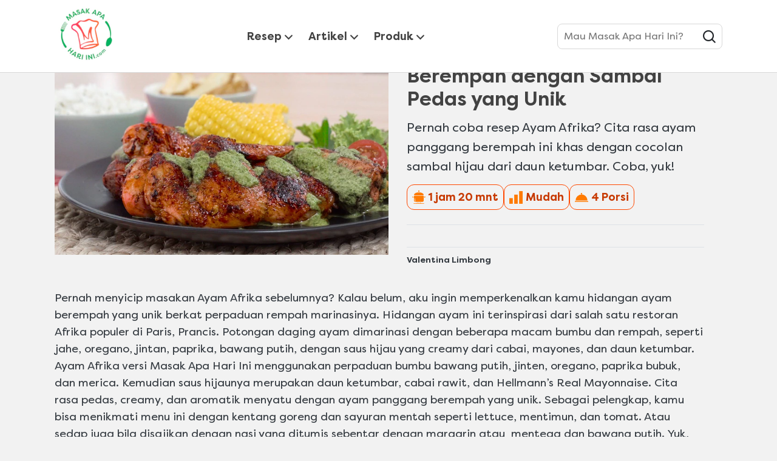

--- FILE ---
content_type: text/html; charset=UTF-8
request_url: https://www.masakapahariini.com/r/resep-ayam-afrika,-lauk-berempah-dengan-sambal-pedas-yang-unik.html/257322
body_size: 68763
content:
<!doctype html>
<html lang="id-ID"> 
 <head> 
  <meta charset="UTF-8"> 
  <title>Resep Ayam Afrika, Lauk Berempah dengan Sambal Pedas yang Unik | Masak Apa Hari Ini?</title> 
  <meta name="description" content="Pernah coba resep Ayam Afrika? Cita rasa ayam panggang berempah ini khas dengan cocolan sambal hijau dari daun ketumbar. Coba, yuk!"> 
  <meta name="template" content="masakapahariini-recipe-details"> 
  <meta name="viewport" content="width=device-width, initial-scale=1.0"> 
  <meta name="content-page-ref" content="1EyXvVaLK9-iSZIwgiCYqVWbBSJWrbkUILqSDLBV-HkPPOOAsNWK7xgiylFJX0z5bXwO7EVeuOyn1zzaTz3JZQ"/>
<link rel="canonical" href="https://www.masakapahariini.com/r/resep-ayam-afrika,-lauk-berempah-dengan-sambal-pedas-yang-unik.html/257322"> 
  <meta name="og:url" content="https://www.masakapahariini.com/r/resep-ayam-afrika,-lauk-berempah-dengan-sambal-pedas-yang-unik.html/257322"> 
  <meta name="og:title" content="Resep Ayam Afrika, Lauk Berempah dengan Sambal Pedas yang Unik | Masak Apa Hari Ini?"> 
  <meta name="og:site_name" content="masakapahariini"> 
  <meta name="og:type" content="website"> 
  <meta name="og:description" content="Pernah coba resep Ayam Afrika? Cita rasa ayam panggang berempah ini khas dengan cocolan sambal hijau dari daun ketumbar. Coba, yuk!"> 
  <meta name="og:image" content="https://assets.unileversolutions.com/recipes-v3/257322-default.jpg"> 
  <meta name="twitter:image" content="https://assets.unileversolutions.com/recipes-v3/257322-default.jpg"> 
  <meta name="re:recipeImageUrl" content="https://assets.unileversolutions.com/recipes-v3/257322-default.jpg"> 
  <meta name="twitter:card" content="summary"> 
  <meta name="twitter:url" content="https://www.masakapahariini.com/r/resep-ayam-afrika,-lauk-berempah-dengan-sambal-pedas-yang-unik.html/257322"> 
  <meta name="twitter:title" content="Resep Ayam Afrika, Lauk Berempah dengan Sambal Pedas yang Unik | Masak Apa Hari Ini?"> 
  <meta name="twitter:description" content="Pernah coba resep Ayam Afrika? Cita rasa ayam panggang berempah ini khas dengan cocolan sambal hijau dari daun ketumbar. Coba, yuk!"> 
  <meta http-equiv="content-language" content="id"> 
  <meta name="fragment" content="!"> 
  <meta name="re:recipeId" content="257322"> 
  <meta name="re:recipeCategoryUrlWithDomain" content="https://www.masakapahariini.com/r/resep-ayam-afrika,-lauk-berempah-dengan-sambal-pedas-yang-unik.html/257322"> 
  <link rel="preload" as="script" href="https://cdn.cookielaw.org/consent/018f3dbf-7078-755f-ae5b-52519c05fc38-test/OtAutoBlock.js" nonce="MjY3ODUy"> 
  <link rel="preconnect" href="https://assets.unileversolutions.com" crossorigin> 
  <link rel="preload" href="https://cdn.baycloud.com/tgcl.min.js" as="script" nonce="MjY3ODUy"> 
  <link rel="preload" href="https://az417220.vo.msecnd.net/tgdach.js" as="script" nonce="MjY3ODUy"> 
  <link rel="stylesheet" href="/etc.clientlibs/unilever/clientlibs/clientlib-base.lc-27d7eb7eaf184c602357ffa45aa62d3f-lc.min.css" type="text/css"> 
  <script src="https://cdn.cookielaw.org/consent/018f3dbf-7078-755f-ae5b-52519c05fc38-test/OtAutoBlock.js" nonce="MjY3ODUy"></script> 
  <script nonce="MjY3ODUy">
          // Options for the observer (which mutations to observe).
          const launchObserverConfig = {childList: true, subtree: true};

          // Callback function to execute when mutations are observed.
          const checkLaunchScript = (mutationList, observer) => {
              let launchElement = document.getElementById('launch');
              if (launchElement) {
                  launchElement.onload = () => {
                      // Load otSDKStub.js.

                      var e = document.createElement("button"), t = document.getElementsByTagName("BODY")[0].getAttribute("data-domainId"), o = document.getElementsByTagName("BODY")[0].getAttribute("data-runmode"), n = document.getElementsByTagName("BODY")[0].getAttribute("data-optOut"); t != null && -1 < t.indexOf("-test") && (t = t.substr(0, t.indexOf("-test"))), e.className = "ot-sdk-show-settings", e.innerHTML = "cookie preferences here",e.id = "ot-sdk-btn", document.body.appendChild(e),t ? ((otSDKStubScript = document.createElement("script")).setAttribute("src", "https://cdn.cookielaw.org/scripttemplates/otSDKStub.js"), "true" == o ? otSDKStubScript.setAttribute("data-domain-script", t) : otSDKStubScript.setAttribute("data-domain-script", t + "-test"), otSDKStubScript.setAttribute("data-document-language", "true"), document.head.appendChild(otSDKStubScript), otSDKStubScript = document.createElement("script"), n = "true" === n ? document.createTextNode(function launchscript() { var t; if (a(), t = otIniGrps, otDomainGrps = JSON.parse(JSON.stringify(Optanon.GetDomainData().Groups)), otDeletedGrpIds = function (t, e) { t = (t = t.split(",")).filter(Boolean), e = (e = e.split(",")).filter(Boolean); for (var o = [], n = 0; n < t.length; n++)e.indexOf(t[n]) <= -1 && o.push(t[n]); return o }(t, OnetrustActiveGroups), 0 != otDeletedGrpIds.length && 0 != otDomainGrps.length) for (var e = 0; e < otDomainGrps.length; e++) { if ("" != otDomainGrps[e].CustomGroupId && otDeletedGrpIds.includes(otDomainGrps[e].CustomGroupId)) for (var o = 0; o < otDomainGrps[e].Cookies.length; o++)i(otDomainGrps[e].Cookies[o].Name); if (0 != otDomainGrps[e].Hosts.length) for (o = 0; o < otDomainGrps[e].Hosts.length; o++)if (otDeletedGrpIds.includes(otDomainGrps[e].Hosts[o].HostId) && 0 != otDomainGrps[e].Hosts[o].Cookies.length) for (var n = 0; n < otDomainGrps[e].Hosts[o].Cookies.length; n++)i(otDomainGrps[e].Hosts[o].Cookies[n].Name) } function a() { OptanonWrapperCount = "", otIniGrps = OnetrustActiveGroups } function i(t) { var e = ".unileversolutions.com", o = window.location.hostname; document.cookie = t + "=; Max-Age=-99999999; Path=/;Domain=" + o, document.cookie = t + "=; Max-Age=-99999999; Path=/;Domain=" + e, document.cookie = t + "=; Max-Age=-99999999; Path=/;", localStorage.removeItem(t), pathArray = window.location.pathname.split("/"); for (var n, a = 0; a < pathArray.length; a++)pathArray[a] && (n = pathArray.slice(0, a + 1).join("/"), document.cookie = t + "=; Max-Age=-99999999; Path=" + n + ";Domain=" + o, document.cookie = t + "=; Max-Age=-99999999; Path=" + n + ";Domain=" + e, document.cookie = t + "=; Max-Age=-99999999; Path=" + n + ";", document.cookie = t + "=; Max-Age=-99999999; Path=" + n + "/;Domain=" + o, document.cookie = t + "=; Max-Age=-99999999; Path=" + n + "/;Domain=" + e, document.cookie = t + "=; Max-Age=-99999999; Path=" + n + "/;") } a() }.toString()) : document.createTextNode("function OptanonWrapper() { }"), otSDKStubScript.append(n), document.head.appendChild(otSDKStubScript), window.addEventListener("DOMContentLoaded", function () { var t = document.getElementsByClassName("footer-onetrust-cookie-config_link"); footerOnetrustElemLength = t.length, footerOnetrustElemLength = (footerOnetrustElemLength ? ((t = t[footerOnetrustElemLength - 1]).classList.remove("hidden"), t.appendChild(e)) : (e.id = "ot-sdk-btn", document.body.appendChild(e)), document.head), new MutationObserver(function (t) { t.forEach(function (t) { t && "childList" === t.type && t.addedNodes[0] && "www-widgetapi-script" === t.addedNodes[0].id && "text/plain" === t.addedNodes[0].getAttribute("type") && (t.addedNodes[0].setAttribute("ot-data-ignore", ""), t.addedNodes[0].setAttribute("type", "text/javascript"), t.addedNodes[0].src = t.addedNodes[0].src ? t.addedNodes[0].src.split("youtube.com").join("youtube-nocookie.com") : "") }) }).observe(footerOnetrustElemLength, { childList: !0 }) }), window.addEventListener("oneTrustButtonDisplay", function () { document.body.appendChild(e) })) : console.log("ONETRUST Status: Your Domain not found in One Trust Domain Scan List")

                  };
                  observer.disconnect();
              }
          };

          // Create an observer instance linked to the callback function.
          const launchObserver = new MutationObserver(checkLaunchScript);

          // Start observing the target node for configured mutations.
          launchObserver.observe(document, launchObserverConfig);
        </script> <!--Making the datalyer script load in the async mode to resolve loading time mismatch issue between platform and launch.  --> 
  <script async src="/etc.clientlibs/core/wcm/components/commons/datalayer/v1/clientlibs/core.wcm.components.commons.datalayer.v1.lc-70264651675213ed7f7cc5a02a00f621-lc.min.js" nonce="MjY3ODUy"></script> 
  <script async src="/etc.clientlibs/unilever/clientlibs/clientlib-base.lc-d41d8cd98f00b204e9800998ecf8427e-lc.min.js" nonce="MjY3ODUy"></script> 
  <script nonce="MjY3ODUy">
      window.adobeDataLayer = window.adobeDataLayer || [];
	//Below piece of code to be removed once permanent fix is deployed
      var pageObj = JSON.parse("{\x22page\u002D5ea27a8782\x22:{\x22@type\x22:\x22unilever\/components\/blueprint\u002Drecipe\u002Dpage\x22,\x22repo:modifyDate\x22:\x222025\u002D09\u002D10T03:43:25Z\x22,\x22dc:title\x22:\x22recipe\u002Dpage\x22,\x22xdm:template\x22:\x22\/conf\/masakapahariini\/settings\/wcm\/templates\/masakapahariini\u002Drecipe\u002Ddetails\x22,\x22xdm:language\x22:\x22id\u002DID\x22,\x22xdm:tags\x22:[],\x22repo:path\x22:\x22\/content\/masakapahariini\/id\/id\/home\/recipes\/recipe\u002Dpage.html\x22}}");
      Object.values(pageObj)[0]['@type'] = "unilever/components/page";
      var siteDataString = "{\x22country\x22:\x22id\x22,\x22localBrand\x22:\x22masakapahariini\x22,\x22brandCategory\x22:\x22Other\x22,\x22aaReportSuite\x22:\x22\x22,\x22globalBrand\x22:\x22masakapahariini\x22,\x22gaPropertyId\x22:\x22UA\u002D36122180\u002D1,G\u002DLP8HK2CRYE,G\u002DK257S23T0D\x22,\x22language\x22:\x22id\x22,\x22siteType\x22:\x22AEM SaaS\x22}" || "{}";
      adobeDataLayer.push({
      site: JSON.parse(siteDataString),
      page: pageObj,
      event: 'cmp:show',
      eventInfo: {
      path: 'page.page\u002D5ea27a8782'
   }
   });
</script> 
  <script id="launch" data-src="https://assets.adobedtm.com/e6bd1902389a/feb5d54c6425/launch-061754141923.min.js" async nonce="MjY3ODUy"></script> 
  <script type="text/javascript" data-ot-ignore src="/aemcs-monitor/masakapahariini/id/id/nr-rum.js" defer nonce="MjY3ODUy"></script> 
  <script type="text/javascript" nonce="MjY3ODUy">
        document.addEventListener("securitypolicyviolation", (e) => {
        newrelic.noticeError(e);
    });
    </script> 
  <link href="https://widget.kritique.io" rel="preconnect"> 
  <script id="rr-widget" data-src="https://widget.kritique.io/widget/RR_widget.js?brandid=BFA335&amp;localeid=id-ID&amp;apikey=5bd0a9fa6acba0f8d49d3b3783c2fd94f6c95bb1dc4c670e" nonce="MjY3ODUy"></script> 
  <script type="application/ld+json" nonce="MjY3ODUy">{
  "name": "Masak Apa Hari Ini?",
  "url": "/content/masakapahariini/id/id/home.html",
  "logo": "https://assets.unileversolutions.com/v1/122371005.png",
  "@context": "http://schema.org",
  "@type": "Organization",
  "sameAs": [
    "https://www.instagram.com/masakapahariini_id/",
    "https://www.youtube.com/channel/UCwqclLoN0KGuLqqMOuDEfrw"
  ]
}</script> 
  <script type="application/ld+json" nonce="MjY3ODUy">
        {
  "@context": "https://schema.org",
  "@type": "BreadcrumbList",
  "itemListElement": [
    {
      "@type": "ListItem",
      "position": 1,
      "item": {
        "@id": "/content/masakapahariini/id/id/home.html",
        "name": "Beranda"
      }
    },
    {
      "@type": "ListItem",
      "position": 2,
      "item": {
        "@id": "/content/masakapahariini/id/id/home/recipes.html",
        "name": "Resep Masakan"
      }
    },
    {
      "@type": "ListItem",
      "position": 3,
      "item": {
        "name": "Resep Ayam Afrika, Lauk Berempah dengan Sambal Pedas yang Unik"
      }
    }
  ]
}
    </script> 
  <script class="cmp-integration-lazy socialShare-script" id="socialShareUL-ec268eee90" data-src="https://static.addtoany.com/menu/page.js" async nonce="MjY3ODUy"></script> 
  <link href="https://dove-com-uat-aemcs.unileversolutions.com/static/cba720dd53116b08842321e592b441629fcf82b91874463916304681dbc38b28/css/main.css" rel="stylesheet" type="text/css"> 
  <link href="https://dove-com-uat-aemcs.unileversolutions.com/static/cba720dd53116b08842321e592b441629fcf82b91874463916304681dbc38b28/resources/icons/masakapahariini-favicon.ico" rel="icon" type="image/png"> 
  <meta name="store-config" content="{&quot;storeView&quot;:&quot;masakapahariini_id_id_BFA335_8999999017002&quot;,&quot;graphqlEndpoint&quot;:&quot;/api/graphql&quot;,&quot;graphqlMethod&quot;:&quot;GET&quot;,&quot;headers&quot;:{&quot;Product-Description-Primary-Attribute&quot;:&quot;retailerProductData/retailerLongProductDescription&quot;,&quot;Product-Title-Secondary-Attribute&quot;:&quot;productData/productName&quot;,&quot;Product-Description-Secondary-Attribute&quot;:&quot;productData/descriptionShort&quot;,&quot;assortment-code&quot;:&quot;BFA335&quot;,&quot;Store&quot;:&quot;masakapahariini_id_id_BFA335_8999999017002&quot;,&quot;Product-Title-Primary-Attribute&quot;:&quot;retailerProductData/retailer1VOTEcommerceTitle&quot;,&quot;asset-url-template&quot;:&quot;https://assets.unileversolutions.com/v1/{{asset-id}}.png&quot;,&quot;ipgln-code&quot;:&quot;8999999017002&quot;},&quot;locale&quot;:&quot;id-ID&quot;,&quot;storeRootUrl&quot;:&quot;/home.html&quot;,&quot;enableClientSidePriceLoading&quot;:false}"> 
  <style data-scope="global">/* Version=4.24.0,Timestamp=2025-12-11T08:10:53.195Z */@charset "utf-8";html{-webkit-text-size-adjust:100%;line-height:1.15}h1{font-size:2em;margin:0.67em 0}pre{font-family:monospace,monospace;font-size:1em}a{background-color:transparent}abbr[title]{border-bottom:none}b,strong{font-weight:bolder}code,kbd,samp{font-family:monospace,monospace;font-size:1em}button,input,optgroup,select,textarea{line-height:1.15}fieldset{padding:0.35em 0.75em 0.625em}[type=checkbox],[type=radio]{box-sizing:border-box}@font-face{font-display:swap;font-family:Icons;font-style:normal;font-weight:400;src:local("Icons"),url(https://dove-com-uat-aemcs.unileversolutions.com/static/cba720dd53116b08842321e592b441629fcf82b91874463916304681dbc38b28/resources/fonts/icons.woff2?5) format("woff2"),url(https://dove-com-uat-aemcs.unileversolutions.com/static/cba720dd53116b08842321e592b441629fcf82b91874463916304681dbc38b28/resources/fonts/icons.woff?5) format("woff")}@font-face{font-display:swap;font-family:Filson Pro;font-style:normal;font-weight:700;src:local("Filson Pro Bold"),local("FilsonPro-Bold"),url(https://dove-com-uat-aemcs.unileversolutions.com/static/cba720dd53116b08842321e592b441629fcf82b91874463916304681dbc38b28/resources/fonts/FilsonPro-Bold.woff2) format("woff2"),url(https://dove-com-uat-aemcs.unileversolutions.com/static/cba720dd53116b08842321e592b441629fcf82b91874463916304681dbc38b28/resources/fonts/FilsonPro-Bold.woff) format("woff")}@font-face{font-display:swap;font-family:Filson Pro;font-style:normal;font-weight:400;src:local("Filson Pro Regular"),local("FilsonPro-Regular"),url(https://dove-com-uat-aemcs.unileversolutions.com/static/cba720dd53116b08842321e592b441629fcf82b91874463916304681dbc38b28/resources/fonts/FilsonPro-Regular.woff2) format("woff2"),url(https://dove-com-uat-aemcs.unileversolutions.com/static/cba720dd53116b08842321e592b441629fcf82b91874463916304681dbc38b28/resources/fonts/FilsonPro-Regular.woff) format("woff")}@font-face{font-display:swap;font-family:Filson Pro;font-style:normal;font-weight:500;src:local("Filson Pro Medium"),local("FilsonPro-Medium"),url(https://dove-com-uat-aemcs.unileversolutions.com/static/cba720dd53116b08842321e592b441629fcf82b91874463916304681dbc38b28/resources/fonts/FilsonPro-Medium.woff2) format("woff2"),url(https://dove-com-uat-aemcs.unileversolutions.com/static/cba720dd53116b08842321e592b441629fcf82b91874463916304681dbc38b28/resources/fonts/FilsonPro-Medium.woff) format("woff")}@font-face{font-display:swap;font-family:Filson Pro;font-style:italic;font-weight:400;src:local("Filson Pro Regular Italic"),local("FilsonPro-RegularItalic"),url(https://dove-com-uat-aemcs.unileversolutions.com/static/cba720dd53116b08842321e592b441629fcf82b91874463916304681dbc38b28/resources/fonts/FilsonPro-RegularItalic.woff2) format("woff2"),url(https://dove-com-uat-aemcs.unileversolutions.com/static/cba720dd53116b08842321e592b441629fcf82b91874463916304681dbc38b28/resources/fonts/FilsonPro-RegularItalic.woff) format("woff")}*,:after,:before{-webkit-box-sizing:border-box;box-sizing:border-box}:root{--swiper-navigation-size:44px;--swiper-theme-color:#007aff}@media(prefers-reduced-motion:no-preference){:root{scroll-behavior:smooth}}body{-webkit-font-smoothing:antialiased;-moz-osx-font-smoothing:grayscale;-webkit-tap-highlight-color:rgba(0,0,0,0);background-color:#f2f2f2;color:#212529;font-family:Filson Pro,system-ui,-apple-system,Segoe UI,Roboto,Helvetica Neue,Arial,Noto Sans,Liberation Sans,sans-serif,Apple Color Emoji,Segoe UI Emoji,Segoe UI Symbol,Noto Color Emoji;font-size:1rem;font-weight:400;line-height:1.5;margin:0}h1,h2,h3,h4,h5,h6{line-height:1.2}img{max-width:100%}button{cursor:pointer}.neutralize-pre-tag pre{white-space:normal}.components{padding-bottom:0;padding-left:0}.components:after{clear:both;content:"";display:table}@media only screen and (min-width:500px){.components{padding-bottom:0;padding-left:0}}@media only screen and (min-width:768px){.components{padding-bottom:0;padding-left:0}}@media only screen and (min-width:1024px){.components{padding-bottom:0;padding-left:0}}@media only screen and (min-width:1336px){.components{padding-bottom:0;padding-left:0}}.component{margin-top:0;position:relative}.component:after{clear:both;content:"";display:table}@media only screen and (min-width:500px){.component{margin-top:0}}@media only screen and (min-width:768px){.component{margin-top:0}}@media only screen and (min-width:1024px){.component{margin-top:0}}@media only screen and (min-width:1336px){.component{margin-top:0}}.component__container{position:relative}.component__container:after{clear:both;content:"";display:table}.component__item{float:left;margin-top:0;padding-right:0}@media only screen and (min-width:500px){.component__item{margin-top:0;padding-right:0}}@media only screen and (min-width:768px){.component__item{margin-top:0;padding-right:0}}@media only screen and (min-width:1024px){.component__item{margin-top:0;padding-right:0}}@media only screen and (min-width:1336px){.component__item{margin-top:0;padding-right:0}}.aem-GridColumn+.component{float:left}.cmp-ul-sr-only,.sr-only{clip:rect(0,0,0,0);border:0;height:1px;margin:-1px;overflow:hidden;padding:0;position:absolute;white-space:nowrap;width:1px}main{display:block}hr{-webkit-box-sizing:content-box;box-sizing:content-box;height:0;overflow:visible}abbr[title]{border-bottom:0;text-decoration:underline;-webkit-text-decoration:underline dotted;text-decoration:underline dotted}code,kbd,pre,samp{font-family:monospace,sans-serif;font-size:1em}small{font-size:80%}sub,sup{font-size:75%;line-height:0;position:relative;vertical-align:baseline}sub{bottom:-0.25em}sup{top:-0.5em}img{border-style:none}button,input,optgroup,select,textarea{font-family:inherit;font-size:100%;margin:0}button,input{overflow:visible}button,select{text-transform:none}[type=button],[type=reset],[type=submit],button{-webkit-appearance:button;-moz-appearance:button;appearance:button}[type=button]::-moz-focus-inner,[type=reset]::-moz-focus-inner,[type=submit]::-moz-focus-inner,button::-moz-focus-inner{border-style:none;padding:0}[type=button]:-moz-focusring,[type=reset]:-moz-focusring,[type=submit]:-moz-focusring,button:-moz-focusring{outline:1px dotted ButtonText}fieldset{padding:.35em .75em .625em}legend{-webkit-box-sizing:border-box;box-sizing:border-box;color:inherit;display:table;max-width:100%;padding:0;white-space:normal}progress{vertical-align:baseline}textarea{overflow:auto}[type=checkbox],[type=radio]{padding:0}[type=number]::-webkit-inner-spin-button,[type=number]::-webkit-outer-spin-button{height:auto}[type=search]{-webkit-appearance:textfield;-moz-appearance:textfield;appearance:textfield;outline-offset:-2px}[type=search]::-webkit-search-decoration{-webkit-appearance:none;appearance:none}::-webkit-file-upload-button{-webkit-appearance:button;appearance:button;font:inherit}details{display:block}summary{display:list-item}.hide,.preloader,[hidden],template{display:none}@media only screen and (max-width:767px){.hide-mobile{display:none!important}}@media only screen and (min-width:768px)and (max-width:1023px){.hide-tablet{display:none!important}}@media only screen and (min-width:1024px){.hide-desktop{display:none!important}}.form-element-error{color:red}.skip-to-content{background-color:#fff;height:48px;left:0;position:fixed;top:-100px;width:100%;z-index:10003}@media only screen and (max-width:768px){.skip-to-content{visibility:hidden}}.skip-to-content .cmp-container{-webkit-box-align:center;-ms-flex-align:center;align-items:center;border-bottom:1px solid #e6e6e6;display:-webkit-box;display:-ms-flexbox;display:flex;height:100%;padding:0 2rem}.skip-to-content .cmp-title__text{margin-right:1rem}.skip-links-visible{padding-top:48px}.skip-links-visible .experiencefragment .cmp-experiencefragment--header{top:48px}.skip-links-visible .cmp-experiencefragment--skip-to-content .skip-to-content{top:0}@media only screen and (max-width:768px){.skip-links-visible .skip-to-content{visibility:visible}}.globalnavigation--reader{clip:rect(1px,1px,1px,1px);border:0;clip-path:inset(0 0 99.9% 99.9%);height:1px;overflow:hidden;padding:0;position:absolute;width:1px}.globalnavigation.is-collapse-menu:not(.active--transition),.globalnavigation[aria-hidden=true]{visibility:hidden}.globalnavigation.is-collapse-menu.active{visibility:visible}@media only screen and (max-width:767px){.globalnavigation:not(.active--transition){visibility:hidden}.globalnavigation.active{visibility:visible}.globalnavigation.globalnavigation--normal .cmp-globalnavigation__item--has-children.open-menu .cmp-globalnavigation__submenu .navigationlinks{width:100%}.globalnavigation.globalnavigation--normal .cmp-globalnavigation__item--has-children.open-menu .cmp-globalnavigation__submenu .button-global-nav-close{display:inline-block;position:absolute;right:2.4rem;top:1.7rem}}.globalnavigation.globalnavigation--normal .cmp-globalnavigation__submenu .navigation-v2-item-list-item.has-child.active-submenu>.navigation-v2-sub-list__body~.navigation-v2-sub-list__body{display:none}.globalnavigation.globalnavigation--normal .cmp-globalnavigation__submenu .navigation-v2-sub-list__body .navigation-il-heading{padding:.8rem 2.6rem}.globalnavigation.globalnavigation--normal .cmp-globalnavigation__submenu .navigation-v2-sub-list__body .navigation-il-heading .navigation-si-list-item-url,.globalnavigation.globalnavigation--normal .cmp-globalnavigation__submenu .navigation-v2-sub-list__body .navigation-il-heading .navigation-v2-item-list-item-link__text{border:0}.globalnavigation.globalnavigation--normal .cmp-globalnavigation__submenu .ma-page_list .navigation-v2-sub-list__body{border-bottom:1px solid #fff}.globalnavigation.globalnavigation--normal .cmp-globalnavigation__submenu .ma-page_list .navigation-v2-item-list-item-link span{letter-spacing:.1rem!important}.globalnavigation.globalnavigation--megamenu .list .navigation-il-heading,.globalnavigation.globalnavigation--megamenu .navigationlinks .navigation-il-heading{border-bottom:1px solid #fff}.spectrum-Site-mobileNav__container{display:none!important}.navigation-si-list .navigation-si-wrap.navigation-si-wrap-active{height:100%}[dir=rtl] .globalnavigation{overflow-x:hidden!important}@media only screen and (max-width:767px){[dir=rtl] .globalnavigation.globalnavigation--megamenu .cmp-globalnavigation__item .mainLink,[dir=rtl] .globalnavigation.globalnavigation--megamenu .cmp-globalnavigation__item a,[dir=rtl] .globalnavigation.globalnavigation--normal .cmp-globalnavigation__item .mainLink,[dir=rtl] .globalnavigation.globalnavigation--normal .cmp-globalnavigation__item a{text-align:right}[dir=rtl] .globalnavigation.globalnavigation--megamenu .cmp-globalnavigation__item .mainLink:after,[dir=rtl] .globalnavigation.globalnavigation--normal .cmp-globalnavigation__item .mainLink:after{content:"expand_less";left:1.5rem;right:unset}}[dir=rtl] .globalnavigation.globalnavigation--megamenu .cmp-globalnavigation__submenu,[dir=rtl] .globalnavigation.globalnavigation--normal .cmp-globalnavigation__submenu{overflow-x:hidden}[dir=rtl] .globalnavigation.globalnavigation--megamenu .cmp-globalnavigation__submenu .navigation-v2-item__body .navigation-v2-item-list-span__text,[dir=rtl] .globalnavigation.globalnavigation--normal .cmp-globalnavigation__submenu .navigation-v2-item__body .navigation-v2-item-list-span__text{text-align:right}[dir=rtl] .globalnavigation.globalnavigation--megamenu .cmp-globalnavigation__submenu .navigation-v2-item__body .navigation-v2-item-list-span__text:after,[dir=rtl] .globalnavigation.globalnavigation--normal .cmp-globalnavigation__submenu .navigation-v2-item__body .navigation-v2-item-list-span__text:after{content:"chevron_left";left:1.5rem;right:unset}[dir=rtl] .globalnavigation.globalnavigation--megamenu .cmp-globalnavigation__submenu .navigation-si-wrap,[dir=rtl] .globalnavigation.globalnavigation--normal .cmp-globalnavigation__submenu .navigation-si-wrap{display:none}[dir=rtl] .globalnavigation.globalnavigation--megamenu .cmp-globalnavigation__submenu .navigation-si-wrap.navigation-si-wrap-active,[dir=rtl] .globalnavigation.globalnavigation--normal .cmp-globalnavigation__submenu .navigation-si-wrap.navigation-si-wrap-active{display:block}[dir=rtl] .globalnavigation.globalnavigation--megamenu .cmp-teaser__description,[dir=rtl] .globalnavigation.globalnavigation--normal .cmp-teaser__description{text-align:right}.globalnavigation.globalnavigation--normal.tabs .globalnavigation--v2 .cmp-globalnavigation__item--has-children .cmp-tabs__tabpanel,.globalnavigation.globalnavigation--normal.tabs .globalnavigation--v2 .cmp-globalnavigation__item--has-children div[role=tabpanel]{visibility:hidden}.globalnavigation.globalnavigation--normal.tabs .globalnavigation--v2 .cmp-globalnavigation__item--has-children.open-menu .cmp-tabs__tabpanel,.globalnavigation.globalnavigation--normal.tabs .globalnavigation--v2 .cmp-globalnavigation__item--has-children.open-menu div[role=tabpanel]{display:block;visibility:visible}@media only screen and (max-width:768px){.globalnavigation .globalnavigation--v2 .cmp-globalnavigation__submenu .navigationlinks .button-global-nav-close,.globalnavigation.globalnavigation--v2 .cmp-globalnavigation__submenu .navigationlinks .button-global-nav-close{display:none}}.globalnavigation.globalnavigation--megamenu .globalnavigation--v2.cmp-globalnavigation .button-global-nav-close .cmp-button:focus:not(:focus-visible),.globalnavigation.globalnavigation--normal .globalnavigation--v2.cmp-globalnavigation .button-global-nav-close .cmp-button:focus:not(:focus-visible){outline:2px solid #436eff}@media(pointer:coarse)and (max-width:767px){.cmp-experiencefragment--header .searchbar-button button:active,.cmp-experiencefragment--header .searchbar-button button:focus,.cmp-experiencefragment--header .searchbar-button button:focus-visible,.cmp-experiencefragment--header .searchbar-button button:hover{outline:none}}@media only screen and (max-width:768px){.globalnavigation.globalnavigation--megamenu,.globalnavigation.globalnavigation--normal{z-index:10011}}.visibility-scroll-hidden{visibility:hidden}.experiencefragment:has(.cmp-experiencefragment--header){margin-bottom:0!important;min-height:71px}@media(min-width:992px){.experiencefragment:has(.cmp-experiencefragment--header){min-height:120px}}.experiencefragment .cmp-experiencefragment--header{border-bottom:1px solid #d8d8d8;left:0;position:fixed;top:0;width:100%}.experiencefragment .cmp-experiencefragment--header>.cmp-container>.aem-Grid:after,.experiencefragment .cmp-experiencefragment--header>.cmp-container>.aem-Grid:before{display:none}.experiencefragment .cmp-experiencefragment--header>.cmp-container>.aem-Grid .aem-Grid--default--12,.experiencefragment .cmp-experiencefragment--header>.cmp-container>.aem-Grid .aem-GridColumn--default--12{float:none!important}.experiencefragment .cmp-experiencefragment--header .header-wrapper{padding:0}.experiencefragment .cmp-experiencefragment--header .tabimage>.cmp-image{margin-top:0!important}.experiencefragment .cmp-experiencefragment--header .image img,.experiencefragment .cmp-experiencefragment--header .tabimage img{max-height:none}.experiencefragment .cmp-experiencefragment--header .header-wrapper>.cmp-container{display:block}.experiencefragment .cmp-experiencefragment--header .header-wrapper>.cmp-container .image{height:auto;padding:.25rem 0;width:auto}@media(max-width:991px){.experiencefragment .cmp-experiencefragment--header .header-wrapper>.cmp-container .image{position:relative;top:15px;z-index:1001}}.experiencefragment .cmp-experiencefragment--header .header-wrapper>.cmp-container .image img{width:88px}@media(min-width:992px){.experiencefragment .cmp-experiencefragment--header .header-wrapper>.cmp-container .image img{width:104px}}.experiencefragment .cmp-experiencefragment--header .header-wrapper>.cmp-container .button.button-header-nav{left:.9rem;margin-top:-3px;right:auto;top:50%;-webkit-transform:translateY(-50%);transform:translateY(-50%)}.experiencefragment .cmp-experiencefragment--header .header-wrapper>.cmp-container .button.button-header-nav .cmp-button:hover{outline:0}.experiencefragment .cmp-experiencefragment--header .header-wrapper>.cmp-container .button.button-header-nav .cmp-button .cmp-button__text{display:none}.cmp-experiencefragment--header .button.button-header-nav{display:block}@media(min-width:992px){.cmp-experiencefragment--header .button.button-header-nav{display:none}}.cmp-experiencefragment--header .primary-header>.container>.cmp-container{-webkit-box-align:center;-ms-flex-align:center;-webkit-box-pack:center;-ms-flex-pack:center;align-items:center;display:-webkit-box;display:-ms-flexbox;display:flex;justify-content:center}@media(min-width:992px){.cmp-experiencefragment--header .primary-header>.container>.cmp-container{-webkit-box-pack:justify;-ms-flex-pack:justify;justify-content:space-between}}@media(max-width:991px){.cmp-experiencefragment--header .primary-header>.container>.cmp-container{max-height:70px}}.cmp-experiencefragment--header .globalnavigation.tabs .cmp-tabs__tab{min-width:auto;width:auto}.cmp-experiencefragment--header .globalnavigation.globalnavigation--normal{max-width:none}@media(max-width:991px){.cmp-experiencefragment--header .globalnavigation.globalnavigation--normal{background-color:#fff;bottom:auto;height:calc(100% - 71px);left:0;overflow-y:auto;position:fixed;top:71px;-webkit-transform:translate(100%);transform:translate(100%);-webkit-transition:-webkit-transform .5s cubic-bezier(0.23,1,0.32,1);transition:-webkit-transform .5s cubic-bezier(0.23,1,0.32,1);transition:transform .5s cubic-bezier(0.23,1,0.32,1);transition:transform .5s cubic-bezier(0.23,1,0.32,1),-webkit-transform .5s cubic-bezier(0.23,1,0.32,1);width:100%;z-index:1000}.cmp-experiencefragment--header .globalnavigation.globalnavigation--normal.active{-webkit-transform:translate(0%);transform:translate(0%)}}.cmp-experiencefragment--header .globalnavigation.globalnavigation--normal .cmp-globalnavigation__group{-webkit-box-align:center;-ms-flex-align:center;align-items:center}@media(max-width:991px){.cmp-experiencefragment--header .globalnavigation.globalnavigation--normal .cmp-globalnavigation__group{display:block;padding:1.5rem 1.25rem .75rem}}.cmp-experiencefragment--header .globalnavigation.globalnavigation--normal .cmp-globalnavigation__item{color:#424242;font-family:inherit;font-size:inherit;font-weight:700;margin-left:10px;margin-right:10px}.cmp-experiencefragment--header .globalnavigation.globalnavigation--normal .cmp-globalnavigation__item .mainLink,.cmp-experiencefragment--header .globalnavigation.globalnavigation--normal .cmp-globalnavigation__item a{border:0}.cmp-experiencefragment--header .globalnavigation.globalnavigation--normal .cmp-globalnavigation__item>a,.cmp-experiencefragment--header .globalnavigation.globalnavigation--normal .cmp-globalnavigation__item>button{color:inherit;display:block;font-size:1.25rem;font-weight:inherit;padding:12.5px 0;-webkit-transition:color .1s linear;transition:color .1s linear}@media(min-width:992px){.cmp-experiencefragment--header .globalnavigation.globalnavigation--normal .cmp-globalnavigation__item>a,.cmp-experiencefragment--header .globalnavigation.globalnavigation--normal .cmp-globalnavigation__item>button{font-size:1.125rem;padding:.25rem 0}}@media(max-width:991px){.cmp-experiencefragment--header .globalnavigation.globalnavigation--normal .cmp-globalnavigation__item>a,.cmp-experiencefragment--header .globalnavigation.globalnavigation--normal .cmp-globalnavigation__item>button{text-align:center;width:100%}}.cmp-experiencefragment--header .globalnavigation.globalnavigation--normal .cmp-globalnavigation__item>a:hover,.cmp-experiencefragment--header .globalnavigation.globalnavigation--normal .cmp-globalnavigation__item>button:hover{color:#00a057}.cmp-experiencefragment--header .globalnavigation.globalnavigation--normal .cmp-globalnavigation__item>a:before{display:none}@media(min-width:992px){.cmp-experiencefragment--header .globalnavigation.globalnavigation--normal .cmp-globalnavigation__item .mainLink{padding-right:24px}}@media(max-width:991px){.cmp-experiencefragment--header .globalnavigation.globalnavigation--normal .cmp-globalnavigation__item .mainLink:before{background-color:#d8d8d8;content:"";height:60%;position:absolute;right:2rem;top:50%;-webkit-transform:translateY(-50%);transform:translateY(-50%);width:1px}}.cmp-experiencefragment--header .globalnavigation.globalnavigation--normal .cmp-globalnavigation__item .mainLink:after{content:"";font-family:Icons,sans-serif;font-size:.5rem;padding:0}@media(min-width:992px){.cmp-experiencefragment--header .globalnavigation.globalnavigation--normal .cmp-globalnavigation__item .mainLink:after{margin-left:5px;top:11px}}@media(max-width:991px){.cmp-experiencefragment--header .globalnavigation.globalnavigation--normal .cmp-globalnavigation__item .mainLink:after{right:0;top:21px;-webkit-transform:rotate(0deg);transform:rotate(0deg)}.cmp-experiencefragment--header .globalnavigation.globalnavigation--normal .cmp-globalnavigation__item--has-children.open-menu .mainLink:after{-webkit-transform:rotate(180deg);transform:rotate(180deg)}}.cmp-experiencefragment--header .globalnavigation.globalnavigation--normal .cmp-globalnavigation__item--has-children .navigationlinks ul{list-style:none;padding-left:0}@media(min-width:992px){.cmp-experiencefragment--header .globalnavigation.globalnavigation--normal .cmp-globalnavigation__item--has-children .navigation-v2-item-list__group{background-color:#00a057;border-radius:12px;color:#fff;min-width:250px;padding:10px 0}}.cmp-experiencefragment--header .globalnavigation.globalnavigation--normal .cmp-globalnavigation__item--has-children .navigation-v2-item-list__group .navigation-v2-item-list-item-link{color:inherit;display:block;font-size:1rem;padding:.25rem 10px}@media(max-width:991px){.cmp-experiencefragment--header .globalnavigation.globalnavigation--normal .cmp-globalnavigation__item--has-children .navigation-v2-item-list__group .navigation-v2-item-list-item-link{padding-bottom:.5rem;padding-top:.5rem;text-align:center}}@media(min-width:992px){.cmp-experiencefragment--header .globalnavigation.globalnavigation--normal .cmp-globalnavigation__item--has-children .navigation-v2-item-list__group .navigation-v2-item-list-item-link:hover{background-color:#029450}}.cmp-experiencefragment--header .globalnavigation.globalnavigation--normal .navigation-button__wrapper{display:none}@media(min-width:992px){.cmp-experiencefragment--header .cmp-globalnavigation__item--has-children div[role=tabpanel]{position:absolute}}@media(max-width:991px){.cmp-experiencefragment--header .cmp-globalnavigation__item--has-children div[role=tabpanel]{display:none}}.cmp-experiencefragment--header .button.button-header-nav .cmp-button span,.cmp-experiencefragment--header .button.button-header-nav .cmp-button:after,.cmp-experiencefragment--header .button.button-header-nav .cmp-button:before{height:.3rem;left:21%;width:28px}.cmp-experiencefragment--header .button.button-header-nav .cmp-button:before{top:30%}.cmp-experiencefragment--header .button.button-header-nav .cmp-button:after{top:70%}.cmp-experiencefragment--header .button.button-header-nav.menu-close .cmp-button:after,.cmp-experiencefragment--header .button.button-header-nav.menu-close .cmp-button:before{top:50%}.filter-overlay{background-color:rgba(0,0,0,.5);bottom:0;height:100%;left:0;position:fixed;width:100%;z-index:9999998}.edit-preview-infinte-fix{height:.0625em;position:relative}.show{display:block}.hide,.preloader{display:none!important}[dir=rtl] .cmp-experiencefragment--header .searchbar-button{left:1rem;right:unset}[dir=rtl] .cmp-experiencefragment--header .header-wrapper>.cmp-container .searchbar-button{right:unset}[dir=rtl] .cmp-experiencefragment--header .header-wrapper>.cmp-container .image{-webkit-box-align:center;-ms-flex-align:center;-webkit-box-pack:center;-ms-flex-pack:center;align-items:center;justify-content:center}@media only screen and (max-width:767px){[dir=rtl] .cmp-experiencefragment--header .header-variant-center .image,[dir=rtl] .cmp-experiencefragment--header .header-variant-center .tabimage,[dir=rtl] .cmp-experiencefragment--header .image,[dir=rtl] .cmp-experiencefragment--header .tabimage{-webkit-box-pack:center;-ms-flex-pack:center;justify-content:center}}.header-top-nav .cmp-container .languagenavigation ul li{list-style:none}.header-top-nav .cmp-container .languagenavigation ul a{font-size:1.4rem}.header-top-nav .cmp-container .button{display:none}.header-top-nav .cmp-container .button a{font-size:1.6rem;font-weight:400;padding:0}.header-top-nav .cmp-container .pagelist .cmp-list li .cmp-list__item-title,.header-top-nav .cmp-container .pagelist .cmp-list li h2{color:#35414b;font-size:1.4rem}.header-top-nav.header-nav-mobile{display:none;-webkit-transform:translate(0%);transform:translate(0%)}@media only screen and (min-width:768px){.header-top-nav.header-nav-mobile{display:block}}.globalnavigation>.cmp-globalnavigation .header-nav-mobile .pagelist{padding:0;width:100%}.globalnavigation>.cmp-globalnavigation .header-nav-mobile .pagelist .cmp-list .cmp-list__item-title,.globalnavigation>.cmp-globalnavigation .languagenavigation a{color:#2a343c}[dir=rtl] .header-top-nav{text-align:left}.breadcrumb .cmp-breadcrumb{font-family:inherit;font-size:.875rem;margin-bottom:1rem;margin-top:2rem}@media(min-width:992px){.breadcrumb .cmp-breadcrumb{margin-bottom:1.5rem;margin-top:1.5rem}}.breadcrumb .cmp-breadcrumb a{color:inherit;text-decoration:none}@media(max-width:767px){.breadcrumb .cmp-breadcrumb li:not(:nth-last-child(2)){display:none}.breadcrumb .cmp-breadcrumb li:nth-last-child(2).hide-mobile{-webkit-box-align:center;-ms-flex-align:center;align-items:center;display:-webkit-box!important;display:-ms-flexbox!important;display:flex!important}.breadcrumb .cmp-breadcrumb li:nth-last-child(2) a{display:-webkit-inline-box;display:-ms-inline-flexbox;display:inline-flex;line-height:normal;max-width:calc(100vw - 80px)}.breadcrumb .cmp-breadcrumb li:nth-last-child(2) a span{display:block;overflow:hidden;text-overflow:ellipsis;white-space:nowrap}}.breadcrumb .cmp-breadcrumb .cmp-breadcrumb__list{display:-webkit-box;display:-ms-flexbox;display:flex;-ms-flex-wrap:wrap;flex-wrap:wrap;list-style:none;margin:0;padding:0}.breadcrumb .cmp-breadcrumb .cmp-breadcrumb__item{color:#434652;margin-right:1rem}.breadcrumb .cmp-breadcrumb .cmp-breadcrumb__item span{border:0;font-weight:700;padding:0}.breadcrumb .cmp-breadcrumb .cmp-breadcrumb__item:before{color:inherit;content:"";font-family:Icons,sans-serif;font-size:.5rem;font-weight:700;margin-right:.5rem;position:relative;top:-1px}.breadcrumb .cmp-breadcrumb .cmp-breadcrumb__item:after{content:"";display:none}.breadcrumb .cmp-breadcrumb .cmp-breadcrumb__item-link:hover{color:inherit}.breadcrumb .cmp-breadcrumb .cmp-breadcrumb__item-link:hover span{text-decoration:underline}b,strong{font-weight:700}main.container{min-height:calc(100vh - 206px)}@media(min-width:768px){main.container{min-height:calc(100vh - 455px)}}.max-container>.cmp-container,.max-width-wrapper>.cmp-container{padding-left:1.25rem;padding-right:1.25rem}@media(min-width:768px){.max-container>.cmp-container,.max-width-wrapper>.cmp-container{margin-left:auto;margin-right:auto;max-width:720px}}@media(min-width:992px){.max-container>.cmp-container,.max-width-wrapper>.cmp-container{max-width:960px}}@media(min-width:1200px){.max-container>.cmp-container,.max-width-wrapper>.cmp-container{max-width:1140px}}@media(min-width:1400px){.max-container>.cmp-container,.max-width-wrapper>.cmp-container{max-width:1320px}}body:has(.container-theme-ramadan-body){background-color:#fff}.container-theme-ramadan-body{padding-top:1.5rem}@media(min-width:768px){.container-theme-ramadan-body{padding-top:3.5rem}}.container-theme-ramadan-body>.cmp-container>.aem-Grid>.tabimage{position:relative}.container-theme-ramadan-body>.cmp-container>.aem-Grid>.tabimage:before{background-color:#12b257;content:"";height:100%;left:0;position:absolute;top:100%;width:100%}.container-theme-ramadan-body>.cmp-container>.aem-Grid>.tabimage img{display:block}.container-theme-ramadan-body .container-theme-ramadan-content{background-color:#fff;border-radius:50px;padding-top:35px;position:relative;text-align:center}.container-theme-ramadan-body .container-theme-ramadan-content>.cmp-container{padding-left:1.25rem;padding-right:1.25rem}@media(min-width:768px){.container-theme-ramadan-body .container-theme-ramadan-content>.cmp-container{margin-left:auto;margin-right:auto;max-width:720px}}@media(min-width:992px){.container-theme-ramadan-body .container-theme-ramadan-content>.cmp-container{max-width:960px}}@media(min-width:1200px){.container-theme-ramadan-body .container-theme-ramadan-content>.cmp-container{max-width:1140px}}@media(min-width:1400px){.container-theme-ramadan-body .container-theme-ramadan-content>.cmp-container{max-width:1320px}}.container-brand-logos>.cmp-container{-webkit-box-align:center;-ms-flex-align:center;-webkit-box-pack:justify;-ms-flex-pack:justify;align-items:center;display:grid;grid-template-columns:repeat(2,50%);justify-content:space-between}@media(min-width:768px){.container-brand-logos>.cmp-container{grid-template-columns:repeat(4,140px)}}@media(min-width:992px){.container-brand-logos>.cmp-container{grid-template-columns:repeat(4,140px)}}.container-brand-logos>.cmp-container .title{grid-column:1/-1}@media(max-width:767px){.container-brand-logos .tabimage{text-align:center}.container-brand-logos .tabimage img{max-width:140px}}@media(max-width:450px){.container-brand-logos .tabimage img{max-width:100px}}.article-container{padding-left:1.25rem;padding-right:1.25rem}@media(min-width:768px){.article-container{margin-left:auto;margin-right:auto;max-width:720px}}@media(min-width:992px){.article-container{max-width:960px}}@media(min-width:1200px){.article-container{max-width:1140px}}@media(min-width:1400px){.article-container{max-width:1320px}}.article-container .main-article-content-section{margin-left:auto;margin-right:auto;max-width:810px}.article-container .main-article-content-section .cmp-embed-video{padding:0}@media(min-width:992px){.alp-titles .text,.alp-titles .title{margin-left:auto;margin-right:auto;max-width:1240px}}.bg-green-wave+.view-all-cta{margin-bottom:3rem}.modal-search .modal-body .searchbar-container .search-bar input.tabFocus{border:1px solid #fff}.modal-search .modal-body .searchbar-container .search-bar.voice-to-text-enabled .search-bar-btn-clear{right:7rem}@media only screen and (min-width:1024px){.modal-search .modal-body .searchbar-container .search-bar.voice-to-text-enabled .search-bar-btn-clear{right:10rem}}.modal-search .modal-body .searchbar-container .search-bar .search-bar-btn-handler-voice-to-text .search-result-label{display:none}.modal-search .modal-body .searchbar-container .search-bar .search-bar-btn-handler-voice-to-text:disabled{cursor:default;opacity:.5}.modal-search .modal-body .reader-search{clip:rect(1px,1px,1px,1px);border:0;clip-path:inset(0 0 99.9% 99.9%);height:1px;overflow:hidden;padding:0;position:absolute;width:1px}.modal-search .modal-body .no-search-results{border:2px solid red}.search-input-only .modal-search .modal-body .searchbar-container .search-bar .search-bar-btn-handler-voice-to-text .search-mic-icon:before{color:gray}.search-input-only .modal-search .modal-body .searchbar-container .search-bar .search-bar-btn-handler-voice-to-text .search-mic-icon:after{z-index:0}.modal-body .searchbar .voice-search-message{color:#cfd8dc;font-size:1.5rem}@-webkit-keyframes listening{0%{-webkit-transform:scale(1.5);transform:scale(1.5)}25%{-webkit-transform:scale(1.3);transform:scale(1.3)}50%{-webkit-transform:scale(1.5);transform:scale(1.5)}75%{-webkit-transform:scale(1.3);transform:scale(1.3)}to{-webkit-transform:scale(1.5);transform:scale(1.5)}}.search-input-only{padding:0 1rem 3.75rem}.search-input-only .searchbar-button{display:none}.search-input-only .modal-search{background:#fff;display:block;height:auto;opacity:1;position:relative;width:100%;z-index:auto}.search-input-only .modal-search .modal-body .searchbar-container .search-bar .search-headline,.search-input-only .modal-search .modal-header{display:none}.search-input-only .modal-search .modal-body{max-width:1200px}.search-input-only .modal-search .modal-body .searchbar-container{width:100%}.search-input-only .modal-search .modal-body .searchbar-container .search-bar{border-radius:5px;-webkit-box-shadow:-2px 4px 8px 0 rgba(0,0,0,.15);box-shadow:-2px 4px 8px 0 rgba(0,0,0,.15)}.search-input-only .modal-search .modal-body .searchbar-container .search-bar input{background:#fff;border:1px solid transparent;border-radius:5px 0 0 5px;color:#000;font-size:2rem;height:80px}.search-input-only .modal-search .modal-body .searchbar-container .search-bar input:active,.search-input-only .modal-search .modal-body .searchbar-container .search-bar input:focus{border:3px solid #363c48}@media screen and (max-width:991px){.search-input-only .modal-search .modal-body .searchbar-container .search-bar input{font-size:1rem}}.search-input-only .modal-search .modal-body .searchbar-container .search-bar .search-bar-btn-handler{background:#fff;height:80px;top:0}.search-input-only .modal-search .modal-body .searchbar-container .search-bar .search-bar-btn-handler:before{color:gray;height:1.5rem;width:1.5rem}@media screen and (max-width:767px){.search-input-only .modal-search .modal-body .searchbar-container .search-bar .search-bar-btn-handler:before{height:2.5rem;width:2.5rem}}.search-input-only .modal-search .modal-body .searchbar-container .search-bar .search-bar-btn-handler{border-radius:0 5px 5px 0;font-size:1.25rem}@media screen and (max-width:767px){.search-input-only .modal-search .modal-body .searchbar-container .search-bar .search-bar-btn-handler{font-size:0;width:80px}}.search-input-only .modal-search .modal-body .searchbar-container .search-bar .search-bar-btn-clear{display:none}@media(max-width:991px){.experiencefragment .cmp-experiencefragment--header .searchinput{position:absolute;right:1.5rem}}.experiencefragment .cmp-experiencefragment--header .searchinput .searchbar-button{height:auto;position:static;-webkit-transform:none;transform:none;width:auto}.experiencefragment .cmp-experiencefragment--header .searchinput .search-toggle{-webkit-box-orient:horizontal;-webkit-box-direction:reverse;border:1px solid #d8d8d8;border-radius:8px;-ms-flex-direction:row-reverse;flex-direction:row-reverse;padding:8px 10px 7px}.experiencefragment .cmp-experiencefragment--header .searchinput .search-toggle .search-toggle-text{color:#757575;font-family:inherit;font-size:inherit;font-weight:400;margin-left:0;margin-right:2rem}@media(max-width:991px){.experiencefragment .cmp-experiencefragment--header .searchinput .search-toggle .search-toggle-text{display:none}}.experiencefragment .cmp-experiencefragment--header .searchinput .search-toggle-icon:before{color:#212529;content:"";font-family:Icons,sans-serif;font-size:1.3rem;font-weight:400;margin-top:0}div.modal-search{background-color:#00a057}@media(max-width:767px){div.modal-search{padding:1.25rem}}div.modal-search .modal-body .searchbar-container .search-bar .search-bar-btn-clear,div.modal-search .modal-body .searchbar-container .search-bar .search-bar-btn-handler,div.modal-search .modal-body .searchbar-container .search-bar input,div.modal-search .modal-header .modal-overlay-close{background-color:transparent}div.modal-search .modal-body .searchbar-container .search-bar .search-bar-btn-clear:before,div.modal-search .modal-header .modal-overlay-close .search-close-icon:before{content:""}div.modal-search .modal-body .searchbar-items{font-family:inherit}@media(max-width:767px){div.modal-search .modal-body .searchbar-items{font-size:1.2rem}div.modal-search .modal-body .searchbar-container .search-bar .search-headline{display:inline-block;font-size:1.5rem;line-height:normal;margin:0 0 1.8rem}}div.modal-search .modal-body .searchbar-container .search-bar input{font-family:inherit}@media(max-width:767px){div.modal-search .modal-body .searchbar-container .search-bar input{font-size:1.2rem;padding:0;width:71%}div.modal-search .modal-body .searchbar-container .search-bar .search-bar-btn-handler{right:0;top:5.3rem}}div.modal-search .modal-body .searchbar-container .search-bar .search-bar-btn-handler:before{content:""}@media(max-width:767px){div.modal-search .modal-body .searchbar-container{margin:0}}div.modal-search .search-bar-btn-handler-voice-to-text{display:none!important}div.modal-search .modal-body .searchbar-container .search-bar .search-bar-btn-clear:before,div.modal-search .modal-body .searchbar-container .search-bar input,div.modal-search .modal-header .modal-overlay-close .search-close-icon:before,div.modal-search .modal-header .modal-overlay-close .search-close-text{color:#fff}div.modal-search .modal-overlay-close .search-close-text{display:none}div.modal-search .modal-body .searchbar-container .search-bar input{margin-left:0}div.modal-search .modal-body .searchbar-container .search-bar hr{border:1px solid #fff}@media(max-width:767px){div.modal-search .modal-body .searchbar-container .search-bar .search-bar-btn-clear,div.modal-search .modal-body .searchbar-container .search-bar .search-bar-btn-handler{right:21px;top:auto}div.modal-search .modal-body .searchbar-container .search-bar .search-bar-btn-clear:before{font-size:1rem}}@media(min-width:992px){div.modal-search .modal-body .searchbar-container .search-bar .search-bar-btn-clear{right:4.5rem}}@media only screen and (min-width:768px){.carousel.four-column-layout .cmp-carousel[data-cmp-slide=slide] .cmp-carousel__content{gap:1.5rem}}.visuallyhidden{clip:rect(0 0 0 0);border:0;clip-path:inset(50%);height:1px;margin:-1px;overflow:hidden;padding:0;position:absolute;white-space:nowrap;width:1px}.__out-of-list{-webkit-box-align:center;-ms-flex-align:center;-webkit-box-pack:center;-ms-flex-pack:center;align-items:center;display:-webkit-box;display:-ms-flexbox;display:flex;gap:12px;justify-content:center;list-style:none;margin:1.8rem 0 1rem;padding:0}.__out-of-list li:not(.__out-of-list_text){background-color:#6f787c;border-radius:100%;height:.8rem;width:.8rem}.__out-of-list li.__out-of-list_text{background-color:#141517;border-radius:10px;color:#fff;font-size:12px;line-height:normal;max-height:25px;overflow:hidden;padding:4px 8px}[data-enablecountoncarousel=true] .cmp-carousel__indicators{display:none}div.carousel .cmp-carousel{background-color:transparent}.carousel.hero-carousel{margin-top:40px;padding-left:1.25rem;padding-right:1.25rem}@media(min-width:768px){.carousel.hero-carousel{margin-left:auto;margin-right:auto;max-width:720px}}@media(min-width:992px){.carousel.hero-carousel{max-width:960px}}@media(min-width:1200px){.carousel.hero-carousel{max-width:1140px}}@media(min-width:1400px){.carousel.hero-carousel{max-width:1320px}}@media only screen and (max-width:767px){.carousel.hero-carousel .cmp-carousel__content .teaser .cmp-teaser.article-content .cmp-teaser__image img{height:100%;-o-object-fit:cover;object-fit:cover}}.carousel.hero-carousel .cmp-carousel__content .cmp-carousel__item{-webkit-box-flex:0;-ms-flex:0 0 16.666%;flex:0 0 16.666%}.carousel.hero-carousel .teaser .cmp-teaser{background:#333;border-radius:12px;height:100%;-webkit-mask-image:radial-gradient(#fff,#000);mask-image:radial-gradient(#fff,#000);min-height:227px;overflow:hidden}@media(min-width:768px){.carousel.hero-carousel .teaser .cmp-teaser{min-height:320px}}.carousel.hero-carousel .teaser .cmp-teaser:hover .cmp-image__image{opacity:.9;-webkit-transform:scale(1.025);transform:scale(1.025)}.carousel.hero-carousel .teaser .cmp-image__image{display:block;height:100%;left:0;-o-object-fit:cover;object-fit:cover;pointer-events:none;position:absolute;top:0;transition:transform .35s cubic-bezier(0.645,0.045,0.355,1),filter .35s ease,opacity .35s ease,-webkit-transform .35s cubic-bezier(0.645,0.045,0.355,1),-webkit-filter .35s ease;width:100%}.carousel.hero-carousel .teaser .cmp-teaser__content{-webkit-box-align:start;-ms-flex-align:start;align-items:flex-start;padding:0 30px}@media(min-width:768px){.carousel.hero-carousel .teaser .cmp-teaser__content{padding:0 111px}}.carousel.hero-carousel .teaser .cmp-teaser__content .cmp-teaser__title{font-family:inherit;font-size:1.125rem;font-weight:700;line-height:21.56px;margin:0 0 1rem;max-width:76%;text-align:left}@media(min-width:768px){.carousel.hero-carousel .teaser .cmp-teaser__content .cmp-teaser__title{font-size:2rem;line-height:38.34px;max-width:40%}}.carousel.hero-carousel .teaser .cmp-teaser__content .cmp-teaser__action-container{width:100%}.carousel.hero-carousel .teaser .cmp-teaser__content .cmp-teaser__action-container a,.carousel.hero-carousel .teaser .cmp-teaser__content .cmp-teaser__action-container button{background-color:#00a057;border:1px solid #00a057;border-radius:.75rem;color:#fff;display:inline-block;font-family:inherit;font-size:1.125rem;font-size:1rem;font-weight:700;line-height:1.2;max-width:150px;padding:11px;text-align:center;-webkit-transition:background-color .3s ease-in-out,color .3s ease-in-out,border-color .3s ease-in-out,-webkit-box-shadow .3s ease-in-out;transition:background-color .3s ease-in-out,color .3s ease-in-out,border-color .3s ease-in-out,-webkit-box-shadow .3s ease-in-out;transition:background-color .3s ease-in-out,color .3s ease-in-out,box-shadow .3s ease-in-out,border-color .3s ease-in-out;transition:background-color .3s ease-in-out,color .3s ease-in-out,box-shadow .3s ease-in-out,border-color .3s ease-in-out,-webkit-box-shadow .3s ease-in-out;-webkit-user-select:none;-moz-user-select:none;-ms-user-select:none;user-select:none;width:100%}@media(min-width:768px){.carousel.hero-carousel .teaser .cmp-teaser__content .cmp-teaser__action-container a,.carousel.hero-carousel .teaser .cmp-teaser__content .cmp-teaser__action-container button{max-width:215px}}.carousel.hero-carousel .teaser .cmp-teaser__content .cmp-teaser__action-container a:hover,.carousel.hero-carousel .teaser .cmp-teaser__content .cmp-teaser__action-container button:hover{background-color:#00884a;border-color:#00884a}.carousel.hero-carousel .teaser .cmp-teaser__content .cmp-teaser__action-container a:active,.carousel.hero-carousel .teaser .cmp-teaser__content .cmp-teaser__action-container a:focus,.carousel.hero-carousel .teaser .cmp-teaser__content .cmp-teaser__action-container button:active,.carousel.hero-carousel .teaser .cmp-teaser__content .cmp-teaser__action-container button:focus{outline:0}.carousel.hero-carousel .teaser .cmp-teaser__content .cmp-teaser__action-container a:focus,.carousel.hero-carousel .teaser .cmp-teaser__content .cmp-teaser__action-container a:focus-visible,.carousel.hero-carousel .teaser .cmp-teaser__content .cmp-teaser__action-container button:focus,.carousel.hero-carousel .teaser .cmp-teaser__content .cmp-teaser__action-container button:focus-visible{background-color:#26ae70;border-color:#1aaa68;-webkit-box-shadow:0 0 0 .25rem rgba(0,136,74,.5);box-shadow:0 0 0 .25rem rgba(0,136,74,.5);color:#000}@media(min-width:768px){.carousel.hero-carousel .teaser .cmp-teaser__content .cmp-teaser__action-container a,.carousel.hero-carousel .teaser .cmp-teaser__content .cmp-teaser__action-container button{font-size:1.125rem}}.carousel.hero-carousel .cmp-carousel{background-color:transparent}.carousel .teaser .cmp-teaser__link{margin-bottom:0}.carousel .cmp-carousel,.carousel .teaser .cmp-teaser{background-color:transparent;color:inherit}.carousel .cmp-carousel__indicators{margin-top:1.25rem}.carousel .cmp-carousel__indicator{background-color:#d8d8d8;height:12px;margin:0 4px;width:12px}.carousel .cmp-carousel__indicator.cmp-carousel__indicator--active{background-color:#00a057}@media(max-width:767px){.carousel .cmp-carousel__actions{display:none}}.carousel .cmp-carousel__action{-webkit-box-align:center;-ms-flex-align:center;-webkit-box-pack:center;-ms-flex-pack:center;align-items:center;background-color:rgba(0,0,0,.5);border:0;border-radius:100%;display:-webkit-box;display:-ms-flexbox;display:flex;height:46px;justify-content:center;padding:0;top:40%;width:46px}@media(max-width:767px){.carousel .cmp-carousel__action{display:none}}.carousel .cmp-carousel__action .cmp-carousel__action-icon{color:#fff;font-family:Icons,sans-serif;font-size:1rem}.carousel .cmp-carousel__action:not(.cmp-carousel__action--disabled):hover{background-color:#000}.carousel .cmp-carousel__action:active,.carousel .cmp-carousel__action:focus,.carousel .cmp-carousel__action:hover{border:0!important}.carousel .cmp-carousel__action.cmp-carousel__action--pause,.carousel .cmp-carousel__action.cmp-carousel__action--play{display:none}.carousel .cmp-carousel__action.cmp-carousel__action--disabled{cursor:default;opacity:.35}.carousel .cmp-carousel__action.cmp-carousel__action--next{right:34px}.carousel .cmp-carousel__action.cmp-carousel__action--next .cmp-carousel__action-icon:after{content:""}.carousel .cmp-carousel__action.cmp-carousel__action--previous{left:34px}.carousel .cmp-carousel__action.cmp-carousel__action--previous .cmp-carousel__action-icon:after{content:""}.teaser .cmp-teaser.article-content,.teaser .cmp-teaser.article-content .cmp-teaser__image{background:transparent}.teaser .cmp-teaser.article-content .cmp-teaser__image img{border-radius:18px;height:auto;max-width:100%;-o-object-fit:cover;object-fit:cover;-o-object-position:center;object-position:center}.tabimage.brandicon .cmp-image__image{left:10px;position:absolute;top:10px;width:50px;z-index:100}.button.button-header-nav .cmp-button{background-color:transparent;border:0;padding:0;width:100%}.button a{display:inline-block;text-decoration:none}.button.view-all-cta{text-align:center}.button.view-all-cta .cmp-button{background-color:#00a057;border:1px solid #00a057;border-radius:.75rem;color:#fff;font-family:inherit;font-size:1.125rem;font-weight:700;line-height:1.2;max-width:65%;padding:13px;text-align:center;-webkit-transition:background-color .3s ease-in-out,color .3s ease-in-out,border-color .3s ease-in-out,-webkit-box-shadow .3s ease-in-out;transition:background-color .3s ease-in-out,color .3s ease-in-out,border-color .3s ease-in-out,-webkit-box-shadow .3s ease-in-out;transition:background-color .3s ease-in-out,color .3s ease-in-out,box-shadow .3s ease-in-out,border-color .3s ease-in-out;transition:background-color .3s ease-in-out,color .3s ease-in-out,box-shadow .3s ease-in-out,border-color .3s ease-in-out,-webkit-box-shadow .3s ease-in-out;-webkit-user-select:none;-moz-user-select:none;-ms-user-select:none;user-select:none;width:100%}@media(min-width:768px){.button.view-all-cta .cmp-button{max-width:500px}}.button.view-all-cta .cmp-button:hover{background-color:#00884a;border-color:#00884a}.button.view-all-cta .cmp-button:active,.button.view-all-cta .cmp-button:focus{outline:0}.button.view-all-cta .cmp-button:focus,.button.view-all-cta .cmp-button:focus-visible{background-color:#26ae70;border-color:#1aaa68;-webkit-box-shadow:0 0 0 .25rem rgba(0,136,74,.5);box-shadow:0 0 0 .25rem rgba(0,136,74,.5);color:#000}.button.close-button .cmp-button{color:#000;display:inline-block;font-size:3rem;left:80%;padding:10px;position:absolute;right:0;top:0}.button.close-button .cmp-button:after{content:"×"}.article-container .pagelist+.button,.button.learn-more-button,.pagelist .list__show-more,.skip-to-content .button{text-align:center}.article-container .pagelist+.button .cmp-button,.button.learn-more-button .cmp-button,.pagelist .list__show-more .cmp-button,.skip-to-content .button .cmp-button{background-color:#00a057;border:1px solid #00a057;border-radius:.75rem;color:#fff;font-family:inherit;font-size:1.125rem;font-weight:700;line-height:1.2;max-width:65%;padding:13px;text-align:center;-webkit-transition:background-color .3s ease-in-out,color .3s ease-in-out,border-color .3s ease-in-out,-webkit-box-shadow .3s ease-in-out;transition:background-color .3s ease-in-out,color .3s ease-in-out,border-color .3s ease-in-out,-webkit-box-shadow .3s ease-in-out;transition:background-color .3s ease-in-out,color .3s ease-in-out,box-shadow .3s ease-in-out,border-color .3s ease-in-out;transition:background-color .3s ease-in-out,color .3s ease-in-out,box-shadow .3s ease-in-out,border-color .3s ease-in-out,-webkit-box-shadow .3s ease-in-out;-webkit-user-select:none;-moz-user-select:none;-ms-user-select:none;user-select:none;width:100%}@media(min-width:768px){.article-container .pagelist+.button .cmp-button,.button.learn-more-button .cmp-button,.pagelist .list__show-more .cmp-button,.skip-to-content .button .cmp-button{max-width:500px}}.article-container .pagelist+.button .cmp-button:hover,.button.learn-more-button .cmp-button:hover,.pagelist .list__show-more .cmp-button:hover,.skip-to-content .button .cmp-button:hover{background-color:#00884a;border-color:#00884a}.article-container .pagelist+.button .cmp-button:active,.article-container .pagelist+.button .cmp-button:focus,.button.learn-more-button .cmp-button:active,.button.learn-more-button .cmp-button:focus,.pagelist .list__show-more .cmp-button:active,.pagelist .list__show-more .cmp-button:focus,.skip-to-content .button .cmp-button:active,.skip-to-content .button .cmp-button:focus{outline:0}.article-container .pagelist+.button .cmp-button:focus,.article-container .pagelist+.button .cmp-button:focus-visible,.button.learn-more-button .cmp-button:focus,.button.learn-more-button .cmp-button:focus-visible,.pagelist .list__show-more .cmp-button:focus,.pagelist .list__show-more .cmp-button:focus-visible,.skip-to-content .button .cmp-button:focus,.skip-to-content .button .cmp-button:focus-visible{background-color:#26ae70;border-color:#1aaa68;-webkit-box-shadow:0 0 0 .25rem rgba(0,136,74,.5);box-shadow:0 0 0 .25rem rgba(0,136,74,.5);color:#000}.button.learn-more-button{padding-left:1.25rem;padding-right:1.25rem}.article-container .pagelist+.button{margin-bottom:3rem}.skip-to-content .button{margin-left:1.2rem}.skip-to-content .button .cmp-button{max-width:none;padding:10px 20px;width:auto}.skip-to-content .button .cmp-button:hover{border-width:1px;color:#fff}[data-article-brand-logo-enabled=true] .cmp-teaser__content{position:relative}[data-article-brand-logo-enabled=true] .cmp-teaser__pretitle,[data-article-brand-logo-enabled=true] .cmp-teaser__title,[data-article-brand-logo-enabled=true] .common_title{width:calc(100% - 50px)}[data-article-brand-logo-enabled=true] .cmp-teaser__title{display:block}[data-article-brand-logo-enabled=true] .teaser-brandLogo-container{max-width:50px;position:absolute;right:10px;top:10px}[data-article-brand-logo-enabled=true] .teaser-brandLogo-container .cmp-teaser__link{display:none}.brandLogo-on-image [data-article-brand-logo-enabled=true] .cmp-teaser{position:relative}.brandLogo-on-image [data-article-brand-logo-enabled=true] .cmp-teaser__content{position:static}.brandLogo-on-image [data-article-brand-logo-enabled=true] .teaser-brandLogo-container{right:auto}.list .list__show-more button .__load-out-of{background-color:#dadada;border:1px solid #5f5f5f;border-radius:12px;color:#35414b;display:inline-block;font-size:1rem;line-height:normal;margin-left:5px;padding:2px 6px;position:relative;top:-2px;vertical-align:middle}.list .d-none{display:none}.list.social-channel-variant{text-align:center}.list.social-channel-variant .cmp-list .cmp-teaser__link{text-decoration:none}.list.social-channel-variant .cmp-list .cmp-teaser__image{border-radius:100%;overflow:hidden;width:36px}@media only screen and (max-width:768px){.list .carousel .cmp-carousel__actions{display:none}}@media only screen and (min-width:768px){.list .carousel .cmp-carousel__actions{display:none}}@media only screen and (min-width:1024px){.list .carousel .cmp-carousel__actions{display:block}}.list .carousel .cmp-carousel__actions .cmp-carousel__action--disabled{cursor:not-allowed;display:block;opacity:.5}.list .carousel .cmp-carousel__actions .cmp-carousel__action .cmp-carousel__action-icon{font-family:Material Icons!important}div.preloader{background:transparent}@-webkit-keyframes load-o{0%{-webkit-transform:rotate(0);transform:rotate(0)}to{-webkit-transform:rotate(360deg);transform:rotate(360deg)}}.pagelist .cmp-pagelistv2{display:-webkit-box;display:-ms-flexbox;display:flex;font-family:Source Sans Pro,sans-serif}.pagelist .cmp-pagelistv2 .pagelist-sidebar{display:none;position:fixed}@media only screen and (min-width:1024px){.pagelist .cmp-pagelistv2 .pagelist-sidebar{-webkit-box-flex:0;border-right:2px solid #c7c7c7;display:block;-ms-flex:0 0 20%;flex:0 0 20%;margin-right:1.6rem;padding-right:1rem;position:relative}}.pagelist .cmp-pagelistv2 .pagelist-sidebar .filter-close{position:absolute;right:1.6rem;top:1rem}.pagelist .cmp-pagelistv2 .pagelist-sidebar .filter-close:before{content:"clear";font-family:Material Icons;font-size:2rem;font-weight:600;position:relative;top:.4rem}.pagelist .cmp-pagelistv2 .pagelist-sidebar .filter-apply-btn,.pagelist .cmp-pagelistv2 .pagelist-sidebar .filter-cancel-btn,.pagelist .cmp-pagelistv2 .pagelist-sidebar .filter-close{display:none}.pagelist .cmp-pagelistv2 .pagelist-sidebar.--floating{background:#fff;display:block;height:100%;left:0;overflow:scroll;padding:1.6rem;top:0;width:100%;z-index:1}.pagelist .cmp-pagelistv2 .pagelist-sidebar.--floating .filter-apply-btn,.pagelist .cmp-pagelistv2 .pagelist-sidebar.--floating .filter-cancel-btn,.pagelist .cmp-pagelistv2 .pagelist-sidebar.--floating .filter-close{display:block}.pagelist .cmp-pagelistv2 .pagelist-sidebar.--floating .list-filter-title{text-align:center}.pagelist .cmp-pagelistv2 .pagelist-sidebar.--floating .filter-listing-mobile{margin-top:1rem}.pagelist .cmp-pagelistv2 .pagelist-sidebar.--floating .cmp-accordion{margin:2rem 0}.pagelist .cmp-pagelistv2 .pagelist-sidebar ul{padding:0}.pagelist .cmp-pagelistv2 .pagelist-sidebar .list-filter-option-main{min-width:-webkit-fit-content;min-width:-moz-fit-content;min-width:fit-content;width:90%}.pagelist .cmp-pagelistv2 .pagelist-sidebar .cmp-accordion{margin:2rem 1.6rem}@media only screen and (min-width:1024px){.pagelist .cmp-pagelistv2 .pagelist-sidebar .cmp-accordion{margin:0}}.pagelist .cmp-pagelistv2 .pagelist-sidebar .cmp-accordion .cmp-accordion__item{border-bottom:.1rem solid #eceff1}.pagelist .cmp-pagelistv2 .pagelist-sidebar .cmp-accordion .cmp-accordion__item:last-child{border-bottom:0}.pagelist .cmp-pagelistv2 .pagelist-sidebar .cmp-accordion .cmp-accordion__button{border:0;font-weight:600;padding:1rem 0}.pagelist .cmp-pagelistv2 .pagelist-sidebar .cmp-accordion .cmp-accordion__button:after{content:"add";font-weight:600}@media only screen and (min-width:1024px){.pagelist .cmp-pagelistv2 .pagelist-sidebar .cmp-accordion .cmp-accordion__button:after{display:none}}.pagelist .cmp-pagelistv2 .pagelist-sidebar .cmp-accordion .cmp-accordion__button--expanded:after{content:"remove";font-weight:600;-webkit-transform:none;transform:none}.pagelist .cmp-pagelistv2 .pagelist-sidebar .cmp-accordion .filter-viewMore-btn{color:#2a343c;cursor:pointer;display:inline-block;margin-bottom:1.5rem;text-decoration:underline}.pagelist .cmp-pagelistv2 .pagelist-sidebar .cmp-accordion .cmp-accordion__title{font-weight:600}.pagelist .cmp-pagelistv2 .pagelist-sidebar input{margin:0 2px;position:relative;top:2px}.pagelist .cmp-pagelistv2 .pagelist-header-vertical{-webkit-box-orient:vertical;-webkit-box-direction:normal;-ms-flex-direction:column;flex-direction:column}.pagelist .cmp-pagelistv2 .list-card-filters{max-height:90vh;overflow-y:auto}@media only screen and (min-width:1024px){.pagelist .cmp-pagelistv2 .list-card-filters{display:box;display:flexbox;display:-webkit-box;display:-ms-flexbox;display:flex;max-height:inherit;overflow-y:unset}}.pagelist .cmp-pagelistv2 .filter-selected{color:#2a343c;display:none;font-size:1.4rem;font-weight:600}@media(max-width:1023px){.pagelist .cmp-pagelistv2 .filter-selected.filter-selected-visible{display:block}}.pagelist .cmp-pagelistv2 .filter-by{min-width:7rem}.pagelist .cmp-pagelistv2 .filter-apply-btn{margin:2rem 0;text-align:center}.pagelist .cmp-pagelistv2 .list-filter-title{color:#2a343c;font-family:inherit;font-size:1.8rem;line-height:2.8rem}.pagelist .cmp-pagelistv2 .pagelist-wrapper{width:100%}.pagelist .cmp-pagelistv2 .pagelist-wrapper .pagelist-vertical-selection{-webkit-box-align:start;-ms-flex-align:start;-webkit-box-orient:vertical;-webkit-box-direction:normal;align-items:flex-start;color:#6e6e6e;display:-webkit-box;display:-ms-flexbox;display:flex;-ms-flex-direction:column;flex-direction:column;font-family:Source Sans Pro,sans-serif;gap:1rem;margin:1rem 0;position:relative}@media only screen and (min-width:1024px){.pagelist .cmp-pagelistv2 .pagelist-wrapper .pagelist-vertical-selection{-webkit-box-align:center;-ms-flex-align:center;-webkit-box-orient:horizontal;-webkit-box-direction:normal;align-items:center;background:#fcfcfc;-ms-flex-direction:row;flex-direction:row;padding:1.2rem 13rem 1.2rem 1.6rem}.pagelist .cmp-pagelistv2 .pagelist-wrapper .pagelist-vertical-selection .c-page-listing-v2-filter-cta{position:absolute;right:1.6rem}}.pagelist .cmp-pagelistv2 .pagelist-wrapper .filter-selected{display:none}@media only screen and (min-width:1024px){.pagelist .cmp-pagelistv2 .pagelist-wrapper .filter-selected.filter-selected-visible{-webkit-box-align:center;-ms-flex-align:center;-webkit-box-pack:center;-ms-flex-pack:center;align-items:center;display:-webkit-box;display:-ms-flexbox;display:flex;gap:1rem;justify-content:center}}.pagelist .cmp-pagelistv2 .pagelist-wrapper .filter-mobile-section{border:2px solid #35414b;border-radius:25px;color:#35414b;cursor:pointer;display:inline-block;font-weight:600;margin:0;padding:0 1rem;text-align:center}@media only screen and (min-width:1024px){.pagelist .cmp-pagelistv2 .pagelist-wrapper .filter-mobile-section{display:none}}.pagelist .cmp-pagelistv2 .pagelist-wrapper .filter-mobile-section .filter-icon{font-size:1.6rem;vertical-align:super}.pagelist .cmp-pagelistv2 .pagelist-wrapper .filter-mobile-section .filter-icon:before{content:"filter_alt";font-family:Material Icons;font-size:2rem;font-weight:600;position:relative;top:.4rem}.pagelist .cmp-pagelistv2 .filter-listing-mobile{display:-webkit-box;display:-ms-flexbox;display:flex;-ms-flex-wrap:wrap;flex-wrap:wrap;gap:1rem}.pagelist .cmp-pagelistv2 .filter-listing-mobile .selected-filter-item{border:2px solid #35414b;border-radius:25px;color:#35414b;cursor:pointer;font-size:1.4rem;font-weight:600;padding:3px 35px 3px 12px;position:relative}.pagelist .cmp-pagelistv2 .filter-listing-mobile .selected-filter-item .selected-filter-close{line-height:0;position:absolute;right:.7rem;top:50%}.pagelist .cmp-pagelistv2 .filter-listing-mobile .selected-filter-item .selected-filter-close:after{content:"";font-family:Material Icons;font-size:2rem;font-weight:600;margin-left:5px;position:relative}@media only screen and (min-width:768px){.pagelist .cmp-pagelistv2.four-column-layout .cmp-list .cmp-carousel__item,.pagelist .cmp-pagelistv2.four-column-layout .cmp-list .cmp-list__item{-webkit-box-flex:0;-ms-flex:0 0 calc(25% - 1.4rem);flex:0 0 calc(25% - 1.4rem)}}@media only screen and (min-width:1024px){.pagelist .cmp-pagelistv2.four-column-layout .cmp-list .cmp-carousel__item,.pagelist .cmp-pagelistv2.four-column-layout .cmp-list .cmp-list__item{-webkit-box-flex:0;-ms-flex:0 0 calc(25% - 0.9rem);flex:0 0 calc(25% - 0.9rem)}}.pagelist .cmp-pagelistv2 .article-content{position:relative}.pagelist .cmp-pagelistv2 .download-button{-webkit-box-align:center;-ms-flex-align:center;-webkit-box-pack:center;-ms-flex-pack:center;align-items:center;border:0;border-radius:50%;display:-webkit-box;display:-ms-flexbox;display:flex;font-size:0;height:42px;justify-content:center;padding:0 6px;position:absolute;right:10px;top:10px;width:42px}.pagelist .cmp-pagelistv2 .download-button:before{content:"download";font-family:Material Icons;font-size:3rem;font-weight:600}.pagelist .cmp-pagelistv2 .download-button:hover:before{opacity:.6}.pagelist.pagelist--variant2 .cmp-pagelistv2 .cmp-accordion__button--expanded:after,.pagelist.pagelist--variant2 .cmp-pagelistv2 .cmp-accordion__button:after,.pagelist.pagelist--variant2 .cmp-pagelistv2 .pagelist-header *,.pagelist.pagelist--variant2 .cmp-pagelistv2 .pagelist-sidebar *,.pagelist.pagelist--variant2 .cmp-pagelistv2 .pagelist-sidebar .filter-viewMore-btn,.pagelist.pagelist--variant2 .cmp-pagelistv2 .selected-filter-item{color:#fff}.pagelist.pagelist--variant2 .cmp-pagelistv2 .pagelist-header option,.pagelist.pagelist--variant2 .cmp-pagelistv2 .pagelist-header select{color:initial}.pagelist.pagelist--variant2 .cmp-pagelistv2 .filter-mobile-section,.pagelist.pagelist--variant2 .cmp-pagelistv2 .selected-filter-item{border-color:#fff}.pagelist.pagelist--variant2 .cmp-pagelistv2 .pagelist-vertical-selection{background:transparent}.pagelist.pagelist--variant2 .cmp-pagelistv2 .--floating{background:#35414b}.pagelist.pagelist--variant2 .cmp-pagelistv2 option{color:#000}.pagelist .user-favorites{margin-bottom:20px;min-height:200px}.pagelist .user-favorites .link-pointer{cursor:pointer}.pagelist .user-favorites .fw-article-msg{display:block;text-align:center;width:100%}@media screen and (max-width:1024px){.pagelist .pagelist-wrapper select{padding:3px}}.list .c-page-listing-v2-pagination,.list .list__show-more.hide,.list .list__show-more.preloader{display:none}.favourite-article-list ul li{position:relative}.favourite-article-list .lw-heart-icon{font-size:3rem;position:absolute;right:25px;top:297px;z-index:1}.favourite-article-list .fw-article-msg{text-align:center}.pagelist .cmp-pagelistv2.user-favorites{padding:0 20px}.pagelist .pagelist-flipview .pagelist-wrapper{margin:0 auto;padding:0 10px}.pagelist .pagelist-flipview .cmp-flip-image{margin:auto auto 5px;overflow:hidden;position:relative}.pagelist .pagelist-flipview .cmp-flip-container{margin:0 0 20px;position:relative}@media(-webkit-min-device-pixel-ratio:0),(min-resolution:0.001dpcm){.pagelist .pagelist-flipview .cmp-flip-container{-webkit-perspective:800px;perspective:800px}}.pagelist .pagelist-flipview .cmp-flip-container.fliped .cmp-flip-content{-webkit-transform:translateX(100%) rotateY(-180deg);transform:translateX(100%) rotateY(-180deg);z-index:0}.pagelist .pagelist-flipview .cmp-flip-container.fliped .cmp-flip-description{-webkit-transform:translateX(0%) rotateY(0deg);transform:translateX(0%) rotateY(0deg);z-index:1}.pagelist .pagelist-flipview .cmp-flip-container .pagelist-tags{line-height:1.8rem;margin-bottom:5px;position:relative;text-align:left}.pagelist .pagelist-flipview .cmp-flip-content{background-color:#fff;height:100%;margin:0 0 25px;padding:0 20px 45px;position:relative;-webkit-transform:translateX(0%) rotateY(0deg);transform:translateX(0%) rotateY(0deg);-webkit-transform-origin:left center;transform-origin:left center;-webkit-transform-style:preserve-3d;transform-style:preserve-3d;-webkit-transition:.8s;transition:.8s;width:100%;z-index:1}.pagelist .pagelist-flipview .cmp-flip-content a{text-decoration:none}.pagelist .pagelist-flipview .cmp-flip-description{background-color:#fff;height:100%;margin:0 0 25px;padding:0 20px 45px;position:absolute;top:0;-webkit-transform:translateX(100%) rotateY(-180deg);transform:translateX(100%) rotateY(-180deg);-webkit-transform-origin:left center;transform-origin:left center;-webkit-transform-style:preserve-3d;transform-style:preserve-3d;-webkit-transition:.8s;transition:.8s;width:100%;z-index:0}.pagelist .pagelist-flipview .cmp-teaser__image .pagelist-tags{display:none}.pagelist .pagelist-flipview .cmp-teaser__image{-webkit-backface-visibility:visible;backface-visibility:visible;margin:1px;overflow:hidden;position:relative;-webkit-transform-style:preserve-3d;transform-style:preserve-3d}.pagelist .pagelist-flipview .cmp-teaser__image .cmp-image{overflow:hidden;position:relative;-webkit-transform:translateX(-4px) translateY(3px);transform:translateX(-4px) translateY(3px)}.pagelist .pagelist-flipview .cmp-teaser__image .cmp-image-content{display:none}.pagelist .pagelist-flipview .cmp-teaser__title{color:#35414b;display:block;font-size:2rem;font-weight:300;letter-spacing:.2px;line-height:22px;margin:5px 0 10px;max-height:154px}.pagelist .pagelist-flipview .cmp-teaser__title a{color:inherit}.pagelist .pagelist-flipview .cmp-teaser__description{box-orient:vertical;-webkit-line-clamp:4;color:#35414b;display:block;display:box;font-size:1.6rem;line-height:26px;margin:0 auto 20px;max-height:135px;max-width:100%;overflow:hidden;padding:20px 0;text-overflow:ellipsis}@media only screen and (min-width:768px){.pagelist .pagelist-flipview .cmp-teaser__description{-webkit-line-clamp:5;max-height:164px}}.pagelist .pagelist-flipview .cmp-teaser__description p{-webkit-line-clamp:5;-webkit-box-orient:vertical;display:-webkit-box}.pagelist .pagelist-flipview .cmp-teaser__pretitle{color:#35414b;font-size:1.4rem;font-weight:300;line-height:18px;padding-bottom:20px}.pagelist .pagelist-flipview .cmp-teaser-link-front{border:1px solid #7ab2dc;border-radius:50%;display:block;float:left;position:relative}.pagelist .pagelist-flipview .cmp-teaser-link-back,.pagelist .pagelist-flipview .cmp-teaser-link-front{-webkit-box-ordinal-group:4;-ms-flex-order:3;background:url(https://dove-com-uat-aemcs.unileversolutions.com/static/cba720dd53116b08842321e592b441629fcf82b91874463916304681dbc38b28/resources/icons/icon-plus.svg) 50% no-repeat;background-size:10px 10px;height:25px;order:3;text-indent:-9999px;width:25px}.pagelist .pagelist-flipview .cmp-teaser-link-back{border:1px solid rgba(122,177,220,.4);border-radius:50%;display:inline-block;-webkit-transform:rotate(45deg);transform:rotate(45deg);vertical-align:top}.pagelist .pagelist-flipview .cmp-teaser__action-container,.pagelist .pagelist-flipview .cmp-teaser__date-content{float:right}.pagelist .pagelist-flipview .cmp-teaser__time{color:#35414b;display:inline-block;font-size:1.2rem;letter-spacing:.2px;line-height:1.9;margin-right:4px;text-decoration:none;vertical-align:top}.pagelist .pagelist-flipview .cmp-teaser__time:before{background:url(https://dove-com-uat-aemcs.unileversolutions.com/static/cba720dd53116b08842321e592b441629fcf82b91874463916304681dbc38b28/resources/icons/clock.svg) 50% no-repeat;background-size:25px;content:"";display:inline-block;height:26px;vertical-align:middle;width:32px}.pagelist .pagelist-flipview .cmp-teaser__time span{display:inline-block;text-indent:-9999px}.pagelist .pagelist-flipview .cmp-teaser-bottom-container{-webkit-box-orient:vertical;-webkit-box-direction:normal;grid-gap:15px;display:-webkit-box;display:-ms-flexbox;display:flex;-ms-flex-direction:column;flex-direction:column}.pagelist-image-flipview .cmp-teaser{position:relative;text-align:center}.pagelist-image-flipview .cmp-teaser-link-back{display:none}.pagelist-image-flipview .cmp-teaser .cmp-flip-image{-webkit-backface-visibility:hidden;backface-visibility:hidden;display:block;margin:0;overflow:hidden;position:relative;-webkit-transform:translateX(0%) rotateY(0deg);transform:translateX(0%) rotateY(0deg);-webkit-transform-origin:center;transform-origin:center;-webkit-transform-style:preserve-3d;transform-style:preserve-3d;-webkit-transition:all 1s ease-in-out;transition:all 1s ease-in-out;width:100%;z-index:1}.pagelist-image-flipview .cmp-teaser .cmp-flip-image-button{background:url(https://dove-com-uat-aemcs.unileversolutions.com/static/cba720dd53116b08842321e592b441629fcf82b91874463916304681dbc38b28/resources/icons/icon-plus-white.svg) 50% no-repeat;background-size:cover;border:1px solid #fff;border-radius:50%;bottom:0;height:35px;margin-bottom:20px;position:absolute;top:50%;-webkit-transform:translateX(-50%);transform:translateX(-50%);width:35px}@media only screen and (min-width:768px){.pagelist-image-flipview .cmp-teaser .cmp-flip-image-button{height:50px;width:50px}}@media only screen and (min-width:1024px){.pagelist-image-flipview .cmp-teaser .cmp-flip-image-button{height:30px;width:30px}}.pagelist-image-flipview .cmp-teaser .cmp-flip-image-close-button{background:url(https://dove-com-uat-aemcs.unileversolutions.com/static/cba720dd53116b08842321e592b441629fcf82b91874463916304681dbc38b28/resources/icons/icon-plus.svg) 50% no-repeat;background-size:cover;border:1px solid #fff;border-radius:50%;bottom:0;height:35px;margin-bottom:20px;position:absolute;-webkit-transform:rotate(45deg) translate(-50%);transform:rotate(45deg) translate(-50%);width:35px}@media only screen and (min-width:768px){.pagelist-image-flipview .cmp-teaser .cmp-flip-image-close-button{height:50px;width:50px}}@media only screen and (min-width:1024px){.pagelist-image-flipview .cmp-teaser .cmp-flip-image-close-button{-webkit-transform:rotate(45deg) translate(-50%) scale(1.75);transform:rotate(45deg) translate(-50%) scale(1.75)}}.pagelist-image-flipview .cmp-teaser .cmp-flip-content{display:none}.pagelist-image-flipview .cmp-teaser__description{margin:64px auto 0;max-width:275px}@media only screen and (min-width:1024px){.pagelist-image-flipview .cmp-teaser__description{margin-top:100px;max-width:none}}.pagelist-image-flipview .cmp-teaser .cmp-flip-description{background:#fff;height:100%;left:0;margin:0 auto;opacity:0;overflow:hidden;padding:0 40px;position:absolute;text-align:center;top:0;-webkit-transform:translateX(0%) rotateY(-180deg);transform:translateX(0%) rotateY(-180deg);-webkit-transform-origin:center;transform-origin:center;-webkit-transition:all 1s ease-in-out;transition:all 1s ease-in-out;width:100%;z-index:0}@media only screen and (max-width:767px){.pagelist-image-flipview .cmp-teaser .cmp-flip-description{height:calc(100vw - 40px);left:50%;top:50%;-webkit-transform:translateX(-50%) translateY(-50%) rotateY(-180deg);transform:translateX(-50%) translateY(-50%) rotateY(-180deg);width:calc(100vw - 40px)}}@media only screen and (min-width:1024px){.pagelist-image-flipview .cmp-teaser .cmp-flip-description{zoom:.5}}.pagelist-image-flipview .cmp-teaser .cmp-flip-description p{font-size:1.6rem;letter-spacing:.19px;line-height:20px}.pagelist-image-flipview .cmp-teaser.fliped .cmp-flip-image{-webkit-backface-visibility:visible;backface-visibility:visible;-webkit-transform:translateX(0%) rotateY(-180deg);transform:translateX(0%) rotateY(-180deg)}.pagelist-image-flipview .cmp-teaser.fliped .cmp-flip-description{-webkit-backface-visibility:visible;backface-visibility:visible;opacity:1;-webkit-transform:translateX(-50%) translateY(-50%) rotateY(0deg);transform:translateX(-50%) translateY(-50%) rotateY(0deg);z-index:2}@media only screen and (min-width:768px){.pagelist-image-flipview .cmp-teaser.fliped .cmp-flip-description{-webkit-transform:translateX(0%) rotateY(0deg);transform:translateX(0%) rotateY(0deg)}}.pagelist-image-flipview .c-page-listing-v2-pagination{display:none}@media only screen and (max-width:767px){.pagelist-image-flipview .tns-outer{margin:0 auto;width:306px}}.pagelist-image-flipview .tns-visually-hidden{height:0;text-indent:-999px;width:0}.pagelist-image-flipview .tns-nav button{background-color:#ccc;border:.5px solid transparent;border-radius:100%;height:6px;margin:0 7px;padding:2px;text-indent:-9999px;vertical-align:middle;width:6px}.pagelist-image-flipview .tns-nav button.tns-nav-active{background-color:#e0c586;border:0;height:10px;width:10px}.max-container .pagelist.list{max-width:none;padding-left:0;padding-right:0}.pagelist.list{color:#424242;margin-bottom:2rem;margin-top:1.5rem;padding-left:1.25rem;padding-right:1.25rem}@media(min-width:768px){.pagelist.list{margin-left:auto;margin-right:auto;max-width:720px}}@media(min-width:992px){.pagelist.list{max-width:960px}}@media(min-width:1200px){.pagelist.list{max-width:1140px}}@media(min-width:1400px){.pagelist.list{max-width:1320px}}@media(min-width:768px){.pagelist.list{margin-bottom:3.5rem;margin-top:3.5rem}.pagelist.list+.learn-more-button{margin-top:-1.2rem}}.pagelist.list .c-page-listing-v2-pagination{display:-webkit-box;display:-ms-flexbox;display:flex}.pagelist.list .c-page-listing-v2-pagination .c-pagination-list{gap:.4rem}.pagelist.list .c-page-listing-v2-pagination .c-pagination-list .c-pagination-item{-webkit-box-align:center;-ms-flex-align:center;-webkit-box-pack:center;-ms-flex-pack:center;align-items:center;border-radius:12px;display:-webkit-box;display:-ms-flexbox;display:flex;font-weight:700;height:36px;justify-content:center;padding:7px 17px;width:auto}@media(max-width:767px){.pagelist.list .c-page-listing-v2-pagination .c-pagination-list .c-pagination-item{height:29px;padding:7px 11px}.pagelist.list .c-page-listing-v2-pagination .c-pagination-list .c-pagination-item.c-pagination-item--inactive{padding:0}}.pagelist.list .c-page-listing-v2-pagination .c-pagination-list .c-pagination-item.c-pagination-item--active{background-color:#02b261;border-color:#02b261}.pagelist.list .c-page-listing-v2-pagination .c-pagination-list .c-pagination-item.c-pagination-item--next,.pagelist.list .c-page-listing-v2-pagination .c-pagination-list .c-pagination-item.c-pagination-item--prev{border:1px solid #00a057;color:#00a057;font-size:.875rem;font-weight:700;padding:7px 11px;text-decoration:none}.pagelist.list .c-page-listing-v2-pagination .c-pagination-list .c-pagination-item.c-pagination-item--next span:before,.pagelist.list .c-page-listing-v2-pagination .c-pagination-list .c-pagination-item.c-pagination-item--prev span:before{color:inherit;font-size:inherit;top:-1px}.pagelist.list .c-page-listing-v2-pagination .c-pagination-list .c-pagination-item--prev span:before{content:"<"}.pagelist.list .c-page-listing-v2-pagination .c-pagination-list .c-pagination-item--next span:before{content:">"}.pagelist.four-cols .pagelist-wrapper .cmp-list{grid-template-columns:repeat(1,1fr)}@media(min-width:768px){.pagelist.four-cols .pagelist-wrapper .cmp-list{grid-template-columns:repeat(2,1fr)}}@media(min-width:992px){.pagelist.four-cols .pagelist-wrapper .cmp-list{grid-template-columns:repeat(4,1fr)}}.pagelist.five-cols .pagelist-wrapper .cmp-list{gap:12px;grid-template-columns:repeat(3,1fr)}@media(min-width:768px){.pagelist.five-cols .pagelist-wrapper .cmp-list{gap:25px;grid-template-columns:repeat(5,1fr)}}@media(min-width:576px)and (max-width:767px){.pagelist.five-cols .pagelist-wrapper .cmp-list{gap:20px;grid-template-columns:repeat(2,1fr)}}.pagelist.five-cols .pagelist-wrapper .cmp-list .cmp-teaser__image img{height:80px}@media(min-width:576px){.pagelist.five-cols .pagelist-wrapper .cmp-list .cmp-teaser__image img{height:171px}}.pagelist a{color:inherit;text-decoration:none}.pagelist .cmp-pagelistv2{font-family:inherit}.pagelist .pagelist-wrapper .c-page-listing-v2-heading__heading-container{color:inherit;font-size:1.75rem;font-weight:700;letter-spacing:-0.035em;margin-bottom:1rem;margin-top:0;text-align:center}@media(min-width:768px){.pagelist .pagelist-wrapper .c-page-listing-v2-heading__heading-container{font-size:2rem}}.pagelist .pagelist-wrapper .cmp-list{display:grid;gap:25px;grid-template-columns:repeat(1,1fr);list-style:none;margin:0;padding:0}@media(min-width:768px){.pagelist .pagelist-wrapper .cmp-list{grid-template-columns:repeat(2,1fr)}}@media(min-width:992px){.pagelist .pagelist-wrapper .cmp-list{grid-template-columns:repeat(3,1fr)}}.pagelist .pagelist-wrapper .cmp-list .cmp-list__item:hover .cmp-teaser__title{color:#00a057}.pagelist .pagelist-wrapper .cmp-list .cmp-list__item:hover .cmp-teaser__image img{opacity:.95;-webkit-transform:scale(1.05);transform:scale(1.05)}.pagelist .pagelist-wrapper .cmp-list .cmp-teaser__title{display:inline-block;font-size:.875rem;font-weight:700;line-height:1.25;margin-bottom:.5rem;padding-top:5px;text-align:center;-webkit-transition:color .15s linear;transition:color .15s linear;width:100%}@media(min-width:768px){.pagelist .pagelist-wrapper .cmp-list .cmp-teaser__title{font-size:1.25rem;padding-top:9px}}.pagelist .pagelist-wrapper .cmp-list .cmp-teaser__image{background-color:#000;border-radius:12px;-webkit-mask-image:radial-gradient(#fff,#000);mask-image:radial-gradient(#fff,#000);overflow:hidden}.pagelist .pagelist-wrapper .cmp-list .cmp-teaser__image img{display:block;height:193px;margin-left:auto;margin-right:auto;-o-object-fit:cover;object-fit:cover;-o-object-position:center;object-position:center;-webkit-transition:opacity .3s ease,-webkit-transform .3s cubic-bezier(0.645,0.045,0.355,1),-webkit-filter .3s ease;transition:opacity .3s ease,-webkit-transform .3s cubic-bezier(0.645,0.045,0.355,1),-webkit-filter .3s ease;transition:transform .3s cubic-bezier(0.645,0.045,0.355,1),filter .3s ease,opacity .3s ease;transition:transform .3s cubic-bezier(0.645,0.045,0.355,1),filter .3s ease,opacity .3s ease,-webkit-transform .3s cubic-bezier(0.645,0.045,0.355,1),-webkit-filter .3s ease;width:100%}@media(min-width:576px){.pagelist .pagelist-wrapper .cmp-list .cmp-teaser__image img{height:230px}}.pagelist .c-page-listing-v2-filter{margin-bottom:1.5rem}.pagelist .c-page-listing-v2-filter-cta,.pagelist .filter-operations,.pagelist .pagelist-hidetext{display:none}.pagelist .c-page-listing-v2-filter.active .c-filter__wrapper{display:block}.pagelist .c-page-listing-v2-filter.active .pagelist-hidetext{display:inline}.pagelist .c-page-listing-v2-filter.active .pagelist-showtext{display:none}.pagelist .c-page-listing-v2-filter-link,.pagelist .cmp-filter-toggle{border:1px solid #00a057;border-radius:1.5rem;color:#00a057;font-size:1rem;font-weight:700;margin-bottom:1.5rem;padding:8px 16px}@media(max-width:600px){.pagelist .c-page-listing-v2-filter-link,.pagelist .cmp-filter-toggle{-webkit-box-align:center;-ms-flex-align:center;-webkit-box-pack:justify;-ms-flex-pack:justify;align-items:center;display:-webkit-box;display:-ms-flexbox;display:flex;justify-content:space-between;line-height:normal;text-align:left;width:100%}}.pagelist .c-page-listing-v2-filter-link:focus,.pagelist .c-page-listing-v2-filter-link:focus-visible,.pagelist .cmp-filter-toggle:focus,.pagelist .cmp-filter-toggle:focus-visible{-webkit-box-shadow:0 0 0 .25rem rgba(0,160,87,.5);box-shadow:0 0 0 .25rem rgba(0,160,87,.5);outline:0}.pagelist .c-page-listing-v2-filter-link:after,.pagelist .cmp-filter-toggle:after{content:"";font-family:icons,sans-serif;font-size:1.1rem;margin-left:8px;position:relative;top:2.5px}.pagelist .cmp-filter-toggle{margin-bottom:1.5rem}.pagelist .c-page-listing-v2-filter-link{display:inline-block}.pagelist .c-filter__wrapper,.pagelist .cmp-recipe-listing-filter{background-color:#fff;border-radius:.75rem;color:#212529;left:50%;max-height:55vh;max-width:800px;overflow-y:auto;padding:3rem .9rem 1rem;position:fixed;top:50%;-webkit-transform:translate(-50%,-50%);transform:translate(-50%,-50%);width:96vw;z-index:9999999}@media(max-width:767px){.pagelist .c-filter__wrapper,.pagelist .cmp-recipe-listing-filter{max-height:96vh}}.pagelist .c-filter__wrapper .c-page-listing_-filter_text,.pagelist .c-filter__wrapper .cmp-sorting-filter label,.pagelist .c-filter__wrapper .filter-main-heading,.pagelist .c-filter__wrapper .filter-prefix,.pagelist .cmp-recipe-listing-filter .c-page-listing_-filter_text,.pagelist .cmp-recipe-listing-filter .cmp-sorting-filter label,.pagelist .cmp-recipe-listing-filter .filter-main-heading,.pagelist .cmp-recipe-listing-filter .filter-prefix{display:block;font-weight:700;margin-bottom:.2rem}.pagelist .c-filter__wrapper select,.pagelist .cmp-recipe-listing-filter select{background:0 0;border:1px solid #00a057;border-radius:2rem;color:#00a057;font-weight:700;margin-bottom:1rem;padding:.625rem;width:100%}.pagelist .c-filter__wrapper select:focus,.pagelist .c-filter__wrapper select:focus-visible,.pagelist .cmp-recipe-listing-filter select:focus,.pagelist .cmp-recipe-listing-filter select:focus-visible{-webkit-box-shadow:0 0 0 .25rem rgba(0,178,97,.5);box-shadow:0 0 0 .25rem rgba(0,178,97,.5);outline:0}.pagelist .c-filter__wrapper select option,.pagelist .cmp-recipe-listing-filter select option{color:#00a057}.pagelist .c-filter__wrapper{display:none}.pagelist .c-page-listing-v2-filter-link{margin-bottom:0}.pagelist+.button.view-all-cta{margin-bottom:3rem}.article-container .pagelist.list{padding-left:0;padding-right:0}.recipelisting .cmp-recipe-listing-wrapper .load-more-button button,.recipelisting+.button .cmp-button,.recipelisting+.button:has(#masakapahariini-recipe-list-btn) #masakapahariini-recipe-list-btn{background-color:#00a057;border:1px solid #00a057;border-radius:.75rem;color:#fff;font-family:inherit;font-size:1.125rem;font-weight:700;line-height:1.2;max-width:65%;padding:13px;text-align:center;-webkit-transition:background-color .3s ease-in-out,color .3s ease-in-out,border-color .3s ease-in-out,-webkit-box-shadow .3s ease-in-out;transition:background-color .3s ease-in-out,color .3s ease-in-out,border-color .3s ease-in-out,-webkit-box-shadow .3s ease-in-out;transition:background-color .3s ease-in-out,color .3s ease-in-out,box-shadow .3s ease-in-out,border-color .3s ease-in-out;transition:background-color .3s ease-in-out,color .3s ease-in-out,box-shadow .3s ease-in-out,border-color .3s ease-in-out,-webkit-box-shadow .3s ease-in-out;-webkit-user-select:none;-moz-user-select:none;-ms-user-select:none;user-select:none;width:100%}@media(min-width:768px){.recipelisting .cmp-recipe-listing-wrapper .load-more-button button,.recipelisting+.button .cmp-button,.recipelisting+.button:has(#masakapahariini-recipe-list-btn) #masakapahariini-recipe-list-btn{max-width:500px}}.recipelisting .cmp-recipe-listing-wrapper .load-more-button button:hover,.recipelisting+.button .cmp-button:hover,.recipelisting+.button:has(#masakapahariini-recipe-list-btn) #masakapahariini-recipe-list-btn:hover{background-color:#00884a;border-color:#00884a}.recipelisting .cmp-recipe-listing-wrapper .load-more-button button:active,.recipelisting .cmp-recipe-listing-wrapper .load-more-button button:focus,.recipelisting+.button .cmp-button:active,.recipelisting+.button .cmp-button:focus,.recipelisting+.button:has(#masakapahariini-recipe-list-btn) #masakapahariini-recipe-list-btn:active,.recipelisting+.button:has(#masakapahariini-recipe-list-btn) #masakapahariini-recipe-list-btn:focus{outline:0}.recipelisting .cmp-recipe-listing-wrapper .load-more-button button:focus,.recipelisting .cmp-recipe-listing-wrapper .load-more-button button:focus-visible,.recipelisting+.button .cmp-button:focus,.recipelisting+.button .cmp-button:focus-visible,.recipelisting+.button:has(#masakapahariini-recipe-list-btn) #masakapahariini-recipe-list-btn:focus,.recipelisting+.button:has(#masakapahariini-recipe-list-btn) #masakapahariini-recipe-list-btn:focus-visible{background-color:#26ae70;border-color:#1aaa68;-webkit-box-shadow:0 0 0 .25rem rgba(0,136,74,.5);box-shadow:0 0 0 .25rem rgba(0,136,74,.5);color:#000}.container-theme-ramadan-content .recipelisting .cmp-recipe-listing-wrapper{max-width:none;padding-left:0;padding-right:0}.recipelisting{color:#424242;margin-bottom:2rem;margin-top:1.5rem}.recipelisting .c-page-listing-v2-filter-link,.recipelisting .cmp-filter-toggle{border:1px solid #00a057;border-radius:1.5rem;color:#00a057;font-size:1rem;font-weight:700;margin-bottom:1.5rem;padding:8px 16px}@media(max-width:600px){.recipelisting .c-page-listing-v2-filter-link,.recipelisting .cmp-filter-toggle{-webkit-box-align:center;-ms-flex-align:center;-webkit-box-pack:justify;-ms-flex-pack:justify;align-items:center;display:-webkit-box;display:-ms-flexbox;display:flex;justify-content:space-between;line-height:normal;text-align:left;width:100%}}.recipelisting .c-page-listing-v2-filter-link:focus,.recipelisting .c-page-listing-v2-filter-link:focus-visible,.recipelisting .cmp-filter-toggle:focus,.recipelisting .cmp-filter-toggle:focus-visible{-webkit-box-shadow:0 0 0 .25rem rgba(0,160,87,.5);box-shadow:0 0 0 .25rem rgba(0,160,87,.5);outline:0}.recipelisting .c-page-listing-v2-filter-link:after,.recipelisting .cmp-filter-toggle:after{content:"";font-family:icons,sans-serif;font-size:1.1rem;margin-left:8px;position:relative;top:2.5px}.recipelisting .cmp-filter-toggle{margin-bottom:1.5rem}.recipelisting .c-page-listing-v2-filter-link{display:inline-block}.recipelisting .c-filter__wrapper,.recipelisting .cmp-recipe-listing-filter{background-color:#fff;border-radius:.75rem;color:#212529;left:50%;max-height:55vh;max-width:800px;overflow-y:auto;padding:3rem .9rem 1rem;position:fixed;top:50%;-webkit-transform:translate(-50%,-50%);transform:translate(-50%,-50%);width:96vw;z-index:9999999}@media(max-width:767px){.recipelisting .c-filter__wrapper,.recipelisting .cmp-recipe-listing-filter{max-height:96vh}}.recipelisting .c-filter__wrapper .c-page-listing_-filter_text,.recipelisting .c-filter__wrapper .cmp-sorting-filter label,.recipelisting .c-filter__wrapper .filter-main-heading,.recipelisting .c-filter__wrapper .filter-prefix,.recipelisting .cmp-recipe-listing-filter .c-page-listing_-filter_text,.recipelisting .cmp-recipe-listing-filter .cmp-sorting-filter label,.recipelisting .cmp-recipe-listing-filter .filter-main-heading,.recipelisting .cmp-recipe-listing-filter .filter-prefix{display:block;font-weight:700;margin-bottom:.2rem}.recipelisting .c-filter__wrapper select,.recipelisting .cmp-recipe-listing-filter select{background:0 0;border:1px solid #00a057;border-radius:2rem;color:#00a057;font-weight:700;margin-bottom:1rem;padding:.625rem;width:100%}.recipelisting .c-filter__wrapper select:focus,.recipelisting .c-filter__wrapper select:focus-visible,.recipelisting .cmp-recipe-listing-filter select:focus,.recipelisting .cmp-recipe-listing-filter select:focus-visible{-webkit-box-shadow:0 0 0 .25rem rgba(0,178,97,.5);box-shadow:0 0 0 .25rem rgba(0,178,97,.5);outline:0}.recipelisting .c-filter__wrapper select option,.recipelisting .cmp-recipe-listing-filter select option{color:#00a057}@media(min-width:768px){.recipelisting{margin-bottom:3.5rem;margin-top:3.5rem}}.recipelisting pre{white-space:normal}.recipelisting+.button:has(#masakapahariini-recipe-list-btn){margin-bottom:3.5rem;padding-left:1.25rem;padding-right:1.25rem;text-align:center}.recipelisting+.button{margin-bottom:3.5rem;padding-left:1.25rem;padding-right:1.25rem;text-align:center}@media(min-width:768px){.recipelisting+.learn-more-button{margin-top:-1.2rem}}.recipelisting .cmp-recipe-listing-wrapper{padding-left:1.25rem;padding-right:1.25rem}@media(min-width:768px){.recipelisting .cmp-recipe-listing-wrapper{margin-left:auto;margin-right:auto;max-width:720px}}@media(min-width:992px){.recipelisting .cmp-recipe-listing-wrapper{max-width:960px}}@media(min-width:1200px){.recipelisting .cmp-recipe-listing-wrapper{max-width:1140px}}@media(min-width:1400px){.recipelisting .cmp-recipe-listing-wrapper{max-width:1320px}}.recipelisting .cmp-recipe-listing-wrapper>.cmp-recipe-listing-container .main_header>*{color:inherit;font-size:1.75rem;font-weight:700;letter-spacing:-0.035em;margin-bottom:1rem;margin-top:0;text-align:center}@media(min-width:768px){.recipelisting .cmp-recipe-listing-wrapper>.cmp-recipe-listing-container .main_header>*{font-size:2rem}}.recipelisting .cmp-recipe-listing-wrapper .load-more-button{margin-top:3rem;text-align:center}.recipelisting .cmp-recipe-listing-wrapper .load-more-button button{min-width:250px;width:auto}.recipelisting ul{list-style:none;margin:0;padding:0}@media(min-width:768px){.recipelisting .cmp-3by3-layout .cmp-recipe-listing-items-container{grid-template-columns:repeat(2,1fr)}}@media(min-width:992px){.recipelisting .cmp-3by3-layout .cmp-recipe-listing-items-container{grid-template-columns:repeat(3,1fr)}}.recipelisting .cmp-recipe-listing-items-container{display:grid;gap:25px;grid-template-columns:repeat(1,1fr)}.recipelisting .cmp-recipe-listing-items-container .cmp-recipe-listing-item .cmp-recipe-listing-ratings{display:none}.recipelisting .cmp-recipe-listing-items-container .cmp-recipe-listing-item:hover .cmp-recipe-listing-title{color:#00a057}.recipelisting .cmp-recipe-listing-items-container .cmp-recipe-listing-item:hover .cmp-recipe-image-wrapper img,.recipelisting .cmp-recipe-listing-items-container .cmp-recipe-listing-item:hover .recipe-embed-video__overlay img{opacity:.95;-webkit-transform:scale(1.05);transform:scale(1.05)}.recipelisting .cmp-recipe-listing-items-container .cmp-recipe-listing-title{display:inline-block;font-size:1rem;font-weight:700;line-height:1.25;margin-bottom:.5rem;margin-top:0;padding-top:5px;-webkit-transition:color .15s linear;transition:color .15s linear;width:100%}@media(min-width:768px){.recipelisting .cmp-recipe-listing-items-container .cmp-recipe-listing-title{font-size:1.25rem;padding-top:9px}}.recipelisting .cmp-recipe-listing-items-container .cmp-recipe-listing-title a{color:inherit;text-decoration:none}.recipelisting .cmp-recipe-listing-items-container .recipe-embed-video__overlay{position:relative;z-index:1}.recipelisting .cmp-recipe-listing-items-container .recipe-embed-video__overlay .recipe-embed-video__playicon{cursor:pointer;left:50%;position:absolute;top:50%;-webkit-transform:translate(-50%,-50%);transform:translate(-50%,-50%);z-index:999}.recipelisting .cmp-recipe-listing-items-container .cmp-recipe-image-wrapper,.recipelisting .cmp-recipe-listing-items-container .recipe-embed-video__overlay{background-color:#000;border-radius:12px;-webkit-mask-image:radial-gradient(#fff,#000);mask-image:radial-gradient(#fff,#000);overflow:hidden}.recipelisting .cmp-recipe-listing-items-container .cmp-recipe-image-wrapper img,.recipelisting .cmp-recipe-listing-items-container .recipe-embed-video__overlay img{display:block;height:193px;margin-left:auto;margin-right:auto;-o-object-fit:cover;object-fit:cover;-o-object-position:center;object-position:center;-webkit-transition:opacity .3s ease,-webkit-transform .3s cubic-bezier(0.645,0.045,0.355,1),-webkit-filter .3s ease;transition:opacity .3s ease,-webkit-transform .3s cubic-bezier(0.645,0.045,0.355,1),-webkit-filter .3s ease;transition:transform .3s cubic-bezier(0.645,0.045,0.355,1),filter .3s ease,opacity .3s ease;transition:transform .3s cubic-bezier(0.645,0.045,0.355,1),filter .3s ease,opacity .3s ease,-webkit-transform .3s cubic-bezier(0.645,0.045,0.355,1),-webkit-filter .3s ease;width:100%}@media(min-width:576px){.recipelisting .cmp-recipe-listing-items-container .cmp-recipe-image-wrapper img,.recipelisting .cmp-recipe-listing-items-container .recipe-embed-video__overlay img{height:230px}}.recipelisting .filters_count,.recipelisting .selected_filters_container,.recipelisting .total_results{display:none}.recipelisting .recipe-embed-video__wrapper{position:relative}.recipelisting .recipe-embed-video__player_container{border-radius:12px;height:100%;left:0;overflow:hidden;position:absolute;top:0;width:100%}.recipelisting .cmp-recipe-listing-attributes{margin-top:.8rem}.cmp-recipe-listing-attributes{display:-webkit-box;display:-ms-flexbox;display:flex}.cmp-recipe-listing-attributes .cmp-recipe-listing-attribute:before{content:"";display:block}.cmp-recipe-listing-attributes .cmp-recipe-listing-attribute.cookTime:before,.cmp-recipe-listing-attributes .cmp-recipe-listing-attribute.prepTime:before,.cmp-recipe-listing-attributes .cmp-recipe-listing-attribute.totalTime:before{background-image:url(https://dove-com-uat-aemcs.unileversolutions.com/static/cba720dd53116b08842321e592b441629fcf82b91874463916304681dbc38b28/resources/images/clock-new.svg?v1);background-position:50% 50%;background-repeat:no-repeat}.cmp-recipe-listing-attributes .cmp-recipe-listing-attribute.validServingSizes:before{background-image:url(https://dove-com-uat-aemcs.unileversolutions.com/static/cba720dd53116b08842321e592b441629fcf82b91874463916304681dbc38b28/resources/images/serving.svg?v2);background-position:50% 50%;background-repeat:no-repeat}.cmp-recipe-listing-attributes .cmp-recipe-listing-attribute.difficulty:before{background-image:url(https://dove-com-uat-aemcs.unileversolutions.com/static/cba720dd53116b08842321e592b441629fcf82b91874463916304681dbc38b28/resources/images/difficulty-new.svg?v3);background-position:50% 50%;background-repeat:no-repeat}.cmp-recipe-listing-attributes .cmp-recipe-listing-attribute.healthyRecipeFramework:before{background-image:url(https://dove-com-uat-aemcs.unileversolutions.com/static/cba720dd53116b08842321e592b441629fcf82b91874463916304681dbc38b28/resources/images/hrf.svg?v4);background-position:50% 50%;background-repeat:no-repeat}.container-theme-ramadan-body .recipelisting .cmp-recipe-listing-wrapper .load-more-button button{background:#ff3568;background:-webkit-gradient(linear,left top,right top,from(#ff3568),to(rgba(255,93,29,.898)));background:linear-gradient(90deg,#ff3568,rgba(255,93,29,.898));border:0;border-radius:1.875rem;font-size:1.3125rem;font-weight:500;max-width:none;min-width:auto;padding:.9375rem 1.5625rem;width:auto}@media(min-width:992px){.container-theme-ramadan-body .recipelisting .cmp-recipe-listing-wrapper .load-more-button button{font-size:1.875rem;padding:.9375rem 1.875rem}}.container-theme-ramadan-body .recipelisting .cmp-recipe-listing-wrapper .load-more-button button:hover{opacity:.8}.cmp-recipe-attributes-wrapper .recipe-attributes-list.recipe-grouped-list,.cmp-recipe-listing-attributes{margin:.8rem 0 0}.max-width-wrapper .recipelisting .cmp-recipe-listing-wrapper,.max-width-wrapper .text.recipe-heading-style{padding-left:0;padding-right:0}.fiter-overlay-block{background-color:transparent;border:0;cursor:pointer;height:30px;position:absolute;right:20px;top:10px;width:30px}.fiter-overlay-block:before{content:"";font-family:Icons,sans-serif;font-weight:700}.recipelisting .load-more-button.show{display:block!important}@media only screen and (min-width:768px){.max-recipe-wrapper>div{margin:0 auto;max-width:1170px;padding:0 20px}}.recipe-info-item-ingredients .recipe-info-item-ingredients__list{margin-top:0;padding:0;width:70%}@media only screen and (max-width:768px){.recipe-info-item-ingredients .recipe-info-item-ingredients__list{width:100%}}.recipeInfoItem{padding:0 30px}@media only screen and (max-width:768px){.recipeInfoItem{padding:0 20px}}.recipeInfoItem .recipe-info-item-header .recipe-info-item-heading{font-family:"Source Serif Pro",serif;font-size:2.8rem;font-weight:600}@media only screen and (max-width:768px){.recipeInfoItem .recipe-info-item-header .recipe-info-item-heading{font-size:2rem}}.recipeInfoItem .recipe-info-item-header .recipe-info-item-subheading{font-size:2rem}@media only screen and (max-width:768px){.recipeInfoItem .recipe-info-item-header .recipe-info-item-subheading{font-size:1.8rem}}.recipeInfoItem .recipe-info-item-group{font-size:1.8rem;list-style-type:none;margin-bottom:15px}@media only screen and (max-width:768px){.recipeInfoItem .recipe-info-item-group{font-size:1.4rem}}.recipeInfoItem .recipe-info-item-cooking-method__list{counter-reset:li;list-style-type:none;padding:0}.recipeInfoItem .recipe-info-item-cooking-method__list .recipe-info-item-cooking-method__list-item{display:-webkit-box;display:-ms-flexbox;display:flex;margin-bottom:30px;position:relative}.recipeInfoItem .recipe-info-item-cooking-method__list .recipe-info-item-cooking-method__list-item .info-item-index{margin:0}.recipeInfoItem .recipe-grouped-items.recipe-info-item-cooking-method__list .recipe-info-item-cooking-method__list-item:before{display:none}.recipeInfoItem .mikmak-recipe-url{text-wrap:wrap;background:#000;border:.2rem solid #000;border-radius:1rem;color:#fff!important;display:inline-block;font-size:1.6rem;font-weight:600;letter-spacing:0;line-height:2rem;margin:.8rem 1.6rem 0 0;opacity:1;padding:.8rem 1.5rem;text-align:center;text-decoration:none;width:16rem}.print_page{background-color:transparent;border:0;border-radius:30px;margin:0;padding:4px}.print_page svg{display:block;pointer-events:none}.print_page:hover path{fill:#ccc}@media print{@page{size:330mm 427mm;margin:14mm}body,html{width:100%!important}#onetrust-consent-sdk,.no-print,.ot-sdk-show-settings,button.print_page{display:none!important}.force-print{display:block!important;height:auto!important;max-height:none!important;overflow:auto!important}.adaptive-image{-webkit-print-color-adjust:exact}}.cmp-recipe-attributes-wrapper .recipe-attributes-list{font-size:1.8rem;list-style-type:none;padding:0}.cmp-recipe-attributes-wrapper .recipe-attributes-list>*{font-size:1.8rem;margin:0 0 5px}@media only screen and (max-width:768px){.cmp-recipe-attributes-wrapper .recipe-attributes-list>*{font-size:1.2rem}}@media only screen and (min-width:768px){.cmp-recipe-attributes-wrapper .recipe-attributes-list>*{font-size:1.8rem}}.cmp-recipe-attributes-wrapper .recipe-attributes-list.title,.cmp-recipe-attributes-wrapper .recipe-attributes-list.title>*{background-color:transparent;font-size:4.4rem;line-height:58px;margin:0;padding:0}@media only screen and (max-width:768px){.cmp-recipe-attributes-wrapper .recipe-attributes-list.title,.cmp-recipe-attributes-wrapper .recipe-attributes-list.title>*{font-size:2.4rem;line-height:32px;text-align:left}}.cmp-recipe-attributes-wrapper .recipe-attributes-list.description,.cmp-recipe-attributes-wrapper .recipe-attributes-list.description>*{background-color:transparent;font-size:1.8rem;line-height:24px;margin:0;padding:0}.cmp-recipe-attributes-wrapper .recipe-attributes-list.comments,.cmp-recipe-attributes-wrapper .recipe-attributes-list.tips{display:block;font-size:2.4rem;letter-spacing:0;line-height:33px;margin-bottom:30px;padding:50px 70px;text-align:left}@media only screen and (max-width:768px){.cmp-recipe-attributes-wrapper .recipe-attributes-list.comments,.cmp-recipe-attributes-wrapper .recipe-attributes-list.tips{font-size:1.6rem;line-height:19px;padding:30px 40px}}.cmp-recipe-attributes-wrapper .recipe-attributes-list.comments p:first-child,.cmp-recipe-attributes-wrapper .recipe-attributes-list.tips p:first-child{font-size:1.8rem;line-height:21px;padding-bottom:20px}@media only screen and (max-width:768px){.cmp-recipe-attributes-wrapper .recipe-attributes-list.comments p:first-child,.cmp-recipe-attributes-wrapper .recipe-attributes-list.tips p:first-child{font-size:1.2rem;line-height:14px;padding-bottom:15px}}.cmp-recipe-attributes-wrapper .recipe-attributes-list.comments>*,.cmp-recipe-attributes-wrapper .recipe-attributes-list.tips>*{display:block;font-size:2.4rem;letter-spacing:0;line-height:33px;text-align:left}@media only screen and (max-width:768px){.cmp-recipe-attributes-wrapper .recipe-attributes-list.comments>*,.cmp-recipe-attributes-wrapper .recipe-attributes-list.tips>*{font-size:1.6rem;line-height:19px}}.cmp-recipe-attributes-wrapper .recipe-attributes-item{font-size:1.8rem}.cmp-recipe-attributes-wrapper .recipe-attributes-item>*{font-size:1.8rem;margin:0 0 5px}@media only screen and (max-width:768px){.cmp-recipe-attributes-wrapper .recipe-attributes-item>*{font-size:1.2rem}}@media only screen and (min-width:768px){.cmp-recipe-attributes-wrapper .recipe-attributes-item>*{font-size:1.8rem}}.cmp-recipe-attributes-wrapper .recipe-attributes-item>:nth-child(2),.cmp-recipe-attributes-wrapper .recipe-attributes-item>:nth-child(3){display:inline-block}.cmp-recipe-attributes-wrapper .prepTime:before{background:url(https://dove-com-uat-aemcs.unileversolutions.com/static/cba720dd53116b08842321e592b441629fcf82b91874463916304681dbc38b28/resources/images/perpTime.svg) 50% 50% no-repeat;content:"";display:block;height:5rem;margin-bottom:10px;width:100%}.cmp-recipe-attributes-wrapper .cookTime:before,.cmp-recipe-attributes-wrapper .totalTime:before{background:url(https://dove-com-uat-aemcs.unileversolutions.com/static/cba720dd53116b08842321e592b441629fcf82b91874463916304681dbc38b28/resources/images/cookTime.svg) 50% 50% no-repeat;content:"";display:block;height:5rem;margin-bottom:10px;width:100%}.cmp-recipe-attributes-wrapper .validServingSizes:before{background:url(https://dove-com-uat-aemcs.unileversolutions.com/static/cba720dd53116b08842321e592b441629fcf82b91874463916304681dbc38b28/resources/images/serving.svg) 50% 50% no-repeat;background-size:4.5rem;content:"";display:block;height:5rem;margin-bottom:10px;width:100%}.cmp-recipe-attributes-wrapper .difficulty:before{background:url(https://dove-com-uat-aemcs.unileversolutions.com/static/cba720dd53116b08842321e592b441629fcf82b91874463916304681dbc38b28/resources/images/difficulty.svg) 50% 50% no-repeat;content:"";display:block;height:5rem;margin-bottom:10px;width:100%}.cmp-recipe-attributes-wrapper .healthyRecipeFramework:before{background:url(https://dove-com-uat-aemcs.unileversolutions.com/static/cba720dd53116b08842321e592b441629fcf82b91874463916304681dbc38b28/resources/images/hrf.svg) 50% 50% no-repeat;background-size:3rem;content:"";display:block;height:5rem;margin-bottom:10px;width:100%}.cmp-recipe-attributes-wrapper .spiciness:before{background:url(https://dove-com-uat-aemcs.unileversolutions.com/static/cba720dd53116b08842321e592b441629fcf82b91874463916304681dbc38b28/resources/images/spiciness.svg) 50% 50% no-repeat;background-size:4rem;content:"";display:block;height:5rem;margin-bottom:10px;width:100%}.cmp-recipe-attributes-wrapper .calories:before{background:url(https://dove-com-uat-aemcs.unileversolutions.com/static/cba720dd53116b08842321e592b441629fcf82b91874463916304681dbc38b28/resources/images/calories.svg) 50% 50% no-repeat;background-size:4.5rem;content:"";display:block;height:5rem;margin-bottom:10px;width:100%}.cmp-recipe-attributes-wrapper .recipe-attributes-list.recipe-grouped-list{-webkit-box-pack:center;-ms-flex-pack:center;background-color:unset;justify-content:center;list-style-type:none;padding:0}@media only screen and (max-width:768px){.cmp-recipe-attributes-wrapper .recipe-attributes-list.recipe-grouped-list{-webkit-box-pack:left;-ms-flex-pack:left;justify-content:left}}.cmp-recipe-attributes-wrapper .recipe-attributes-list.recipe-grouped-list .recipe-attributes-item{width:10%}@media only screen and (max-width:768px){.cmp-recipe-attributes-wrapper .recipe-attributes-list.recipe-grouped-list .recipe-attributes-item{width:30%}}.recipe-info-item-brandLogo img{width:10%}@media(max-width:650px){.recipeInfoItem{padding-left:0;padding-right:0}}.recipeInfoItem .cmp-recipe-attributes-wrapper .recipe-attributes-list.title{font-size:2rem;font-weight:700;line-height:1.19;margin-bottom:.75rem}.recipeInfoItem .cmp-recipe-attributes-wrapper .recipe-attributes-list.title>*{font:inherit;text-align:left;width:100%}.recipeInfoItem .cmp-recipe-attributes-wrapper .recipe-attributes-list.description{color:#343a40;font-size:1.25rem;line-height:1.6;padding:0;text-align:left}.recipeInfoItem+.reviewnratings.product{display:none}.recipeInfoItem.recipe-attributes{margin-top:0}.recipeInfoItem .cmp-recipe-attributes-wrapper .recipe-attributes-list{background-color:transparent;color:#343a40;font-size:1.25rem;line-height:1.6;margin:0;text-align:left}.recipeInfoItem .cmp-recipe-attributes-wrapper .recipe-attributes-list.comments{color:#343a40;font-size:.875rem;font-weight:700;line-height:1.2;padding:0}.recipelisting .cmp-3by3-layout .relatedRecipes+.load-more-button{display:none!important}.recipelisting .cmp-recipe-listing-items-container .cmp-recipe-listing-title{text-align:left}.cmp-recipe-attributes-wrapper .recipe-attributes-list.recipe-grouped-list,.cmp-recipe-listing-attributes{-webkit-box-pack:start;-ms-flex-pack:start;font-size:1rem;gap:10px;justify-content:flex-start;margin:0;padding:0;width:100%}@media(min-width:768px){.cmp-recipe-attributes-wrapper .recipe-attributes-list.recipe-grouped-list,.cmp-recipe-listing-attributes{font-size:1.125rem}}.cmp-recipe-attributes-wrapper .recipe-attributes-list.recipe-grouped-list .cmp-recipe-listing-attribute,.cmp-recipe-attributes-wrapper .recipe-attributes-list.recipe-grouped-list .recipe-attributes-item,.cmp-recipe-listing-attributes .cmp-recipe-listing-attribute,.cmp-recipe-listing-attributes .recipe-attributes-item{background-color:transparent;border:1px solid #ff4800;border-radius:.75rem;color:#ff4800;display:-webkit-box;display:-ms-flexbox;display:flex;font-size:inherit;font-weight:700;margin:0;padding:.375rem .5rem .375rem 35px;position:relative;width:auto}.cmp-recipe-attributes-wrapper .recipe-attributes-list.recipe-grouped-list .cmp-recipe-listing-attribute *,.cmp-recipe-attributes-wrapper .recipe-attributes-list.recipe-grouped-list .recipe-attributes-item *,.cmp-recipe-listing-attributes .cmp-recipe-listing-attribute *,.cmp-recipe-listing-attributes .recipe-attributes-item *{font-size:inherit}.cmp-recipe-attributes-wrapper .recipe-attributes-list.recipe-grouped-list .cmp-recipe-listing-attribute p,.cmp-recipe-attributes-wrapper .recipe-attributes-list.recipe-grouped-list .recipe-attributes-item p,.cmp-recipe-listing-attributes .cmp-recipe-listing-attribute p,.cmp-recipe-listing-attributes .recipe-attributes-item p{-webkit-box-flex:1;-ms-flex:1;flex:1;margin:0}.cmp-recipe-attributes-wrapper .recipe-attributes-list.recipe-grouped-list .cmp-recipe-listing-attribute p:not(:first-child):last-child,.cmp-recipe-attributes-wrapper .recipe-attributes-list.recipe-grouped-list .recipe-attributes-item p:not(:first-child):last-child,.cmp-recipe-listing-attributes .cmp-recipe-listing-attribute p:not(:first-child):last-child,.cmp-recipe-listing-attributes .recipe-attributes-item p:not(:first-child):last-child{display:none}.cmp-recipe-attributes-wrapper .recipe-attributes-list.recipe-grouped-list .cmp-recipe-listing-attribute:before,.cmp-recipe-attributes-wrapper .recipe-attributes-list.recipe-grouped-list .recipe-attributes-item:before,.cmp-recipe-listing-attributes .cmp-recipe-listing-attribute:before,.cmp-recipe-listing-attributes .recipe-attributes-item:before{background-size:contain;bottom:0;-webkit-filter:brightness(0) saturate(100%) invert(44%) sepia(100%) saturate(1000%) hue-rotate(360deg) brightness(100%) contrast(100%);filter:brightness(0) saturate(100%) invert(44%) sepia(100%) saturate(1000%) hue-rotate(360deg) brightness(100%) contrast(100%);height:22px;left:8px;margin:auto;position:absolute;top:0;width:22px}.Recipe-hero-main-container{margin-bottom:2rem}@media(min-width:651px){.Recipe-hero-main-container{margin-bottom:2.5rem}}.recipe-ingredients-bullets .cmp-recipe-attributes-wrapper .recipe-attributes-list.description{font-size:1.125rem;word-break:break-word}.recipe-ingredients-bullets .cmp-recipe-attributes-wrapper .recipe-attributes-list.description a{color:#00a057;text-decoration:underline}.recipe-ingredients-bullets .recipeInfoItem{padding-left:0;padding-right:0}@media(min-width:651px){.recipe-ingredients-bullets .recipeInfoItem{padding-right:2rem}}@media(min-width:992px){.recipe-ingredients-bullets .recipe-ingredients-bullets>.cmp-container>.aem-Grid:has(.aem-GridColumn--default--6){display:-webkit-box;display:-ms-flexbox;display:flex}}@media(max-width:991px){.recipe-ingredients-bullets .aem-Grid.aem-Grid--default--12>.aem-GridColumn.aem-GridColumn--default--6{margin-left:0;width:100%}}@media(min-width:992px){.recipe-ingredients-bullets .aem-Grid.aem-Grid--default--12>.aem-GridColumn.aem-GridColumn--default--6:first-child{position:relative;width:40%}.recipe-ingredients-bullets .aem-Grid.aem-Grid--default--12>.aem-GridColumn.aem-GridColumn--default--6:first-child:before{background-color:#d8d8d8;content:"";height:94%;position:absolute;right:1.5rem;top:6%;width:1px}.recipe-ingredients-bullets .aem-Grid.aem-Grid--default--12>.aem-GridColumn.aem-GridColumn--default--6:last-child{width:60%}}@media(max-width:767px){.recipe-ingredients-bullets .recipeInfoItem{padding-left:0;padding-right:0}}.recipe-ingredients-bullets .recipeInfoItem .recipe-info-item-heading{color:#424242;font-family:inherit;font-size:2rem;font-weight:700;margin-bottom:1rem}.recipe-ingredients-bullets .recipeInfoItem .recipe-info-item-cooking-method__list .recipe-info-item-cooking-method__list-item,.recipe-ingredients-bullets .recipeInfoItem .recipe-info-item-ingredients-grouped__list .recipe-info-item-ingredients__list-item{font-size:1.125rem;line-height:27px;padding-left:2.5rem;word-break:break-word}.recipe-ingredients-bullets .recipeInfoItem .recipe-info-item-cooking-method__list .recipe-info-item-cooking-method__list-item{margin-bottom:2.5rem}.recipe-ingredients-bullets .recipeInfoItem .recipe-info-item-cooking-method__list .recipe-info-item-cooking-method__list-item .recipe-info-item-cooking-method__description{font:inherit;margin-left:1.8rem}@media(max-width:767px){.recipe-ingredients-bullets .recipeInfoItem .recipe-info-item-cooking-method__list .recipe-info-item-cooking-method__list-item .recipe-info-item-cooking-method__description{margin-left:.7rem}}.recipe-ingredients-bullets .recipeInfoItem .recipe-info-item-cooking-method__list .recipe-info-item-cooking-method__list-item:before{border:0;bottom:0;color:#ff4800;height:auto;left:28px;line-height:1.9rem;margin:auto;position:absolute;top:0;width:auto}@media(max-width:767px){.recipe-ingredients-bullets .recipeInfoItem .recipe-info-item-cooking-method__list .recipe-info-item-cooking-method__list-item:before{left:17px}}.recipe-ingredients-bullets .recipeInfoItem .recipe-info-item-ingredients-grouped__list{width:100%}.recipe-ingredients-bullets .recipeInfoItem .recipe-info-item-ingredients-grouped__list .recipe-info-item-ingredients__list-item{display:-webkit-box;display:-ms-flexbox;display:flex;margin-bottom:.5rem;margin-left:0;padding-left:0}.recipe-ingredients-bullets .recipeInfoItem .recipe-info-item-ingredients-grouped__list .recipe-info-item-ingredients__list-item span{-webkit-box-flex:0;color:#ff4800;-ms-flex:0 0 15%;flex:0 0 15%;font-size:1.5rem;font-weight:700;margin-right:.75rem;text-align:right;width:15%}.recipe-ingredients-bullets .recipeInfoItem .recipe-info-item-ingredients-grouped__list .recipe-info-item-ingredients__list-item a{color:#00a057;font-weight:700;margin-left:5px;text-decoration:underline}.recipe-ingredients-bullets .recipeInfoItem .recipe-info-item-ingredients-grouped__list .recipe-info-item-ingredients__list-item:before{display:none}@media(max-width:650px){.aem-Grid.aem-Grid--phone--12 .recipeHero+.aem-GridColumn.aem-GridColumn--phone--11,.aem-Grid.aem-Grid--phone--12>.aem-GridColumn.aem-GridColumn--offset--phone--1.recipeHero{margin-left:0;width:100%}.recipeHero{margin-bottom:1.5rem}}.recipeHero .recipe_image{display:block;width:100%}@media(min-width:651px){.rdp-social-review{padding-left:30px;padding-right:30px}}.rdp-social-review .reviewnratings{margin:0}.rdp-social-review>.cmp-container{-webkit-box-align:center;-ms-flex-align:center;-webkit-box-pack:justify;-ms-flex-pack:justify;align-items:center;border-bottom:1px solid #dee2e6;border-top:1px solid #dee2e6;display:-webkit-box;display:-ms-flexbox;display:flex;justify-content:space-between;margin-bottom:.8rem;margin-top:1.5rem;padding:5px 0 10px}@media(max-width:1199px){.rdp-social-review>.cmp-container{-webkit-box-orient:vertical;-webkit-box-direction:normal;-ms-flex-direction:column;flex-direction:column;gap:15px}}.rdp-social-review .socialShareUL .a2a_svg{-webkit-box-align:center;-ms-flex-align:center;-webkit-box-pack:center;-ms-flex-pack:center;align-items:center;border-radius:100px;display:-webkit-box;display:-ms-flexbox;display:flex;height:42px;justify-content:center;width:42px}.rdp-social-review .socialShareUL .a2a_svg svg{width:65%}.rdp-social-review .a2a_default_style:not(.a2a_flex_style) a{padding-left:4px;padding-right:4px}.rdp-social-review .a2a_default_style:not(.a2a_flex_style) a .a2a_svg{border-radius:100px;-webkit-transition:.3s ease-in-out;transition:.3s ease-in-out}.rdp-social-review .a2a_default_style:not(.a2a_flex_style) a:focus{outline:0}.rdp-social-review .a2a_default_style:not(.a2a_flex_style) a:focus .a2a_svg{-webkit-box-shadow:0 0 0 .25rem rgba(0,160,87,.25);box-shadow:0 0 0 .25rem rgba(0,160,87,.25)}.rdp-social-review .cmp-integration--reviewrating{margin-bottom:0}.rdp-social-review .cmp-integration--reviewrating pre{margin:0}.header-container-search{clip:rect(1px,1px,1px,1px);border:0;clip-path:inset(0 0 99.9% 99.9%);height:1px;overflow:hidden;padding:0;position:absolute;width:1px}[data-product-brand-logo-enabled=true] .card-item--details{position:relative}[data-product-brand-logo-enabled=true] .title{width:calc(100% - 50px)}[data-product-brand-logo-enabled=true] .product-list-item-brandLogo{max-width:50px;position:absolute;right:10px;top:0}.search-results-container .searchbar-input .search-bar-container .search-bar-results-page.voice-to-text-enabled .search-bar-btn-clear-results-page{right:8.5rem}@media only screen and (min-width:1024px){.search-results-container .searchbar-input .search-bar-container .search-bar-results-page.voice-to-text-enabled .search-bar-btn-clear-results-page{right:9.5rem}}.search-results-container .searchbar-input .search-bar-container .search-bar-results-page .search-bar-btn-handler-voice-to-text .search-result-label{display:none}.search-results-container .searchbar-input .search-bar-container .search-bar-results-page .search-bar-btn-handler-voice-to-text:disabled{cursor:default;opacity:.5}.search-results-container .search-result-main-wrapper .serach-result-catagory-wrapper .search-result-view-type-wrapper .product-card-view-p-text{white-space:nowrap}@media only screen and (max-width:768px){.search-results-container .search-content-main .result-section .vertical-tab-section .search-result-card-vertical-bar .product-card-view-grid:before,.search-results-container .search-result-main-wrapper .search-result-view-type-wrapper .product-card-view-grid:before{font-size:2rem}}.search-results-container .search-content-main .result-section .vertical-tab-section .search-result-card-vertical-bar .product-card-view-grid.tile-active:active:before,.search-results-container .search-result-main-wrapper .search-result-view-type-wrapper .product-card-view-grid.tile-active:active:before{-webkit-tap-highlight-color:none;border:0}@media only screen and (max-width:768px){.search-results-container .search-content-main .result-section .vertical-tab-section .search-result-card-vertical-bar .product-card-view-tiles:before,.search-results-container .search-result-main-wrapper .search-result-view-type-wrapper .product-card-view-tiles:before{font-size:2rem}}.search-results-container .search-content-main .result-section .vertical-tab-section .search-result-card-vertical-bar .product-card-view-tiles.tile-active:active:before,.search-results-container .search-result-main-wrapper .search-result-view-type-wrapper .product-card-view-tiles.tile-active:active:before{-webkit-tap-highlight-color:none;border:0}.search-results-container .search-content-main .result-section .card-section-result .search-result-card-wrapper .list-card-item{position:relative}.search-results-container .search-content-main .result-section .card-section-result .search-result-card-wrapper .list-card-item .product-awards-container{bottom:0;height:30px;left:0;margin-left:4%;margin-top:10px;position:absolute;right:0;top:0;z-index:1}.search-results-container .search-content-main .result-section .card-section-result .search-result-card-wrapper .list-card-item .product-awards-container .product-award__image{padding:5px}.search-results-container .search-content-main .result-section .card-section-result .search-result-card-wrapper .list-card-item .product-awards-container .product-award__image img{height:50px;width:50px}@media only screen and (max-width:768px){.search-results-container .search-content-main .result-section .card-section-result .search-result-card-wrapper .list-card-item .product-awards-container .product-award__image img{height:30px;width:30px}}@media screen and (max-width:1024px){.search-results-container .search-content-main .result-section .card-section-result .search-result-card-wrapper .list-card-item .title a,.search-results-container .search-content-main .result-section .card-section-result .search-result-card-wrapper .list-card-item a.breadcrumb_value{padding-bottom:3px;padding-top:3px}}.search-results-container .search-content-main .result-section .card-section-result .search-result-card-wrapper .list-card-item .card-item--image .cmp-image{min-height:100px}.search-results-container .search-content-main .result-section .card-section-result .search-result-card-wrapper .list-card .card-item--details .description pre{white-space:normal}.search-results-container .search-content-main .result-section .card-section-result .search-result-card-wrapper .list-card-item-active{position:relative}.search-results-container .search-content-main .result-section .card-section-result .search-result-card-wrapper .list-card-item-active .product-awards-container{bottom:0;left:auto;margin:15px;position:absolute;right:0;top:0;z-index:1}@media only screen and (max-width:768px){.search-results-container .search-content-main .result-section .card-section-result .search-result-card-wrapper .list-card-item-active .product-awards-container{top:20px}}.search-results-container .search-content-main .result-section .card-section-result .search-result-card-wrapper .list-card-item-active .product-awards-container .product-award__image{padding:5px}.search-results-container .search-content-main .result-section .card-section-result .search-result-card-wrapper .list-card-item-active .product-awards-container .product-award__image img{height:50px;width:50px}@media only screen and (max-width:768px){.search-results-container .search-content-main .result-section .card-section-result .search-result-card-wrapper .list-card-item-active .product-awards-container .product-award__image img{height:30px;width:30px}}.search-results-container .search-content-main .result-section .card-section-result .search-result-card-wrapper .list-card-item-active .card-item--details .description pre{white-space:normal}.search-results-container .search-content-main .result-section .card-section-result .search-result-card-wrapper .list-card .breadcrumb_list{padding-left:10px}@media only screen and (max-width:768px){.search-results-container .search-content-main .result-section .card-section-result .search-result-card-wrapper .list-card .breadcrumb_list{padding-left:0}}.search-results-container .search-content-main .result-section .card-section-result .search-result-card-wrapper .list-card .breadcrumb_list>li{display:inline-block;list-style:none;margin:0 3px}.search-results-container .search-content-main .result-section .card-section-result .search-result-card-wrapper .list-card .breadcrumb_list>li>a:hover{text-decoration:underline}.search-results-container .search-content-main .result-section .card-section-result .search-result-card-wrapper .list-card .breadcrumb_list .breadcrumb_list_item:after{content:">";margin-left:5px}.search-results-container .search-content-main .result-section .card-section-result .search-result-card-wrapper .list-card .breadcrumb_list .breadcrumb_list_item:last-child:after{content:"";display:inline-block}@keyframes load-o{0%{-webkit-transform:rotate(0);transform:rotate(0)}to{-webkit-transform:rotate(360deg);transform:rotate(360deg)}}.search-results-container .recipes-wrapper .list-card{list-style-type:none;padding-left:0}.search-results-container .recipes-wrapper .list-card .list-card-item-active .cmp-recipe-listing-ratings{margin-top:20px}.search-results-container .recipes-wrapper .list-card .list-card-item-active .cmp-recipe-listing-ratings .kr-read-widget,.search-results-container .recipes-wrapper .list-card .list-card-item-active .cmp-recipe-listing-ratings .kr-star-widget{-webkit-box-pack:left;-ms-flex-pack:left;justify-content:left}.search-results-container .recipes-wrapper .list-card .list-card-item-active .cmp-recipe-listing-ratings .kr-read-widget .kr-summary-section .kr-Stars,.search-results-container .recipes-wrapper .list-card .list-card-item-active .cmp-recipe-listing-ratings .kr-star-widget .kr-summary-section .kr-Stars{font-size:2rem}@media only screen and (max-width:768px){.search-results-container .recipes-wrapper .list-card .list-card-item-active .cmp-recipe-listing-ratings .kr-read-widget .kr-summary-section .kr-Stars,.search-results-container .recipes-wrapper .list-card .list-card-item-active .cmp-recipe-listing-ratings .kr-star-widget .kr-summary-section .kr-Stars{font-size:1.5rem}}.search-results-container .recipes-wrapper .list-card .list-card-item-active .cmp-recipe-listing-ratings .kr-read-widget .kr-summary-section .kr-Stars:before,.search-results-container .recipes-wrapper .list-card .list-card-item-active .cmp-recipe-listing-ratings .kr-star-widget .kr-summary-section .kr-Stars:before{-webkit-text-stroke:1px #000;background:-webkit-gradient(linear,left top,right top,from(#000),to(#fff));background:linear-gradient(90deg,#000 var(--percent),#fff var(--percent));-webkit-background-clip:text;background-clip:text}.search-results-container .recipes-wrapper .list-card .list-card-item-active .card-item--recipe-attributes .cmp-recipe-attribute.hide,.search-results-container .recipes-wrapper .list-card .list-card-item-active .card-item--recipe-attributes .cmp-recipe-attribute.preloader{display:none!important}.search-results-container .recipes-wrapper .list-card .list-card-item-active .card-item--recipe-attributes .cmp-recipe-attribute.show{display:inline-block!important}.search-results-container .recipes-wrapper .list-card .list-card-item-active .card-item--recipe-attributes .cmp-recipe-attribute *{position:relative;top:-15px}@media only screen and (max-width:768px){.search-results-container .recipes-wrapper .list-card .list-card-item-active .card-item--recipe-attributes .cmp-recipe-attribute *{top:-17.5px}}.search-results-container .recipes-wrapper .list-card .list-card-item-active .card-item--recipe-attributes .cmp-recipe-attribute .cmp-ul-sr-only{clip:rect(0 0 0 0);border:0;height:1px;margin:-1px;overflow:hidden;padding:0;position:absolute;width:1px}.recipes-wrapper .cmp-recipe-listing-ratings{margin-top:20px}.recipes-wrapper .cmp-recipe-listing-ratings .kr-read-widget,.recipes-wrapper .cmp-recipe-listing-ratings .kr-star-widget{-webkit-box-pack:left;-ms-flex-pack:left;justify-content:left}.recipes-wrapper .cmp-recipe-listing-ratings .kr-read-widget .kr-summary-section .kr-Stars,.recipes-wrapper .cmp-recipe-listing-ratings .kr-star-widget .kr-summary-section .kr-Stars{font-size:2rem}@media only screen and (max-width:768px){.recipes-wrapper .cmp-recipe-listing-ratings .kr-read-widget .kr-summary-section .kr-Stars,.recipes-wrapper .cmp-recipe-listing-ratings .kr-star-widget .kr-summary-section .kr-Stars{font-size:1.6rem}}.recipes-wrapper .cmp-recipe-listing-ratings .kr-read-widget .kr-summary-section .kr-Stars:before,.recipes-wrapper .cmp-recipe-listing-ratings .kr-star-widget .kr-summary-section .kr-Stars:before{-webkit-text-stroke:1px #000;background:-webkit-gradient(linear,left top,right top,from(#000),to(#fff));background:linear-gradient(90deg,#000 var(--percent),#fff var(--percent));-webkit-background-clip:text;background-clip:text}.recipes-wrapper .card-item--recipe-attributes .cmp-recipe-attribute{-webkit-box-flex:0;-ms-flex:0 0 calc(50% - 1.25rem);flex:0 0 calc(50% - 1.25rem)}.recipes-wrapper .card-item--recipe-attributes .cmp-recipe-attribute.hide,.recipes-wrapper .card-item--recipe-attributes .cmp-recipe-attribute.preloader{display:none!important}.recipes-wrapper .card-item--recipe-attributes .cmp-recipe-attribute.show{display:inline-block!important}.recipes-wrapper .card-item--recipe-attributes .cmp-recipe-attribute *{position:relative;top:-15px}.recipes-wrapper .card-item--recipe-attributes .cmp-recipe-attribute .cmp-ul-sr-only{clip:rect(0 0 0 0);border:0;height:1px;margin:-1px;overflow:hidden;padding:0;position:absolute;width:1px}.recipes-wrapper .recipe-dietary-attributes .recipe-dietary-attributes__list{color:#000;letter-spacing:0;margin:10px 0;padding:0}.recipes-wrapper .recipe-dietary-attributes .recipe-dietary-attributes__list .recipe-dietary-attributes__list-item{display:inline-block;height:40px;margin:4px 0}.recipes-wrapper .recipe-dietary-attributes .recipe-dietary-attributes__list .recipe-dietary-attributes__list-item .recipe-dietary-attributes__label{background:none;background-color:#fff!important;border:1px solid #000;border-radius:25px;display:inline-block;font-size:1.4rem;margin-right:14px;padding:5px 14px;text-transform:none}@media only screen and (max-width:768px){.recipes-wrapper .recipe-dietary-attributes .recipe-dietary-attributes__list .recipe-dietary-attributes__list-item .recipe-dietary-attributes__label{font-size:1.2rem;padding:5px 9px}}.search-results-container .search-content-main .result-section .card-section-result .products-wrapper .search-result-card-wrapper .list-card .list-items .card-item--details .product-buynow .btn-primary.ps-disabled{cursor:auto}.search-results-container .search-content-main .result-section .card-section-result .products-wrapper .search-result-card-wrapper .list-card .list-items .card-item--details .product-buynow .channelAdvisor-popup.is-hidden{display:none}.search-results-container .search-content-main .result-section .card-section-result .products-wrapper .search-result-card-wrapper .list-card .list-items .card-item--details .product-card-tags{min-height:5rem}.search-results-container .search-content-main .result-section .card-section-result .products-wrapper .search-result-card-wrapper .list-card .list-items .card-item--details .product-card-tags .card-tags{cursor:unset!important;display:block;list-style-type:none;padding:0}@media only screen and (max-width:768px){.search-results-container .search-content-main .result-section .card-section-result .products-wrapper .search-result-card-wrapper .list-card .list-items .card-item--details .product-card-tags .card-tags{cursor:unset!important;display:block}}.search-results-container .search-content-main .result-section .card-section-result .products-wrapper .search-result-card-wrapper .list-card .list-items .card-item--details .product-card-tags .card-tags .card-tags-item a{color:#35414b;cursor:pointer!important;text-decoration:none}@media only screen and (max-width:768px){.searchresults-v2.search-2-column .search-results-container .search-content-main .result-section .card-section-result .search-result-card-wrapper .list-card:not(.list-view) .card-item--recipe-attributes .cmp-recipe-attribute *{top:-20px}}.searchresults-v2 .search-results-container .search-content-main .result-section .card-section-result .search-result-card-wrapper .list-card{-webkit-box-orient:vertical;-webkit-box-direction:normal;-ms-flex-direction:column;flex-direction:column}@media only screen and (min-width:1024px){.searchresults-v2 .search-results-container .search-content-main .result-section .card-section-result .search-result-card-wrapper .list-card{-webkit-box-orient:horizontal;-webkit-box-direction:normal;-ms-flex-direction:row;flex-direction:row}}.searchresults-v2 .search-results-container .search-content-main .result-section .card-section-result .articles-wrapper .search-result-card-wrapper .list-card .card-item--details{position:relative}.searchresults-v2 .search-results-container .search-content-main .result-section .card-section-result .articles-wrapper .search-result-card-wrapper .list-card .card-item--details .article-list-item-brandLogo{max-width:50px;position:absolute;right:10px;top:10px}.searchbar-itemTitle{cursor:pointer}@keyframes listening{0%{-webkit-transform:scale(1.5);transform:scale(1.5)}25%{-webkit-transform:scale(1.3);transform:scale(1.3)}50%{-webkit-transform:scale(1.5);transform:scale(1.5)}75%{-webkit-transform:scale(1.3);transform:scale(1.3)}to{-webkit-transform:scale(1.5);transform:scale(1.5)}}.search-results-container .search-content-main .result-section .card-section-result .search-result-card-wrapper .list-card .download-button{-webkit-box-align:center;-ms-flex-align:center;-webkit-box-pack:center;-ms-flex-pack:center;align-items:center;border:0;border-radius:50%;display:-webkit-box;display:-ms-flexbox;display:flex;font-size:0;height:42px;justify-content:center;padding:0 6px;position:absolute;right:10px;top:10px;width:42px}.search-results-container .search-content-main .result-section .card-section-result .search-result-card-wrapper .list-card .download-button:before{content:"download";font-family:Material Icons;font-size:3rem;font-weight:600}.search-results-container .search-content-main .result-section .card-section-result .search-result-card-wrapper .list-card .download-button:hover:before{opacity:.6}.search-results-container .search-content-main .result-section .card-section-result .search-result-card-wrapper .list-card-item-active .download-button{-webkit-box-pack:center;-ms-flex-pack:center;height:30px;justify-content:center;left:12%;padding:0 6px;position:absolute;right:10px;top:20px;width:30px}@media only screen and (max-width:768px){.search-results-container .search-content-main .result-section .card-section-result .search-result-card-wrapper .list-card-item-active .download-button{left:30%}}[data-recipe-brand-logo-enabled=true] .recipe-list-item-brandLogo{max-width:50px;position:absolute;right:10px;top:5px}@media only screen and (max-width:768px){[data-recipe-brand-logo-enabled=true] .recipe-list-item-brandLogo{max-width:36px;top:0}}.search-results-list .mikmak-recipe-url{text-wrap:wrap;background:#000;border:.2rem solid #000;border-radius:1rem;color:#fff;display:inline-block;font-size:1.6rem;font-weight:600;line-height:2rem;margin:2px 10px 10px;padding:.8rem 1.5rem;text-decoration:none}.product-variant-section{padding:20px 0}.product-variant-section .product-variant-section div.product-variant-single_variant,.product-variant-section button.product-variant-selector,select.product-variant-dropdown{background-color:transparent;border:1px solid #222;border-radius:6px;color:#222;display:inline-block;padding:2px 10px 4px}.product-variant-section button.product-variant-selector.variant-selected,.product-variant-section div.product-variant-single_variant{background-color:#222;border:1px solid #222;border-radius:6px;color:#fff;display:inline-block;padding:2px 10px 4px}.searchresults-v2 .search-results-container .search-content-main .result-section .filter-mobile-wrapper .filter-mobile-section .filter-icon:before,.searchresults-v2 .search-results-container .search-content-main .vertical-tab-section .search-result-card-vertical-bar .sort-container .sort-content-selector{border-color:#00a057;border-radius:50rem;color:#00a057;font-size:1rem;font-weight:700;height:auto;line-height:normal;padding:8px 12px;width:auto}.searchresults-v2 .search-results-container .search-content-main .result-section .filter-listing-mobile,.searchresults-v2 .search-results-container .search-content-main .result-section .vertical-tab-section .filter-listing-desktop{-webkit-box-align:center;-ms-flex-align:center;-webkit-box-flex:1;align-items:center;-ms-flex:1;flex:1;-ms-flex-wrap:wrap;flex-wrap:wrap;gap:8px}.searchresults-v2 .search-results-container .search-content-main .result-section .filter-listing-mobile .search-filter-option-seleted-bar,.searchresults-v2 .search-results-container .search-content-main .result-section .vertical-tab-section .filter-listing-desktop .search-filter-option-seleted-bar{background-color:#00a057;border:1px solid #00a057;color:#fff;font-weight:500;margin:0;padding:4px 10px}.searchresults-v2 .search-results-container .search-content-main .result-section .filter-listing-mobile .search-filter-option-seleted-bar span,.searchresults-v2 .search-results-container .search-content-main .result-section .vertical-tab-section .filter-listing-desktop .search-filter-option-seleted-bar span{color:inherit;font-size:1rem;font-weight:inherit}.searchresults-v2 .search-results-container .search-content-main .result-section .filter-listing-mobile .search-filter-option-seleted-bar .cancel-filter,.searchresults-v2 .search-results-container .search-content-main .result-section .vertical-tab-section .filter-listing-desktop .search-filter-option-seleted-bar .cancel-filter{margin:0 0 0 .55rem}.searchresults-v2 .search-results-container .search-content-main .result-section .filter-listing-mobile .search-filter-option-seleted-bar .cancel-filter:before,.searchresults-v2 .search-results-container .search-content-main .result-section .vertical-tab-section .filter-listing-desktop .search-filter-option-seleted-bar .cancel-filter:before{color:#fff;font-size:.7rem;font-weight:700}.searchresults-v2 .search-results-container .search-content-main .result-section .filter-listing-mobile .search-filter-option-seleted-bar.cancel-all-filter,.searchresults-v2 .search-results-container .search-content-main .result-section .vertical-tab-section .filter-listing-desktop .search-filter-option-seleted-bar.cancel-all-filter{background-color:#fff;color:#00a057;min-height:34px}.searchresults-v2 .search-results-container .filter-mobile-overlay .over-lay-content .search-filter-option-main .view-filter-section,.searchresults-v2 .search-results-container .search-content-main .filter-section .search-filter .search-filter-option-main .view-filter-section{font-size:1rem;font-weight:700}.searchresults-v2 .search-results-container .filter-mobile-overlay .over-lay-content .search-filter-option-main .filter-wrapper,.searchresults-v2 .search-results-container .search-content-main .filter-section .search-filter .search-filter-option-main .filter-wrapper{margin-bottom:.8rem}.searchresults-v2 .search-results-container .filter-mobile-overlay .over-lay-content .search-filter-option-main .filter-wrapper .filter-label,.searchresults-v2 .search-results-container .search-content-main .filter-section .search-filter .search-filter-option-main .filter-wrapper .filter-label{font-weight:500;margin-left:1rem}.searchresults-v2 .search-results-container .filter-mobile-overlay .over-lay-content .search-filter-option-main .filter-wrapper input[type=checkbox],.searchresults-v2 .search-results-container .search-content-main .filter-section .search-filter .search-filter-option-main .filter-wrapper input[type=checkbox]{outline:0}.searchresults-v2 .search-results-container .filter-mobile-overlay .over-lay-content .search-filter-option-main .filter-wrapper input[type=checkbox]:before,.searchresults-v2 .search-results-container .search-content-main .filter-section .search-filter .search-filter-option-main .filter-wrapper input[type=checkbox]:before{background-color:#fff;border:2px solid #00a057;border-radius:.2rem;height:1.3rem;outline:0;top:-2.55px;width:1.3rem}.searchresults-v2 .search-results-container .filter-mobile-overlay .over-lay-content .search-filter-option-main .filter-wrapper input[type=checkbox]:checked:before,.searchresults-v2 .search-results-container .search-content-main .filter-section .search-filter .search-filter-option-main .filter-wrapper input[type=checkbox]:checked:before{background-color:#00a057}.searchresults-v2 .search-results-container .filter-mobile-overlay .over-lay-content .search-filter-option-main .filter-wrapper input[type=checkbox]:checked:after,.searchresults-v2 .search-results-container .search-content-main .filter-section .search-filter .search-filter-option-main .filter-wrapper input[type=checkbox]:checked:after{height:.9rem;left:.42rem;top:-0.05rem;width:.5rem}@media(min-width:1024px){.searchresults-v2 .search-results-list .search-content-main{margin-top:1.5rem}}.searchresults-v2 .search-results-container .search-content-main .result-section .card-section-result .search-result-card-wrapper .list-card .adjust-suggestion-width{background-color:#fff;border:0;border-radius:10px;margin:0}.searchresults-v2 .search-results-container .search-content-main .result-section .card-section-result .search-result-card-wrapper .list-card .adjust-suggestion-width .card-item--details .title{height:auto}.searchresults-v2 .search-results-container .search-content-main .result-section .card-section-result .search-result-card-wrapper .list-card .adjust-suggestion-width .card-item--details .title .result-title-heading{font-weight:700;margin:0}.searchresults-v2 .search-results-container .search-content-main .result-section .card-section-result .search-result-card-wrapper .list-card .adjust-suggestion-width .card-item--details .description{font-size:1rem;font-weight:400;height:auto}.searchresults-v2:before{text-align:center}.searchresults-v2 .search-results-container{margin-bottom:5rem;margin-top:1.5rem;padding-left:1.25rem;padding-right:1.25rem;width:100%}@media(min-width:768px){.searchresults-v2 .search-results-container{margin-left:auto;margin-right:auto;max-width:720px}}@media(min-width:992px){.searchresults-v2 .search-results-container{max-width:960px}}@media(min-width:1200px){.searchresults-v2 .search-results-container{max-width:1140px}}@media(min-width:1400px){.searchresults-v2 .search-results-container{max-width:1320px}}.searchresults-v2 .search-results-container .searchbar-input .search-bar-container .search-bar-results-page{line-height:normal;padding-bottom:5px;padding-top:5px}@media(min-width:992px){.searchresults-v2 .search-results-container .searchbar-input .search-bar-container .search-bar-results-page{padding-bottom:7px;padding-top:7px}}.searchresults-v2 .search-results-container .searchbar-input .search-bar-container .search-bar-results-page .search-bar-btn-clear-results-page,.searchresults-v2 .search-results-container .searchbar-input .search-bar-container .search-bar-results-page .search-bar-btn-handler-results-page,.searchresults-v2 .search-results-container .searchbar-input .search-bar-container .search-bar-results-page input{background-color:transparent}.searchresults-v2 .search-results-container .searchbar-input .search-bar-container .search-bar-results-page .search-bar-btn-handler-voice-to-text{display:none!important}.searchresults-v2 .search-results-container .searchbar-input .search-bar-container .search-bar-results-page input{color:inherit;font-family:inherit;font-size:1.4rem;margin-bottom:0;width:calc(100% - 6rem)}@media(min-width:992px){.searchresults-v2 .search-results-container .searchbar-input .search-bar-container .search-bar-results-page input{font-size:1.6rem;width:calc(100% - 10rem)}}@media(max-width:767px){.searchresults-v2 .search-results-container .searchbar-input .search-bar-container .search-bar-results-page input{margin-left:.5rem}}.searchresults-v2 .search-results-container .searchbar-input .search-bar-container .search-bar-results-page .search-bar-btn-clear-results-page,.searchresults-v2 .search-results-container .searchbar-input .search-bar-container .search-bar-results-page .search-bar-btn-handler-results-page{top:50%;-webkit-transform:translateY(-50%);transform:translateY(-50%)}.searchresults-v2 .search-results-container .searchbar-input .search-bar-container .search-bar-results-page .search-bar-btn-clear-results-page:hover,.searchresults-v2 .search-results-container .searchbar-input .search-bar-container .search-bar-results-page .search-bar-btn-handler-results-page:hover{-webkit-transform:scale(1.15) translateY(-50%);transform:scale(1.15) translateY(-50%)}.searchresults-v2 .search-results-container .searchbar-input .search-bar-container .search-bar-results-page .search-bar-btn-handler-results-page{right:.4rem}@media(min-width:992px){.searchresults-v2 .search-results-container .searchbar-input .search-bar-container .search-bar-results-page .search-bar-btn-handler-results-page{right:.7rem}}.searchresults-v2 .search-results-container .searchbar-input .search-bar-container .search-bar-results-page .search-bar-btn-handler-results-page .search-result-icon:before{color:#212529;font-size:1.3rem}@media(min-width:992px){.searchresults-v2 .search-results-container .searchbar-input .search-bar-container .search-bar-results-page .search-bar-btn-handler-results-page .search-result-icon:before{font-size:1.6rem}}.searchresults-v2 .search-results-container .searchbar-input .search-bar-container .search-bar-results-page .search-bar-btn-clear-results-page:before{color:#212529;font-size:1rem;opacity:.7}@media(min-width:992px){.searchresults-v2 .search-results-container .searchbar-input .search-bar-container .search-bar-results-page .search-bar-btn-clear-results-page:before{font-size:1.1rem}}.searchresults-v2 .search-results-container .searchbar-input .search-bar-container .search-bar-results-page.voice-to-text-enabled .search-bar-btn-clear-results-page{right:54px}@media(min-width:992px){.searchresults-v2 .search-results-container .searchbar-input .search-bar-container .search-bar-results-page.voice-to-text-enabled .search-bar-btn-clear-results-page{right:65px}}.searchresults-v2 .search-results-container .search-list-result-label{color:#424242;font-size:1.75rem;font-weight:700;margin-top:0}@media(min-width:768px){.searchresults-v2 .search-results-container .search-list-result-label{font-size:2rem}}.searchresults-v2 .search-results-container .search-list-result-label span{color:#00a057}.searchresults-v2 .search-results-container .search-content-main .result-section .card-section-result .search-category .product-label{font-size:1.8rem;margin:0;text-transform:capitalize}.searchresults-v2 .search-results-container .search-content-main .result-section .card-section-result .search-category .product-label .count-divider{font-size:1rem;position:relative;top:-3px}.searchresults-v2 .search-results-container .search-content-main .result-section .card-section-result .search-result-card-wrapper .list-card a{color:inherit}.searchresults-v2 .search-results-container .search-content-main .result-section .card-section-result .search-result-card-wrapper .list-card .list-card-item-active{-webkit-box-pack:center;-ms-flex-pack:center;justify-content:center}.searchresults-v2 .search-results-container .search-content-main .result-section .card-section-result .search-result-card-wrapper .list-card{font-family:inherit;overflow:hidden}.searchresults-v2 .search-results-container .search-content-main .result-section .card-section-result .search-result-card-wrapper .list-card-item{border:0;margin:0;padding:0}.searchresults-v2 .search-results-container .search-content-main .result-section .card-section-result .search-result-card-wrapper .list-card-item:hover .card-item--image .cmp-image__image{opacity:.95;-webkit-transform:scale(1.05);transform:scale(1.05)}.searchresults-v2 .search-results-container .search-content-main .result-section .card-section-result .search-result-card-wrapper .list-card-item:hover .card-item--details .title .result-title-heading{color:#00a057}.searchresults-v2 .search-results-container .search-content-main .result-section .card-section-result .search-result-card-wrapper .list-card-item .card-item--details{padding:0}.searchresults-v2 .search-results-container .search-content-main .result-section .card-section-result .search-result-card-wrapper .list-card-item .card-item--details .title{height:auto;margin-bottom:.5rem}.searchresults-v2 .search-results-container .search-content-main .result-section .card-section-result .search-result-card-wrapper .list-card-item .card-item--details .title .result-title-heading{color:#424242;font-size:1.25rem;font-weight:700;line-height:1.25;margin:0;-webkit-transition:color .15s linear;transition:color .15s linear}.searchresults-v2 .search-results-container .search-content-main .result-section .card-section-result .search-result-card-wrapper .list-card-item .card-item--details .title .result-title-heading a{display:block;padding-top:9px}.searchresults-v2 .search-results-container .search-content-main .result-section .card-section-result .search-result-card-wrapper .list-card-item .card-item--details .title .result-title-heading a:after{content:"";height:100%;left:0;position:absolute;top:0;width:100%}.searchresults-v2 .search-results-container .search-content-main .result-section .card-section-result .search-result-card-wrapper .list-card-item .card-item--details .description{display:none}.searchresults-v2 .search-results-container .search-content-main .result-section .card-section-result .search-result-card-wrapper .list-card-item .card-item--image{background-color:#000;border-radius:10px;-webkit-mask-image:radial-gradient(#fff,#000);mask-image:radial-gradient(#fff,#000);overflow:hidden}.searchresults-v2 .search-results-container .search-content-main .result-section .card-section-result .search-result-card-wrapper .list-card-item .card-item--image .cmp-image__image{display:block;height:193px;margin-left:auto;margin-right:auto;-o-object-fit:cover;object-fit:cover;-o-object-position:center;object-position:center;-webkit-transition:opacity .3s ease,-webkit-transform .3s cubic-bezier(0.645,0.045,0.355,1),-webkit-filter .3s ease;transition:opacity .3s ease,-webkit-transform .3s cubic-bezier(0.645,0.045,0.355,1),-webkit-filter .3s ease;transition:transform .3s cubic-bezier(0.645,0.045,0.355,1),filter .3s ease,opacity .3s ease;transition:transform .3s cubic-bezier(0.645,0.045,0.355,1),filter .3s ease,opacity .3s ease,-webkit-transform .3s cubic-bezier(0.645,0.045,0.355,1),-webkit-filter .3s ease;width:100%}@media(min-width:768px){.searchresults-v2 .search-results-container .search-content-main .result-section .card-section-result .search-result-card-wrapper .list-card-item .card-item--image .cmp-image__image{height:230px}}.searchresults-v2 .search-results-container .search-content-main .result-section .card-section-result .button-wrapper .show-more-btn{background-color:#00a057;border:1px solid #00a057;border-radius:.75rem;color:#fff;font-family:inherit;font-size:1.125rem;font-weight:700;line-height:1.2;max-width:65%;padding:13px;text-align:center;-webkit-transition:background-color .3s ease-in-out,color .3s ease-in-out,border-color .3s ease-in-out,-webkit-box-shadow .3s ease-in-out;transition:background-color .3s ease-in-out,color .3s ease-in-out,border-color .3s ease-in-out,-webkit-box-shadow .3s ease-in-out;transition:background-color .3s ease-in-out,color .3s ease-in-out,box-shadow .3s ease-in-out,border-color .3s ease-in-out;transition:background-color .3s ease-in-out,color .3s ease-in-out,box-shadow .3s ease-in-out,border-color .3s ease-in-out,-webkit-box-shadow .3s ease-in-out;-webkit-user-select:none;-moz-user-select:none;-ms-user-select:none;user-select:none;width:100%}@media(min-width:768px){.searchresults-v2 .search-results-container .search-content-main .result-section .card-section-result .button-wrapper .show-more-btn{max-width:500px}}.searchresults-v2 .search-results-container .search-content-main .result-section .card-section-result .button-wrapper .show-more-btn:hover{background-color:#00884a;border-color:#00884a}.searchresults-v2 .search-results-container .search-content-main .result-section .card-section-result .button-wrapper .show-more-btn:active,.searchresults-v2 .search-results-container .search-content-main .result-section .card-section-result .button-wrapper .show-more-btn:focus{outline:0}.searchresults-v2 .search-results-container .search-content-main .result-section .card-section-result .button-wrapper .show-more-btn:focus,.searchresults-v2 .search-results-container .search-content-main .result-section .card-section-result .button-wrapper .show-more-btn:focus-visible{background-color:#26ae70;border-color:#1aaa68;-webkit-box-shadow:0 0 0 .25rem rgba(0,136,74,.5);box-shadow:0 0 0 .25rem rgba(0,136,74,.5);color:#000}.searchresults-v2 .search-results-container .search-result-main-wrapper .no-results-suggestion__can-we{color:#424242;font-size:1.75rem;font-weight:700;margin-bottom:1rem}@media(min-width:768px){.searchresults-v2 .search-results-container .search-result-main-wrapper .no-results-suggestion__can-we{font-size:2rem}}.searchresults-v2 .search-results-container .search-result-main-wrapper .serach-result-catagory-wrapper{margin:1rem 0 0}@media(max-width:1023px){.searchresults-v2 .search-results-container .search-result-main-wrapper .serach-result-catagory-wrapper{margin:0}}.searchresults-v2 .search-results-container .search-result-main-wrapper .serach-result-catagory-wrapper .serach-result-catagory-list{-webkit-box-pack:start;-ms-flex-pack:start;-ms-flex-wrap:wrap;flex-wrap:wrap;gap:.6rem;justify-content:flex-start}@media(min-width:1024px){.searchresults-v2 .search-results-container .search-result-main-wrapper .serach-result-catagory-wrapper .serach-result-catagory-list{gap:1rem}}.searchresults-v2 .search-results-container .search-result-main-wrapper .serach-result-catagory-wrapper .serach-result-catagory-list--item a{background-color:#fff;border:0;border-radius:10rem;color:#00a057;display:block;font-size:1.125rem;font-weight:700;padding:.5rem 1.3rem;text-decoration:none;-webkit-transition:color .15s ease-in-out,background-color .15s ease-in-out,border-color .15s ease-in-out;transition:color .15s ease-in-out,background-color .15s ease-in-out,border-color .15s ease-in-out}@media(max-width:767px){.searchresults-v2 .search-results-container .search-result-main-wrapper .serach-result-catagory-wrapper .serach-result-catagory-list--item a{font-size:.9rem;padding:.3rem .7rem}}.searchresults-v2 .search-results-container .search-result-main-wrapper .serach-result-catagory-wrapper .serach-result-catagory-list--item.active{border:0}.searchresults-v2 .search-results-container .search-result-main-wrapper .serach-result-catagory-wrapper .serach-result-catagory-list--item.active a{background-color:#00a057;color:#fff}.searchresults-v2 .search-results-container .search-result-main-wrapper .serach-result-catagory-wrapper .search-result-view-type-wrapper{display:none}.searchresults-v2 .search-results-container .search-result-main-wrapper .serach-result-catagory-wrapper .search-result-view-type-wrapper .product-card-view-p-text{font-size:1.125rem;font-weight:500;padding:0 .5rem}.searchresults-v2 .search-results-container .search-result-main-wrapper .serach-result-catagory-wrapper .search-result-view-type-wrapper .product-card-view-grid:before,.searchresults-v2 .search-results-container .search-result-main-wrapper .serach-result-catagory-wrapper .search-result-view-type-wrapper .product-card-view-tiles:before{font-size:1.8rem;margin:0}.searchresults-v2 .search-results-container .search-result-main-wrapper .serach-result-catagory-wrapper .search-result-view-type-wrapper .product-card-view-grid{margin:0}.searchresults-v2 .search-results-container .search-content-main .result-section .filter-mobile-wrapper{background-color:transparent;margin-top:-38px;width:calc(100% - 188px)}@media(max-width:600px){.searchresults-v2 .search-results-container .search-content-main .result-section .filter-mobile-wrapper{margin-top:10px;width:100%}}.searchresults-v2 .search-results-container .search-content-main .result-section .filter-mobile-wrapper .filter-mobile-section{background-color:#fff;border-color:#00a057;border-width:1px;font-weight:700;margin:0;max-width:-webkit-fit-content;max-width:-moz-fit-content;max-width:fit-content;padding:5px 20px;width:100%}.searchresults-v2 .search-results-container .search-content-main .result-section .filter-mobile-wrapper .filter-mobile-section .filter-text{color:#00a057}.searchresults-v2 .search-results-container .search-content-main .result-section .filter-mobile-wrapper .filter-mobile-section .filter-icon:before,.searchresults-v2 .search-results-container .search-content-main .result-section .filter-mobile-wrapper .filter-mobile-section .filter-text{font-size:1.1rem}.searchresults-v2 .search-results-container .search-content-main .result-section .filter-mobile-wrapper .filter-mobile-section .filter-icon:before{content:"";font-family:Icons,sans-serif;font-weight:700;line-height:normal;padding:0 12px 0 0;position:relative;top:3px}.searchresults-v2 .search-results-container .search-content-main .result-section .filter-listing-mobile,.searchresults-v2 .search-results-container .search-content-main .result-section .vertical-tab-section{background-color:transparent}.searchresults-v2 .search-results-container .search-content-main .result-section .filter-listing-mobile{margin-top:1.5rem}@media(max-width:1023.99px){.searchresults-v2 .search-results-container .search-content-main .result-section .filter-listing-mobile{display:-webkit-box;display:-ms-flexbox;display:flex;margin-top:.5rem}}.searchresults-v2 .search-results-container .search-content-main .result-section .vertical-tab-section{padding:10px 0 0}@media(min-width:1024px){.searchresults-v2 .search-results-container .search-content-main .result-section .vertical-tab-section .filter-listing-desktop{display:-webkit-box;display:-ms-flexbox;display:flex}}@media(min-width:601px)and (max-width:1023px){.searchresults-v2 .search-results-container .search-content-main .vertical-tab-section .search-result-card-vertical-bar{-webkit-box-pack:end;-ms-flex-pack:end;justify-content:flex-end}}.searchresults-v2 .search-results-container .search-content-main .vertical-tab-section .search-result-card-vertical-bar .sort-container label[for=sort-content-selector]{display:none;font-size:1rem;font-weight:500;padding:0}.searchresults-v2 .search-results-container .search-content-main .filter-section{border-width:1px}.searchresults-v2 .search-results-container .search-content-main .filter-section .search-filter-title{color:inherit;font-size:1.3rem;margin-top:0}.searchresults-v2 .search-results-container .preloader{background:none;margin:0 auto;min-height:auto}.searchresults-v2 .search-results-container .filter-mobile-overlay{z-index:99999}.searchresults-v2 .search-results-container .filter-mobile-overlay .overlay-header{-webkit-box-pack:center;-ms-flex-pack:center;justify-content:center;margin-bottom:1rem}.searchresults-v2 .search-results-container .filter-mobile-overlay .overlay-header:before{display:none}.searchresults-v2 .search-results-container .filter-mobile-overlay .overlay-header .filter-heading{-ms-flex-preferred-size:auto;color:inherit;flex-basis:auto;font-size:1.6rem;font-weight:700;line-height:normal}.searchresults-v2 .search-results-container .filter-mobile-overlay .overlay-header .overlay-close{color:inherit;position:absolute;right:15px;top:15px}.searchresults-v2 .search-results-container .filter-mobile-overlay .overlay-header .overlay-close .close-overlay-filter-text{clip:rect(0,0,0,0);border:0;height:1px;margin:-1px;overflow:hidden;padding:0;position:absolute;white-space:nowrap;width:1px}.searchresults-v2 .search-results-container .filter-mobile-overlay .over-lay-content .custom-accordion-overlay{display:none}.searchresults-v2 .search-results-container .filter-mobile-overlay .over-lay-content .custom-acoordion-item{display:block}.sitemap.navigation .cmp-sitemap{margin:60px auto;padding:0 1.25rem;width:100%}@media(min-width:768px){.sitemap.navigation .cmp-sitemap{margin-left:auto;margin-right:auto;max-width:720px}}@media(min-width:992px){.sitemap.navigation .cmp-sitemap{max-width:960px}}@media(min-width:1200px){.sitemap.navigation .cmp-sitemap{max-width:1140px}}@media(min-width:1400px){.sitemap.navigation .cmp-sitemap{max-width:1320px}}.sitemap.navigation .cmp-sitemap .cmp-sitemap__title{color:#424242;font-size:2rem;font-weight:700;margin-bottom:1rem;text-align:center}.sitemap.navigation .cmp-sitemap .cmp-navigation ul,.sitemap.navigation .cmp-sitemap .cmp-navigation ul .cmp-navigation__item a{padding:0}.sitemap.navigation .cmp-sitemap .cmp-navigation ul .cmp-navigation__item a h2{color:#00a057;font-size:2.5rem;font-weight:500;line-height:1.2;margin-bottom:.5rem;margin-top:0}.sitemap.navigation .cmp-sitemap .cmp-navigation ul .cmp-navigation__item.cmp-navigation__item--level-1,.sitemap.navigation .cmp-sitemap .cmp-navigation ul .cmp-navigation__item.cmp-navigation__item--level-2{list-style:disc}.sitemap.navigation .cmp-sitemap .cmp-navigation ul .cmp-navigation__item.cmp-navigation__item--level-1 a span,.sitemap.navigation .cmp-sitemap .cmp-navigation ul .cmp-navigation__item.cmp-navigation__item--level-2 a span{color:#00a057;font-size:16px;font-weight:400;padding:0;text-decoration:underline}.sitemap.navigation .cmp-sitemap .cmp-navigation ul:has(>.cmp-navigation__item.cmp-navigation__item--level-1){padding-left:2rem}.text>.cmp-text{font-family:inherit;font-size:1.125rem}.text>.cmp-text a{color:#00a057;text-decoration:underline}.text .cmp-text strong{font-weight:700}.text.recipe-heading-style{padding:0 1.25rem;text-align:center}.text.recipe-heading-style h1{color:#424242;font-family:inherit;font-size:2rem;font-weight:700;line-height:1.2;margin-bottom:1rem;margin-top:0}.text.recipe-heading-style h2{font-family:inherit;font-size:1.25rem;font-weight:400;line-height:1.2;margin-bottom:.5rem;margin-top:0}.main-article-content-section .text h1{color:#343a40;font-size:1.75rem;margin:0 0 1rem;text-align:center}@media(min-width:768px){.main-article-content-section .text h1{font-size:2rem;margin:.5rem 0 1rem}}.main-article-content-section .text h2,.main-article-content-section .text h3{font-size:1.75rem;font-weight:700}.recipekeywords>.cmp-tags{margin-top:3rem}.recipekeywords .cmp-tags__heading{color:#424242;font-size:1.75rem;letter-spacing:-0.035em;margin-bottom:1rem}@media(min-width:992px){.recipekeywords .cmp-tags__heading{font-size:2rem}}.recipekeywords .cmp-tags__heading h3{margin:0}.text.text-brands-links{margin-top:1.5rem}.text.text-brands-links .productlist{margin-top:2rem}@media(min-width:768px){.text.text-brands-links .productlist{margin-top:5rem}}.recipekeywords>.cmp-text,.tags>.cmp-text,.text.text-brands-links>.cmp-text{margin-top:.75rem}.recipekeywords ul,.tags ul,.text.text-brands-links ul{display:-webkit-box;display:-ms-flexbox;display:flex;-ms-flex-wrap:wrap;flex-wrap:wrap;gap:.75rem;list-style:none;margin:0;padding:0}.recipekeywords ul li,.tags ul li,.text.text-brands-links ul li{margin:0;text-indent:0}.recipekeywords ul li:before,.tags ul li:before,.text.text-brands-links ul li:before{display:none}.recipekeywords ul li a:hover,.recipekeywords ul li.active a,.tags ul li a:hover,.tags ul li.active a,.text.text-brands-links ul li a:hover,.text.text-brands-links ul li.active a{background-color:#00a057;color:#fff}.recipekeywords ul li .cmp-tags-list__link,.recipekeywords ul li a,.tags ul li .cmp-tags-list__link,.tags ul li a,.text.text-brands-links ul li .cmp-tags-list__link,.text.text-brands-links ul li a{background-color:transparent;border:1px solid #00a057;border-radius:1.5rem;color:#00a057;display:block;font-size:16px;font-weight:700;line-height:normal;padding:8.4px 16px;text-decoration:none;-webkit-transition:.3s ease-in-out;transition:.3s ease-in-out}.recipekeywords ul li .cmp-tags-list__link:active,.recipekeywords ul li .cmp-tags-list__link:focus,.recipekeywords ul li a:active,.recipekeywords ul li a:focus,.tags ul li .cmp-tags-list__link:active,.tags ul li .cmp-tags-list__link:focus,.tags ul li a:active,.tags ul li a:focus,.text.text-brands-links ul li .cmp-tags-list__link:active,.text.text-brands-links ul li .cmp-tags-list__link:focus,.text.text-brands-links ul li a:active,.text.text-brands-links ul li a:focus{outline:0}.recipekeywords ul li .cmp-tags-list__link:focus-visible,.recipekeywords ul li a:focus-visible,.tags ul li .cmp-tags-list__link:focus-visible,.tags ul li a:focus-visible,.text.text-brands-links ul li .cmp-tags-list__link:focus-visible,.text.text-brands-links ul li a:focus-visible{-webkit-box-shadow:0 0 0 .25rem rgba(0,160,87,.5);box-shadow:0 0 0 .25rem rgba(0,160,87,.5)}.recipekeywords ul li button.cmp-tags-list__link,.tags ul li button.cmp-tags-list__link,.text.text-brands-links ul li button.cmp-tags-list__link{background-color:#00a057;color:#fff}.alp-titles .text{font-size:1.25rem;line-height:1.2;text-align:center}.alp-titles .text p{margin-bottom:0}.title .cmp-title,.title>h1{margin-bottom:1rem;text-align:center}.title .cmp-title{margin-top:1rem}.title .cmp-title__text,.title>h1{color:#424242;font-size:1.75rem;font-weight:700}@media(min-width:768px){.title .cmp-title__text,.title>h1{font-size:2rem}}.alp-titles .title .cmp-title,.alp-titles .title>h1,.breadcrumb+.title .cmp-title,.breadcrumb+.title>.cmp-title__text,.title+.text p{margin-top:0}.container-theme-ramadan-content .title .cmp-title{margin-bottom:.5rem}.container-theme-ramadan-content .title .cmp-title__text{color:#212529;font-size:3rem;font-weight:500;line-height:3.4375rem}.container-theme-ramadan-content .title+.text>.cmp-text{font-size:inherit}.resourcelisting .resource-list-downloads .single-resource-download{margin-left:10px}.resourcelisting .resource-list-downloads .single-resource-download .cta-file-prop{display:block;width:-webkit-max-content;width:-moz-max-content;width:max-content}.resourcelisting .resource-list .short-signup-authentication ul{list-style:none}.resourcelisting .resource-list .short-signup-authentication ul ul{margin-top:20px;padding:0}.resourcelisting .resource-list .short-signup-authentication .cta-file-prop{border:.2rem solid #2a343c;border-radius:2rem;color:#2a343c;display:block;font-size:1.4rem;font-weight:600;line-height:3.2rem;padding:0 1rem;text-align:center;text-decoration:none;text-transform:uppercase;width:-webkit-max-content;width:-moz-max-content;width:max-content}.resourcelisting .resource-list .short-signup-authentication .cta-file-prop:hover{color:#fff}.resourcelisting .resource-list-downloads .cta-file-prop:focus{color:#fff!important}.resourcelisting .resource-list-downloads .cta-file-prop:focus:focus-visible{color:#fff!important}.resourcelisting{background-color:#fff;border:1px solid #d8d8d8;color:#231f20;font-family:inherit;margin:2rem 0 3rem}.resourcelisting .resource-list-content{padding:0}.resourcelisting>.resource-list{padding:1.5em}@media(min-width:768px){.resourcelisting>.resource-list{padding:2rem 2rem 2rem 3.5rem}}.resourcelisting>.resource-list .resource-list-content .btn-rl-login,.resourcelisting>.resource-list .resource-list-subheading{display:none}.resourcelisting>.resource-list .resource-list-heading{color:inherit;font-family:inherit;font-size:2rem;font-weight:500;margin:0}@media(min-width:992px){.resourcelisting>.resource-list .resource-list-heading{font-size:2.5rem}}.resourcelisting .resource-list-downloads{border:0;margin:3rem 0 0}.resourcelisting .resource-list-downloads .single-resource-download{margin-left:0}.resourcelisting .resource-list-downloads .single-resource-download .cta-file-prop{background-color:#ff4800;border:1px solid #ff4800;border-radius:.75rem;color:#fff;display:inline-block;font-family:inherit;font-size:1.125rem;font-weight:700;line-height:1.2;max-width:none;padding:13px;text-align:center;-webkit-transition:background-color .3s ease-in-out,color .3s ease-in-out,border-color .3s ease-in-out,-webkit-box-shadow .3s ease-in-out;transition:background-color .3s ease-in-out,color .3s ease-in-out,border-color .3s ease-in-out,-webkit-box-shadow .3s ease-in-out;transition:background-color .3s ease-in-out,color .3s ease-in-out,box-shadow .3s ease-in-out,border-color .3s ease-in-out;transition:background-color .3s ease-in-out,color .3s ease-in-out,box-shadow .3s ease-in-out,border-color .3s ease-in-out,-webkit-box-shadow .3s ease-in-out;-webkit-user-select:none;-moz-user-select:none;-ms-user-select:none;user-select:none;width:auto}@media(min-width:768px){.resourcelisting .resource-list-downloads .single-resource-download .cta-file-prop{max-width:none}}.resourcelisting .resource-list-downloads .single-resource-download .cta-file-prop:hover{background-color:#d93d00;border-color:#d93d00}.resourcelisting .resource-list-downloads .single-resource-download .cta-file-prop:active,.resourcelisting .resource-list-downloads .single-resource-download .cta-file-prop:focus{outline:0}.resourcelisting .resource-list-downloads .single-resource-download .cta-file-prop:focus,.resourcelisting .resource-list-downloads .single-resource-download .cta-file-prop:focus-visible{background-color:#ff6326;border-color:#ff5a1a;-webkit-box-shadow:0 0 0 .25rem rgba(217,61,0,.5);box-shadow:0 0 0 .25rem rgba(217,61,0,.5);color:inherit}.navigationlinks.section-nav-type-a .cmp--navigation-v2 .navigation-v2__wrapper .navigation-v2-item ul,.navigationlinks.section-nav-type-b .cmp--navigation-v2 .navigation-v2__wrapper .navigation-v2-item ul,.navigationlinks.section-nav-type-only-link .cmp--navigation-v2 .navigation-v2__wrapper .navigation-v2-item ul,.navigationlinks.section-nav-type-tags .cmp--navigation-v2 .navigation-v2__wrapper .navigation-v2-item ul{padding:0}.navigationlinks.section-nav-type-b .navigation-v2__wrapper .navigation-v2-item__body .navigation-v2-item-list-item .cmp-image img{border:.1rem solid #35414b}.navigationlinks.section-nav-type-only-link .navigation-v2__wrapper .navigation-v2-item__body .navigation-v2-item-list-item{display:inline-block}.navigationlinks.section-nav-type-only-link .navigation-v2__wrapper .navigation-v2-item__body .navigation-v2-item-list-item.navigation-v2-item-list-item--level-{margin:1.8rem 2.1rem}.navigationlinks.section-nav-type-tags .navigation-v2__wrapper .navigation-v2-item-list-item{display:inline-block}.navigationlinks.section-nav-type-tags .navigation-v2__wrapper .navigation-v2-item-list-item.navigation-v2-item-list-item--level-{margin:1.8rem 2.1rem}.navigationlinks.section-nav-type-tags .navigation-v2__wrapper .navigation-v2-item-list-item-link__text{color:#35414b}.navigationlinks:has(#category-tag-dropdown){border:1px solid #00a057;border-radius:1.5rem;color:#00a057;display:inline-block;font-size:1rem;font-weight:400;left:0;margin-bottom:1.5rem;position:relative;top:64px}@media(max-width:600px){.navigationlinks:has(#category-tag-dropdown){display:block;margin-bottom:1rem;margin-top:3rem;top:0;width:100%}}.navigationlinks:has(#category-tag-dropdown):focus{-webkit-box-shadow:0 0 0 .25rem rgba(0,160,87,.5);box-shadow:0 0 0 .25rem rgba(0,160,87,.5);outline:0}.navigationlinks:has(#category-tag-dropdown):after{content:"";font-family:icons,sans-serif;font-size:.7rem;pointer-events:none;position:absolute;right:10px;top:50%;-webkit-transform:translateY(-50%) rotate(90deg);transform:translateY(-50%) rotate(90deg)}.navigationlinks:has(#category-tag-dropdown) .navigation-il-heading{cursor:pointer;font-weight:700;padding:8px 28px 6px 16px}.navigationlinks:has(#category-tag-dropdown) .navigation-il-heading span{pointer-events:none}.navigationlinks:has(#category-tag-dropdown) .navigation--open.ma-page_list .navigation-v2-item-list{display:block}.navigationlinks:has(#category-tag-dropdown) .ma-page_list ul{list-style:none;margin:0;padding:0}.navigationlinks:has(#category-tag-dropdown) .ma-page_list .navigation-v2-item-list{background-color:#00a057;border-radius:.75rem;color:#fff;display:none;margin-top:5px;min-width:-webkit-max-content;min-width:-moz-max-content;min-width:max-content;padding:1rem 0;position:absolute;z-index:999;z-index:99}.navigationlinks:has(#category-tag-dropdown) .ma-page_list .navigation-v2-item-list a{color:inherit;display:block;padding:.25rem 1rem;text-decoration:none}.navigationlinks:has(#category-tag-dropdown) .ma-page_list .navigation-v2-item-list a:hover{background-color:#029450}.navigationlinks:has(#category-tag-dropdown)+.recipelisting{margin-top:0}@media(min-width:601px){.navigationlinks:has(#category-tag-dropdown)+.recipelisting .cmp-filter-toggle{margin-left:223px}}.cmp-experiencefragment--footer{background-color:#ff4800;color:#fff}.cmp-experiencefragment--footer ul{list-style:none;margin:0;padding:0}.cmp-experiencefragment--footer a{color:inherit;text-decoration:none}.cmp-experiencefragment--footer>.cmp-container{margin-left:auto;margin-right:auto;padding:2.75rem 2.75rem 1rem}@media(min-width:768px){.cmp-experiencefragment--footer>.cmp-container{margin-left:auto;margin-right:auto;max-width:720px}}@media(min-width:992px){.cmp-experiencefragment--footer>.cmp-container{max-width:960px}}@media(min-width:1200px){.cmp-experiencefragment--footer>.cmp-container{max-width:1140px}}@media(min-width:1400px){.cmp-experiencefragment--footer>.cmp-container{max-width:1320px}}@media(min-width:768px){.cmp-experiencefragment--footer>.cmp-container{padding-bottom:2rem;padding-top:2rem}}.cmp-experiencefragment--footer>.cmp-container>.aem-Grid>.container>.cmp-container>.aem-Grid>.container:last-child>.cmp-container{-webkit-box-align:center;-ms-flex-align:center;-webkit-box-pack:center;-ms-flex-pack:center;align-items:center;display:-webkit-box;display:-ms-flexbox;display:flex;gap:30px;justify-content:center;margin-bottom:2rem;margin-top:2rem}.cmp-experiencefragment--footer>.cmp-container>.aem-Grid>.container>.cmp-container>.aem-Grid>.container:last-child .tabimage:first-child{max-width:80px}.cmp-experiencefragment--footer>.cmp-container>.aem-Grid>.container>.cmp-container>.aem-Grid>.container:last-child .tabimage:last-child{max-width:136px}.cmp-experiencefragment--footer .container>.cmp-container:has(>.navigationlinks){-webkit-box-pack:justify;-ms-flex-pack:justify;display:-webkit-box;display:-ms-flexbox;display:flex;justify-content:space-between}@media(max-width:767px){.cmp-experiencefragment--footer .container>.cmp-container:has(>.navigationlinks){-ms-flex-wrap:wrap;flex-wrap:wrap}}.cmp-experiencefragment--footer .container>.cmp-container:has(>.navigationlinks) .navigationlinks{-webkit-box-flex:1;-ms-flex-positive:1;flex-grow:1;font-size:.875rem}@media(min-width:768px){.cmp-experiencefragment--footer .container>.cmp-container:has(>.navigationlinks) .navigationlinks{font-size:1rem}}@media(max-width:767px){.cmp-experiencefragment--footer .container>.cmp-container:has(>.navigationlinks) .navigationlinks{width:50%}}.cmp-experiencefragment--footer .container>.cmp-container:has(>.navigationlinks) .navigationlinks:first-child{font-size:1.25rem;font-weight:500}@media(min-width:768px){.cmp-experiencefragment--footer .container>.cmp-container:has(>.navigationlinks) .navigationlinks .navigation-v2-item-list__group{-webkit-column-gap:5px;-moz-column-gap:5px;column-gap:5px;-webkit-columns:2;-moz-columns:2;column-count:2}}.cmp-experiencefragment--footer .container>.cmp-container:has(>.navigationlinks) .navigationlinks .navigation-v2-item-list-item-link__text{display:inline-block;padding-bottom:5px;padding-top:5px}.cmp-experiencefragment--footer .container>.cmp-container:has(>.navigationlinks) .navigationlinks .navigation-v2-item-list-item-link__text:hover{text-decoration:underline}@media(min-width:768px){.cmp-experiencefragment--footer .container>.cmp-container:has(>.navigationlinks) .responsivegrid{max-width:111px}}@media(max-width:767px){.cmp-experiencefragment--footer .container>.cmp-container:has(>.navigationlinks) .responsivegrid{width:100%}}.cmp-experiencefragment--footer .container>.cmp-container:has(>.navigationlinks) .responsivegrid>.cmp-container{display:-webkit-box;display:-ms-flexbox;display:flex;-ms-flex-wrap:wrap;flex-wrap:wrap}.cmp-experiencefragment--footer .container>.cmp-container:has(>.navigationlinks) .responsivegrid>.cmp-container .title{width:100%}.cmp-experiencefragment--footer .container>.cmp-container:has(>.navigationlinks) .responsivegrid>.cmp-container .title .cmp-title{margin:0}.cmp-experiencefragment--footer .container>.cmp-container:has(>.navigationlinks) .responsivegrid>.cmp-container .title .cmp-title .cmp-title__text{color:inherit;font-size:.875rem;line-height:1.2;margin-bottom:.6rem}@media(min-width:768px){.cmp-experiencefragment--footer .container>.cmp-container:has(>.navigationlinks) .responsivegrid>.cmp-container .title .cmp-title .cmp-title__text{font-size:1rem;margin-bottom:.4rem;text-align:left}}@media(max-width:767px){.cmp-experiencefragment--footer .container>.cmp-container:has(>.navigationlinks) .responsivegrid>.cmp-container{-webkit-box-pack:center;-ms-flex-pack:center;border-bottom:1px solid #fff;border-top:1px solid #fff;justify-content:center;margin-top:2rem;padding-bottom:.75rem;padding-top:.75rem}}.cmp-experiencefragment--footer .container>.cmp-container:has(>.navigationlinks) .responsivegrid>.cmp-container div:nth-child(2).tabimage{margin-right:15px}.cmp-experiencefragment--footer .container>.cmp-container:has(>.navigationlinks) .tabimage{max-width:48px}.cmp-experiencefragment--footer .container>.cmp-container:has(>.navigationlinks) .tabimage img{-webkit-filter:brightness(0) invert(1);filter:brightness(0) invert(1)}.cmp-experiencefragment--footer .external-link-icon{position:relative}.cmp-experiencefragment--footer .external-link-icon span:after{background-image:url(https://dove-com-uat-aemcs.unileversolutions.com/static/cba720dd53116b08842321e592b441629fcf82b91874463916304681dbc38b28/resources/icons/external-link.svg);background-repeat:no-repeat;background-size:14px 14px;content:"";display:inline-block;height:14px;margin-left:5px;vertical-align:middle;width:14px}.container-theme-ramadan-body+footer.experiencefragment{padding-top:32.2580645161vw;position:relative}@media(min-width:768px){.container-theme-ramadan-body+footer.experiencefragment{padding-top:10.3092783505vw}}.container-theme-ramadan-body+footer.experiencefragment:before{background-image:url(https://dove-com-uat-aemcs.unileversolutions.com/static/cba720dd53116b08842321e592b441629fcf82b91874463916304681dbc38b28/resources/images/decorative-bottom-mobile.png);background-position:top;background-repeat:no-repeat;background-size:cover;content:"";height:32.2580645161vw;left:0;position:absolute;top:0;width:100%}@media(min-width:768px){.container-theme-ramadan-body+footer.experiencefragment:before{background-image:url(https://dove-com-uat-aemcs.unileversolutions.com/static/cba720dd53116b08842321e592b441629fcf82b91874463916304681dbc38b28/resources/images/decorative-bottom.svg);height:10.3092783505vw}}.container-theme-ramadan-body+footer.experiencefragment .cmp-experiencefragment--footer{background-color:#12b257;position:relative}.container-theme-ramadan-body+footer.experiencefragment .cmp-experiencefragment--footer>.cmp-container{position:relative;z-index:1}.container-theme-ramadan-body+footer.experiencefragment .cmp-experiencefragment--footer:after,.container-theme-ramadan-body+footer.experiencefragment .cmp-experiencefragment--footer:before{background-image:url(https://dove-com-uat-aemcs.unileversolutions.com/static/cba720dd53116b08842321e592b441629fcf82b91874463916304681dbc38b28/resources/images/footer-left.svg);background-position:50%;background-repeat:no-repeat;background-size:70px auto;bottom:0;content:"";height:100%;left:0;position:absolute;width:70px}@media(min-width:768px){.container-theme-ramadan-body+footer.experiencefragment .cmp-experiencefragment--footer:after,.container-theme-ramadan-body+footer.experiencefragment .cmp-experiencefragment--footer:before{background-position:bottom;background-size:80px auto;height:120%;width:80px}}.container-theme-ramadan-body+footer.experiencefragment .cmp-experiencefragment--footer:after{background-image:url(https://dove-com-uat-aemcs.unileversolutions.com/static/cba720dd53116b08842321e592b441629fcf82b91874463916304681dbc38b28/resources/images/footer-right.svg);left:auto;right:0}.product-media-gallary .cmp-productmediagallery .productmediagallery--slider-list .cmp-image{border:1px solid #d0d0d0;height:3rem;margin-right:1.3rem;width:3rem}@media only screen and (min-width:768px){.product-media-gallary .cmp-productmediagallery .productmediagallery--slider-list .cmp-image{height:5.2rem;margin-right:1.6rem;width:5.2rem}}.product-media-gallary .productmediagallery--slider-list-item{position:relative}.product-media-gallary .productmediagallery--slider-list-item-video-btn{background-color:rgba(0,0,0,.7);border-radius:100px;height:32px;left:15%;position:absolute;top:13%;width:32px}@media screen and (max-width:767px){.product-media-gallary .productmediagallery--slider-list-item-video-btn{height:16px;left:17%;top:17%;width:16px}}.product-media-gallary .productmediagallery--slider-list-item-video-btn:before{border-bottom:8px solid transparent;border-left:12px solid #fff;border-top:8px solid transparent;bottom:0;content:"";height:0;left:3px;margin:auto;position:absolute;right:0;top:0;width:0}@media screen and (max-width:767px){.product-media-gallary .productmediagallery--slider-list-item-video-btn:before{border-bottom-width:3px;border-left-width:6px;border-top-width:3px}}.embed .cmp-embed .cmp-embed-video .cmp-embed-video__wrapper.video-playing .cmp-embed-video__player_container video.cmp-embed-video__player{display:block;height:100%;-o-object-fit:cover;object-fit:cover;position:absolute;width:100%}.cmp-embed.embed-youtube-chapters .youtube-chapter-view>div{-webkit-box-orient:vertical;-webkit-box-direction:normal;-webkit-box-pack:justify;-ms-flex-pack:justify;border:1px solid #000;-webkit-box-sizing:border-box;box-sizing:border-box;display:-webkit-box;display:-ms-flexbox;display:flex;-ms-flex-direction:column;flex-direction:column;justify-content:space-between;margin:5px;padding:10px;position:relative;text-align:left;-webkit-transition:all .3s ease-in-out;transition:all .3s ease-in-out}.cmp-embed.embed-youtube-chapters .youtube-chapter-view>div button{-webkit-tap-highlight-color:rgba(0,0,0,0);max-width:-webkit-fit-content;max-width:-moz-fit-content;max-width:fit-content;position:relative}.cmp-embed.embed-youtube-chapters .youtube-chapter-view>div div.description{display:none}.cmp-embed.embed-youtube-chapters .youtube-chapter-view>div .title{overflow:hidden;text-overflow:ellipsis;white-space:nowrap;width:95%}.cmp-embed.embed-youtube-chapters .youtube-chapter-view>div.active-chapter{background-color:#2954ff;color:#fff}.cmp-embed.embed-youtube-chapters .youtube-chapter-view>div.description-expanded{-webkit-box-orient:vertical;-webkit-box-direction:normal;-ms-flex-direction:column;flex-direction:column;white-space:normal;width:auto}.cmp-embed.embed-youtube-chapters .youtube-chapter-view>div.description-expanded div.description{display:block}.cmp-embed.embed-youtube-chapters .youtube-chapter-view>div.description-expanded span.title{overflow:visible;white-space:unset}.cmp-embed.embed-youtube-chapters .youtube-chapter-view>div.description-expanded.description-appended span.title:after{content:"expand_more";font-family:Material Icons;position:absolute;right:15px;-webkit-transform:rotate(-180deg);transform:rotate(-180deg);transition:transform .3s ease,-webkit-transform .3s ease}.cmp-embed.embed-youtube-chapters .youtube-chapter-view>div.description-appended .title{-webkit-tap-highlight-color:rgba(0,0,0,0);cursor:pointer}.cmp-embed.embed-youtube-chapters .youtube-chapter-view>div.description-appended .title:before{background:transparent;content:"";height:100%;left:0;position:absolute;top:0;width:100%}.cmp-embed.embed-youtube-chapters .youtube-chapter-view>div.description-appended .title:after{content:"expand_more";font-family:Material Icons;position:absolute;right:15px}.cmp-embed.embed-youtube-chapters .youtube-iframe{overflow:hidden}.embed-video-list{display:-webkit-box;display:-ms-flexbox;display:flex;-ms-flex-wrap:wrap;flex-wrap:wrap;padding:0}.embed-video-list li{list-style:none}@media only screen and (min-width:768px){.embed-video-list li{-webkit-box-flex:0;-ms-flex:0 0 33.33%;flex:0 0 33.33%}}.embed-video-list .cmp-embed-video{padding:2rem 1rem 0}.embed-video-list .cmp-embed-video__player_container iframe{width:100%}@media only screen and (min-width:768px){.embed-video-list.four-column-layout li{-webkit-box-flex:0;-ms-flex:0 0 25%;flex:0 0 25%}.embed-video-list.two-column-layout li{-webkit-box-flex:0;-ms-flex:0 0 50%;flex:0 0 50%}}video.cmp-embed-video__player{bottom:0;height:100%;left:0;position:absolute;right:0;top:0;width:100%}.product-media-gallary .cmp-productmediagallery .gallary-zoom__button{display:none}.productmediagallery .product-media-gallary{margin:0;padding:0}.productmediagallery .product-media-gallary .cmp-productmediagallery{max-width:none}.productmediagallery .product-media-gallary .cmp-productmediagallery .cmp-image__image{width:100%}.productmediagallery .product-media-gallary .cmp-productmediagallery .active.productmediagallery-root-item{min-height:auto}.productmediagallery .product-media-gallary .cmp-productmediagallery .cmp-embed-video,.productmediagallery .product-media-gallary .cmp-productmediagallery .cmp-image{margin-bottom:0}.productmediagallery .product-media-gallary .media-modal{display:none}.aem-Grid.aem-Grid--default--12 .productmediagallery.aem-GridColumn.aem-GridColumn--default--6{width:100%}@media(min-width:992px){.aem-Grid.aem-Grid--default--12 .productmediagallery.aem-GridColumn.aem-GridColumn--default--6{width:33.333%}}.aem-Grid.aem-Grid--default--12 .productmediagallery+.aem-GridColumn.aem-GridColumn--default--6{width:100%}@media(min-width:992px){.aem-Grid.aem-Grid--default--12 .productmediagallery+.aem-GridColumn.aem-GridColumn--default--6{padding-left:2rem;width:66.666%}}.aem-Grid.aem-Grid--default--12 .productmediagallery+.aem-GridColumn.aem-GridColumn--default--6 .reviewnratings{margin:0}@media(max-width:991px){.aem-Grid.aem-Grid--default--12 .productmediagallery .productmediagallery-wrapper{margin-left:auto;margin-right:auto;max-width:680px}}.button .cmp-button__icon{direction:ltr;font-family:Material Icons;font-size:2.4rem;margin-right:.6rem}.button .cmp-button__icon--plus:before{content:"add"}.button .cmp-button.disabled{opacity:.5}.list.pagelist--variant1 .list__show-more .cmp-button,.list.pagelist--variant2 .list__show-more .cmp-button,.list.related-article--variant2 .list__show-more .cmp-button{background:#2954ff;border:.2rem solid transparent}.list.pagelist--variant1 .list__show-more .cmp-button:hover,.list.pagelist--variant2 .list__show-more .cmp-button:hover,.list.related-article--variant2 .list__show-more .cmp-button:hover{background:#103be6;border:2px solid #2954ff}.pagelist-type-a .apply-filter-button{border:.2rem solid #455a64;border-radius:3rem;color:#455a64}.pagelist-type-a .apply-filter-button:hover{background-color:#455a64;color:#fff}@media only screen and (max-width:767px){.carousel{padding:0 .25rem}}.carousel .cmp-carousel{-webkit-box-orient:vertical;-webkit-box-direction:normal;background:#fff;display:-webkit-box;display:-ms-flexbox;display:flex;-ms-flex-direction:column;flex-direction:column;overflow:hidden;position:relative}.carousel .cmp-carousel__content{list-style-type:none;margin:0 auto;padding:0;-webkit-transform:translateZ(0);transform:translateZ(0);-webkit-transition:-webkit-transform .4s ease-out;transition:-webkit-transform .4s ease-out;transition:transform .4s ease-out;transition:transform .4s ease-out,-webkit-transform .4s ease-out}@media only screen and (max-width:767px){.carousel .cmp-carousel__content{display:-webkit-box!important;display:-ms-flexbox!important;display:flex!important;gap:0}}@media only screen and (min-width:768px){.carousel .cmp-carousel__content{margin:0 auto;overflow:inherit;width:100%}}.carousel .cmp-carousel__item{display:block;-webkit-user-select:none;-moz-user-select:none;-ms-user-select:none;user-select:none}@media only screen and (max-width:767px){.carousel .cmp-carousel__item{-webkit-box-flex:0;-ms-flex:0 0 100%;flex:0 0 100%}}@media only screen and (min-width:768px){.carousel .cmp-carousel__item{display:none}.carousel .cmp-carousel__item--active{display:block}}.carousel .cmp-carousel .cmp-image--title{display:none}.carousel .cmp-carousel__indicators{-webkit-box-pack:center;-ms-flex-pack:center;display:-webkit-box;display:-ms-flexbox;display:flex;font-size:0;justify-content:center;margin-bottom:1rem;margin-top:1.8rem;padding:0}.carousel .cmp-carousel__indicator{background-color:#cfd8dc;border-radius:50%;height:1rem;margin:0 .5rem;width:1rem}.carousel .cmp-carousel__indicator--active{background-color:#141517;color:#141517;height:1rem;width:1rem}.carousel .cmp-carousel__actions{display:block;height:100%;position:static;right:0;top:0;width:100%;z-index:0}@media only screen and (min-width:768px){.carousel .cmp-carousel__actions{display:block}}.carousel .cmp-carousel__action-text{display:none;font-size:0}.carousel .cmp-carousel__action{background:#eceff1;border:1px solid #fff;border-radius:.5rem;color:#35414b;height:3rem;padding:1px;top:44%;width:3rem}.carousel .cmp-carousel__action-icon{font-family:Material Icons;font-size:2.4rem;line-height:1.1}.carousel .cmp-carousel__action.cmp-carousel__action--next{position:absolute;right:1.6rem}.carousel .cmp-carousel__action.cmp-carousel__action--next:active,.carousel .cmp-carousel__action.cmp-carousel__action--next:focus,.carousel .cmp-carousel__action.cmp-carousel__action--next:hover{border:1px solid #35414b}.carousel .cmp-carousel__action.cmp-carousel__action--next .cmp-carousel__action-icon:after{content:"chevron_right";content:"chevron_right"/""}.carousel .cmp-carousel__action.cmp-carousel__action--previous .cmp-carousel__action-icon:after{content:"chevron_left";content:"chevron_left"/""}.carousel .cmp-carousel__action.cmp-carousel__action--previous{left:1.6rem;position:absolute}.carousel .cmp-carousel__action.cmp-carousel__action--previous:active,.carousel .cmp-carousel__action.cmp-carousel__action--previous:focus,.carousel .cmp-carousel__action.cmp-carousel__action--previous:hover{border:1px solid #35414b}.carousel.cmp-teaser-play-pause .cmp-carousel__action-text{display:none;font-size:0}.carousel.cmp-teaser-play-pause .cmp-carousel__action-icon{line-height:1.1}.carousel .cmp-carousel__action--pause,.carousel .cmp-carousel__action--play,.carousel.cmp-teaser-play-pause .cmp-carousel__action--pause,.carousel.cmp-teaser-play-pause .cmp-carousel__action--play{background:transparent;border:2px solid #eceff1;border-radius:50%;display:-webkit-box;display:-ms-flexbox;display:flex;float:right;height:2.5rem;position:absolute;right:2.5rem;top:2rem;width:2.5rem}@media only screen and (min-width:768px){.carousel .cmp-carousel__action--pause,.carousel .cmp-carousel__action--play,.carousel.cmp-teaser-play-pause .cmp-carousel__action--pause,.carousel.cmp-teaser-play-pause .cmp-carousel__action--play{right:1.6rem;top:2rem}}.carousel .cmp-carousel__action--disabled,.carousel.cmp-teaser-play-pause .cmp-carousel__action--disabled{opacity:0}.carousel .cmp-carousel .cmp-carousel__action--pause .cmp-carousel__action-icon:before,.carousel.cmp-teaser-play-pause .cmp-carousel__action--pause .cmp-carousel__action-icon:before{content:"pause";content:"pause"/""}.carousel .cmp-carousel .cmp-carousel__action--play .cmp-carousel__action-icon:before,.carousel.cmp-teaser-play-pause .cmp-carousel__action--play .cmp-carousel__action-icon:before{content:"play_arrow";content:"play_arrow"/""}.carousel .cmp-carousel .cmp-carousel__action-icon:before,.carousel.cmp-teaser-play-pause .cmp-carousel__action-icon:before{-webkit-font-feature-settings:"liga";font-feature-settings:"liga";-webkit-font-smoothing:antialiased;-moz-osx-font-smoothing:grayscale;word-wrap:normal;color:#eceff1;direction:ltr;font-family:Material Icons;font-size:1.8rem;font-style:normal;font-weight:400;letter-spacing:normal;line-height:1.1;padding:0 0 0 1px;text-rendering:optimizeLegibility;text-transform:none;vertical-align:top;white-space:nowrap}.carousel.cmp-teaser-play-pause .cmp-carousel__indicators{-webkit-box-pack:center;-ms-flex-pack:center;bottom:1.2rem;display:-webkit-box;display:-ms-flexbox;display:flex;font-size:0;justify-content:center;left:0;padding:0;position:absolute;right:0}@media only screen and (min-width:768px){.carousel.cmp-teaser-play-pause .cmp-carousel__indicators{left:0;right:0}}.carousel.cmp-teaser-play-pause .cmp-carousel__indicator--active{border-radius:50%;height:1rem;margin:0 .5rem;width:1rem}.carousel.cmp-teaser-four-items .cmp-teaser,.carousel.cmp-teaser-three-items .cmp-teaser{border:.5px solid #c7c7c7;margin:0 8px}.carousel.cmp-teaser-four-items .teaser.cmp-teaser-top-image .cmp-teaser,.carousel.cmp-teaser-three-items .teaser.cmp-teaser-top-image .cmp-teaser{height:auto;width:auto}@media only screen and (min-width:768px){.carousel.cmp-teaser-four-items .teaser.cmp-teaser-top-image .cmp-teaser,.carousel.cmp-teaser-three-items .teaser.cmp-teaser-top-image .cmp-teaser{height:auto;margin:0 8px}.carousel.cmp-teaser-four-items .teaser .cmp-teaser__content,.carousel.cmp-teaser-three-items .teaser .cmp-teaser__content{-webkit-box-pack:start;-ms-flex-pack:start;justify-content:flex-start;padding:1.6rem 1.2rem}}.carousel.cmp-teaser-four-items .teaser .cmp-teaser__description,.carousel.cmp-teaser-three-items .teaser .cmp-teaser__description{margin-bottom:0}.carousel.cmp-teaser-four-items .teaser .cmp-teaser__description p,.carousel.cmp-teaser-three-items .teaser .cmp-teaser__description p{font-size:1.2rem;line-height:unset}.carousel.cmp-teaser-four-items .cmp-teaser__description p a,.carousel.cmp-teaser-three-items .cmp-teaser__description p a{color:#2020e0;text-decoration:none}.carousel.cmp-teaser-four-items .cmp-carousel__item--active,.carousel.cmp-teaser-three-items .cmp-carousel__item--active{display:block;padding:0}@media only screen and (min-width:768px){.carousel.cmp-teaser-four-items .cmp-carousel__item--active,.carousel.cmp-teaser-three-items .cmp-carousel__item--active{padding:0 8.62rem}}.carousel.cmp-teaser-four-items .cmp-carousel__action-text,.carousel.cmp-teaser-three-items .cmp-carousel__action-text{display:none;font-size:0}.carousel .cmp-carousel .teaser.cmp-teaser-left-image .cmp-teaser,.carousel .cmp-carousel .teaser.cmp-teaser-right-image .cmp-teaser{max-width:100%}@media only screen and (min-width:768px){.carousel .cmp-carousel .teaser.cmp-teaser-left-image .cmp-teaser__content,.carousel .cmp-carousel .teaser.cmp-teaser-right-image .cmp-teaser__content{padding-left:6rem}.carousel.cmp-teaser-four-items .cmp-carousel__action--pause,.carousel.cmp-teaser-four-items .cmp-carousel__action--play,.carousel.cmp-teaser-three-items .cmp-carousel__action--pause,.carousel.cmp-teaser-three-items .cmp-carousel__action--play{border-color:#35414b;top:-4.5rem}.carousel.cmp-teaser-four-items .cmp-carousel__action-icon:before,.carousel.cmp-teaser-three-items .cmp-carousel__action-icon:before{color:#35414b}.carousel .cmp-carousel[data-cmp-slide=slide]{overflow:hidden}.carousel .cmp-carousel[data-cmp-slide=slide] .cmp-carousel__content{-webkit-box-orient:horizontal;-webkit-box-direction:normal;display:-webkit-box;display:-ms-flexbox;display:flex;-ms-flex-direction:row;flex-direction:row;-ms-flex-wrap:nowrap;flex-wrap:nowrap;gap:2rem}.carousel .cmp-carousel[data-cmp-slide=slide] .cmp-carousel__item{display:block;-webkit-transition:margin .5s ease-out;transition:margin .5s ease-out}}.pt20 .cmp-container{padding-top:20px}.pb20 .cmp-container{padding-bottom:20px}.container-pos-relative .cmp-container{position:relative}.globalnavigation.globalnavigation--normal .cmp-globalnavigation__item--has-children .mainLink:after,.globalnavigation.globalnavigation--normal .cmp-globalnavigation__item--has-children .spanLink:after,.globalnavigation.globalnavigation--normal .cmp-globalnavigation__item--has-children>a:after{content:"expand_more"/"";pointer-events:none}.button.button-header-nav.menu-close{display:inline-block}.globalnavigation.globalnavigation--normal{background:#35414b;bottom:0;left:0;overflow:hidden;position:fixed;top:0;-webkit-transform:translate(-100%);transform:translate(-100%);-webkit-transition:all .5s ease-in-out;transition:all .5s ease-in-out;width:100%;z-index:1000}.active.globalnavigation.globalnavigation--normal{-webkit-transform:translate(0%);transform:translate(0%)}@media only screen and (min-width:768px){.globalnavigation.globalnavigation--normal{background:#fff;margin:0 auto;max-width:76%;overflow:visible;position:static;top:0;-webkit-transform:none;transform:none;-webkit-transition:none;transition:none;width:auto}}.globalnavigation.globalnavigation--normal .cmp-globalnavigation__group{display:block;margin:0;padding:0}@media only screen and (min-width:768px){.globalnavigation.globalnavigation--normal .cmp-globalnavigation__group{display:-webkit-box;display:-ms-flexbox;display:flex;-ms-flex-wrap:wrap;flex-wrap:wrap}}.globalnavigation.globalnavigation--normal .cmp-globalnavigation__item{color:#35414b;font-family:Source Sans Pro,sans-serif;font-size:1.6rem;font-weight:600;list-style:none}@media only screen and (min-width:768px){.globalnavigation.globalnavigation--normal .cmp-globalnavigation__item{font-size:1.6rem}}.globalnavigation.globalnavigation--normal .cmp-globalnavigation__item .mainLink,.globalnavigation.globalnavigation--normal .cmp-globalnavigation__item a{background:none;border:0;border-bottom:.1rem solid #f6f8f8;color:#fff;display:inline-block;padding:1.1rem 3rem 1.1rem 1.6rem;text-align:left;text-decoration:none;-webkit-transition:color .3s ease;transition:color .3s ease;width:100%}.globalnavigation.globalnavigation--normal .cmp-globalnavigation__item .mainLink:hover,.globalnavigation.globalnavigation--normal .cmp-globalnavigation__item a:hover{background-color:transparent}@media only screen and (min-width:768px){.globalnavigation.globalnavigation--normal .cmp-globalnavigation__item .mainLink,.globalnavigation.globalnavigation--normal .cmp-globalnavigation__item a{border-bottom:0;color:#35414b;padding:2.5rem 2.5rem 2.5rem 1rem;width:auto}}@media only screen and (min-width:1024px){.globalnavigation.globalnavigation--normal .cmp-globalnavigation__item .mainLink,.globalnavigation.globalnavigation--normal .cmp-globalnavigation__item a{padding:2.5rem 3rem}}@media only screen and (min-width:1336px){.globalnavigation.globalnavigation--normal .cmp-globalnavigation__item .mainLink,.globalnavigation.globalnavigation--normal .cmp-globalnavigation__item a{padding:2.5rem 3rem}}.globalnavigation.globalnavigation--normal .cmp-globalnavigation__item>a:before{background:#35414b;bottom:0;content:"";height:.4rem;left:0;position:absolute;-webkit-transition:all .5s ease;transition:all .5s ease;width:0}.globalnavigation.globalnavigation--normal .cmp-globalnavigation__item--has-children{position:relative}@media only screen and (min-width:768px){.globalnavigation.globalnavigation--normal .cmp-globalnavigation__item--has-children:hover>a:before{width:100%}}.globalnavigation.globalnavigation--normal .cmp-globalnavigation__item--has-children .mainLink,.globalnavigation.globalnavigation--normal .cmp-globalnavigation__item--has-children .spanLink,.globalnavigation.globalnavigation--normal .cmp-globalnavigation__item--has-children>a{position:relative}@media only screen and (min-width:1024px){.globalnavigation.globalnavigation--normal .cmp-globalnavigation__item--has-children .mainLink,.globalnavigation.globalnavigation--normal .cmp-globalnavigation__item--has-children .spanLink,.globalnavigation.globalnavigation--normal .cmp-globalnavigation__item--has-children>a{padding:2.5rem 4.2rem 2.5rem 1.9rem}}.globalnavigation.globalnavigation--normal .cmp-globalnavigation__item--has-children .mainLink:after,.globalnavigation.globalnavigation--normal .cmp-globalnavigation__item--has-children .spanLink:after,.globalnavigation.globalnavigation--normal .cmp-globalnavigation__item--has-children>a:after{content:"expand_more";font-family:Material Icons;font-size:2.5rem;font-weight:400;margin-left:.3rem;position:absolute;right:1.2rem;top:.5rem;-webkit-transform:rotate(-90deg);transform:rotate(-90deg);-webkit-transition:-webkit-transform .3s ease;transition:-webkit-transform .3s ease;transition:transform .3s ease;transition:transform .3s ease,-webkit-transform .3s ease}@media only screen and (min-width:768px){.globalnavigation.globalnavigation--normal .cmp-globalnavigation__item--has-children .mainLink:after,.globalnavigation.globalnavigation--normal .cmp-globalnavigation__item--has-children .spanLink:after,.globalnavigation.globalnavigation--normal .cmp-globalnavigation__item--has-children>a:after{right:auto;top:1.8rem;-webkit-transform:none;transform:none}}@media only screen and (min-width:1024px){.globalnavigation.globalnavigation--normal .cmp-globalnavigation__item--has-children .mainLink:after,.globalnavigation.globalnavigation--normal .cmp-globalnavigation__item--has-children .spanLink:after,.globalnavigation.globalnavigation--normal .cmp-globalnavigation__item--has-children>a:after{top:1.8rem}}.globalnavigation.globalnavigation--normal .cmp-globalnavigation__item--has-children .cmp-globalnavigation__submenu{left:-9999px;-webkit-transform:none;transform:none;-webkit-transition:none;transition:none;width:100%}@media only screen and (min-width:768px){.globalnavigation.globalnavigation--normal .cmp-globalnavigation__item--has-children .cmp-globalnavigation__submenu{left:0;padding:.8rem 0;-webkit-transform:none;transform:none;-webkit-transition:none;transition:none;width:19.2rem}}.globalnavigation.globalnavigation--normal .cmp-globalnavigation__item--has-children .cmp-globalnavigation__submenu--item a{padding:.8rem}.globalnavigation.globalnavigation--normal .cmp-globalnavigation__item--has-children.open-menu .cmp-globalnavigation__submenu{left:0;margin-top:0;opacity:1;overflow:visible;-webkit-transform:none;transform:none;-webkit-transition:none;transition:none;visibility:visible}@media only screen and (min-width:768px){.globalnavigation.globalnavigation--normal .cmp-globalnavigation__item--has-children.open-menu .cmp-globalnavigation__submenu{-webkit-transform:none;transform:none;-webkit-transition:none;transition:none}.globalnavigation.globalnavigation--normal .navigation-v2-item__body:first-of-type>ul.navigation-v2-item-list__group:before{cursor:default}}.globalnavigation.globalnavigation--normal .cmp-globalnavigation__item--has-children.open-menu .mainLink:after{-webkit-transform:rotate(-180deg);transform:rotate(-180deg)}.globalnavigation.globalnavigation--megamenu .cmp-globalnavigation__item.current-page,.globalnavigation.globalnavigation--normal .cmp-globalnavigation__item.current-page{border-bottom:.3rem solid #35414b}@media only screen and (min-width:768px){.globalnavigation.globalnavigation--megamenu .cmp-globalnavigation__item.current-page,.globalnavigation.globalnavigation--normal .cmp-globalnavigation__item.current-page{border-bottom:.3rem solid #35414b}}.globalnavigation.globalnavigation--normal .cmp-globalnavigation__submenu{height:100%;margin-left:100%;padding:.8rem 0;position:fixed;top:0;-webkit-transition:none;transition:none;width:100%;z-index:100}@media only screen and (min-width:768px){.globalnavigation.globalnavigation--normal .cmp-globalnavigation__submenu{background:#35414b;height:auto;left:0;margin-left:0;margin-top:3.5rem;opacity:0;padding:.8rem 0;position:absolute;top:auto;-webkit-transition:all .5s ease;transition:all .5s ease;visibility:hidden}}.globalnavigation.globalnavigation--normal .cmp-globalnavigation__submenu .cmp-list,.globalnavigation.globalnavigation--normal .cmp-globalnavigation__submenu .navigation-v2-item-list,.globalnavigation.globalnavigation--normal .cmp-globalnavigation__submenu .navigation-v2-item-list__group{list-style:none;margin:0;padding:0;text-align:left}.globalnavigation.globalnavigation--normal .cmp-globalnavigation__submenu .cmp-list .cmp-list__item,.globalnavigation.globalnavigation--normal .cmp-globalnavigation__submenu .cmp-list .navigation-v2-item-list-item,.globalnavigation.globalnavigation--normal .cmp-globalnavigation__submenu .navigation-v2-item-list .cmp-list__item,.globalnavigation.globalnavigation--normal .cmp-globalnavigation__submenu .navigation-v2-item-list .navigation-v2-item-list-item,.globalnavigation.globalnavigation--normal .cmp-globalnavigation__submenu .navigation-v2-item-list__group .cmp-list__item,.globalnavigation.globalnavigation--normal .cmp-globalnavigation__submenu .navigation-v2-item-list__group .navigation-v2-item-list-item{display:block;margin:0;position:relative}.globalnavigation.globalnavigation--normal .cmp-globalnavigation__submenu .cmp-list .cmp-list__item .navigation-v2-sub-list__group.navigation-v2-item-parent-link .has-child .navigation-v2-item-list-item-link__text,.globalnavigation.globalnavigation--normal .cmp-globalnavigation__submenu .cmp-list .navigation-v2-item-list-item .navigation-v2-sub-list__group.navigation-v2-item-parent-link .has-child .navigation-v2-item-list-item-link__text,.globalnavigation.globalnavigation--normal .cmp-globalnavigation__submenu .navigation-v2-item-list .cmp-list__item .navigation-v2-sub-list__group.navigation-v2-item-parent-link .has-child .navigation-v2-item-list-item-link__text,.globalnavigation.globalnavigation--normal .cmp-globalnavigation__submenu .navigation-v2-item-list .navigation-v2-item-list-item .navigation-v2-sub-list__group.navigation-v2-item-parent-link .has-child .navigation-v2-item-list-item-link__text,.globalnavigation.globalnavigation--normal .cmp-globalnavigation__submenu .navigation-v2-item-list__group .cmp-list__item .navigation-v2-sub-list__group.navigation-v2-item-parent-link .has-child .navigation-v2-item-list-item-link__text,.globalnavigation.globalnavigation--normal .cmp-globalnavigation__submenu .navigation-v2-item-list__group .navigation-v2-item-list-item .navigation-v2-sub-list__group.navigation-v2-item-parent-link .has-child .navigation-v2-item-list-item-link__text{padding:0}.globalnavigation.globalnavigation--normal .cmp-globalnavigation__submenu .cmp-list .cmp-list__item .navigation-v2-sub-list__group.navigation-v2-item-parent-link .has-child:after,.globalnavigation.globalnavigation--normal .cmp-globalnavigation__submenu .cmp-list .navigation-v2-item-list-item .navigation-v2-sub-list__group.navigation-v2-item-parent-link .has-child:after,.globalnavigation.globalnavigation--normal .cmp-globalnavigation__submenu .navigation-v2-item-list .cmp-list__item .navigation-v2-sub-list__group.navigation-v2-item-parent-link .has-child:after,.globalnavigation.globalnavigation--normal .cmp-globalnavigation__submenu .navigation-v2-item-list .navigation-v2-item-list-item .navigation-v2-sub-list__group.navigation-v2-item-parent-link .has-child:after,.globalnavigation.globalnavigation--normal .cmp-globalnavigation__submenu .navigation-v2-item-list__group .cmp-list__item .navigation-v2-sub-list__group.navigation-v2-item-parent-link .has-child:after,.globalnavigation.globalnavigation--normal .cmp-globalnavigation__submenu .navigation-v2-item-list__group .navigation-v2-item-list-item .navigation-v2-sub-list__group.navigation-v2-item-parent-link .has-child:after{display:none}@media only screen and (min-width:768px){.globalnavigation.globalnavigation--normal .cmp-globalnavigation__submenu .cmp-list .cmp-list__item.__group .navigation-v2-sub-list__body:first-child,.globalnavigation.globalnavigation--normal .cmp-globalnavigation__submenu .cmp-list .navigation-v2-item-list-item.__group .navigation-v2-sub-list__body:first-child,.globalnavigation.globalnavigation--normal .cmp-globalnavigation__submenu .navigation-v2-item-list .cmp-list__item.__group .navigation-v2-sub-list__body:first-child,.globalnavigation.globalnavigation--normal .cmp-globalnavigation__submenu .navigation-v2-item-list .navigation-v2-item-list-item.__group .navigation-v2-sub-list__body:first-child,.globalnavigation.globalnavigation--normal .cmp-globalnavigation__submenu .navigation-v2-item-list__group .cmp-list__item.__group .navigation-v2-sub-list__body:first-child,.globalnavigation.globalnavigation--normal .cmp-globalnavigation__submenu .navigation-v2-item-list__group .navigation-v2-item-list-item.__group .navigation-v2-sub-list__body:first-child{position:relative}}.globalnavigation.globalnavigation--normal .cmp-globalnavigation__submenu .cmp-list .cmp-list__item a,.globalnavigation.globalnavigation--normal .cmp-globalnavigation__submenu .cmp-list .cmp-list__item span.navigation-v2-item-list-item-link__text,.globalnavigation.globalnavigation--normal .cmp-globalnavigation__submenu .cmp-list .navigation-v2-item-list-item a,.globalnavigation.globalnavigation--normal .cmp-globalnavigation__submenu .cmp-list .navigation-v2-item-list-item span.navigation-v2-item-list-item-link__text,.globalnavigation.globalnavigation--normal .cmp-globalnavigation__submenu .navigation-v2-item-list .cmp-list__item a,.globalnavigation.globalnavigation--normal .cmp-globalnavigation__submenu .navigation-v2-item-list .cmp-list__item span.navigation-v2-item-list-item-link__text,.globalnavigation.globalnavigation--normal .cmp-globalnavigation__submenu .navigation-v2-item-list .navigation-v2-item-list-item a,.globalnavigation.globalnavigation--normal .cmp-globalnavigation__submenu .navigation-v2-item-list .navigation-v2-item-list-item span.navigation-v2-item-list-item-link__text,.globalnavigation.globalnavigation--normal .cmp-globalnavigation__submenu .navigation-v2-item-list__group .cmp-list__item a,.globalnavigation.globalnavigation--normal .cmp-globalnavigation__submenu .navigation-v2-item-list__group .cmp-list__item span.navigation-v2-item-list-item-link__text,.globalnavigation.globalnavigation--normal .cmp-globalnavigation__submenu .navigation-v2-item-list__group .navigation-v2-item-list-item a,.globalnavigation.globalnavigation--normal .cmp-globalnavigation__submenu .navigation-v2-item-list__group .navigation-v2-item-list-item span.navigation-v2-item-list-item-link__text{color:#fff;display:inline-block;font-size:1.6rem;font-weight:600;padding:0;text-decoration:none;-webkit-transition:color .3s ease;transition:color .3s ease;white-space:nowrap;width:100%}@media only screen and (min-width:768px){.globalnavigation.globalnavigation--normal .cmp-globalnavigation__submenu .cmp-list .cmp-list__item a,.globalnavigation.globalnavigation--normal .cmp-globalnavigation__submenu .cmp-list .cmp-list__item span.navigation-v2-item-list-item-link__text,.globalnavigation.globalnavigation--normal .cmp-globalnavigation__submenu .cmp-list .navigation-v2-item-list-item a,.globalnavigation.globalnavigation--normal .cmp-globalnavigation__submenu .cmp-list .navigation-v2-item-list-item span.navigation-v2-item-list-item-link__text,.globalnavigation.globalnavigation--normal .cmp-globalnavigation__submenu .navigation-v2-item-list .cmp-list__item a,.globalnavigation.globalnavigation--normal .cmp-globalnavigation__submenu .navigation-v2-item-list .cmp-list__item span.navigation-v2-item-list-item-link__text,.globalnavigation.globalnavigation--normal .cmp-globalnavigation__submenu .navigation-v2-item-list .navigation-v2-item-list-item a,.globalnavigation.globalnavigation--normal .cmp-globalnavigation__submenu .navigation-v2-item-list .navigation-v2-item-list-item span.navigation-v2-item-list-item-link__text,.globalnavigation.globalnavigation--normal .cmp-globalnavigation__submenu .navigation-v2-item-list__group .cmp-list__item a,.globalnavigation.globalnavigation--normal .cmp-globalnavigation__submenu .navigation-v2-item-list__group .cmp-list__item span.navigation-v2-item-list-item-link__text,.globalnavigation.globalnavigation--normal .cmp-globalnavigation__submenu .navigation-v2-item-list__group .navigation-v2-item-list-item a,.globalnavigation.globalnavigation--normal .cmp-globalnavigation__submenu .navigation-v2-item-list__group .navigation-v2-item-list-item span.navigation-v2-item-list-item-link__text{border-bottom:0;color:#fff;font-size:1.6rem;padding:0}}.globalnavigation.globalnavigation--normal .cmp-globalnavigation__submenu .cmp-list .cmp-list__item a span.navigation-v2-item-list-item-link__text,.globalnavigation.globalnavigation--normal .cmp-globalnavigation__submenu .cmp-list .cmp-list__item span.navigation-v2-item-list-item-link__text span.navigation-v2-item-list-item-link__text,.globalnavigation.globalnavigation--normal .cmp-globalnavigation__submenu .cmp-list .navigation-v2-item-list-item a span.navigation-v2-item-list-item-link__text,.globalnavigation.globalnavigation--normal .cmp-globalnavigation__submenu .cmp-list .navigation-v2-item-list-item span.navigation-v2-item-list-item-link__text span.navigation-v2-item-list-item-link__text,.globalnavigation.globalnavigation--normal .cmp-globalnavigation__submenu .navigation-v2-item-list .cmp-list__item a span.navigation-v2-item-list-item-link__text,.globalnavigation.globalnavigation--normal .cmp-globalnavigation__submenu .navigation-v2-item-list .cmp-list__item span.navigation-v2-item-list-item-link__text span.navigation-v2-item-list-item-link__text,.globalnavigation.globalnavigation--normal .cmp-globalnavigation__submenu .navigation-v2-item-list .navigation-v2-item-list-item a span.navigation-v2-item-list-item-link__text,.globalnavigation.globalnavigation--normal .cmp-globalnavigation__submenu .navigation-v2-item-list .navigation-v2-item-list-item span.navigation-v2-item-list-item-link__text span.navigation-v2-item-list-item-link__text,.globalnavigation.globalnavigation--normal .cmp-globalnavigation__submenu .navigation-v2-item-list__group .cmp-list__item a span.navigation-v2-item-list-item-link__text,.globalnavigation.globalnavigation--normal .cmp-globalnavigation__submenu .navigation-v2-item-list__group .cmp-list__item span.navigation-v2-item-list-item-link__text span.navigation-v2-item-list-item-link__text,.globalnavigation.globalnavigation--normal .cmp-globalnavigation__submenu .navigation-v2-item-list__group .navigation-v2-item-list-item a span.navigation-v2-item-list-item-link__text,.globalnavigation.globalnavigation--normal .cmp-globalnavigation__submenu .navigation-v2-item-list__group .navigation-v2-item-list-item span.navigation-v2-item-list-item-link__text span.navigation-v2-item-list-item-link__text{word-wrap:break-word;padding:0;white-space:normal}.globalnavigation.globalnavigation--normal .cmp-globalnavigation__submenu .cmp-list .cmp-list__item.has-child .__group-text,.globalnavigation.globalnavigation--normal .cmp-globalnavigation__submenu .cmp-list .navigation-v2-item-list-item.has-child .__group-text,.globalnavigation.globalnavigation--normal .cmp-globalnavigation__submenu .navigation-v2-item-list .cmp-list__item.has-child .__group-text,.globalnavigation.globalnavigation--normal .cmp-globalnavigation__submenu .navigation-v2-item-list .navigation-v2-item-list-item.has-child .__group-text,.globalnavigation.globalnavigation--normal .cmp-globalnavigation__submenu .navigation-v2-item-list__group .cmp-list__item.has-child .__group-text,.globalnavigation.globalnavigation--normal .cmp-globalnavigation__submenu .navigation-v2-item-list__group .navigation-v2-item-list-item.has-child .__group-text{color:#fff;cursor:pointer;display:inline-block;font-family:Source Sans Pro,sans-serif;font-weight:600;width:100%}@media only screen and (min-width:768px){.globalnavigation.globalnavigation--normal .cmp-globalnavigation__submenu .cmp-list .cmp-list__item.has-child .__group-text,.globalnavigation.globalnavigation--normal .cmp-globalnavigation__submenu .cmp-list .navigation-v2-item-list-item.has-child .__group-text,.globalnavigation.globalnavigation--normal .cmp-globalnavigation__submenu .navigation-v2-item-list .cmp-list__item.has-child .__group-text,.globalnavigation.globalnavigation--normal .cmp-globalnavigation__submenu .navigation-v2-item-list .navigation-v2-item-list-item.has-child .__group-text,.globalnavigation.globalnavigation--normal .cmp-globalnavigation__submenu .navigation-v2-item-list__group .cmp-list__item.has-child .__group-text,.globalnavigation.globalnavigation--normal .cmp-globalnavigation__submenu .navigation-v2-item-list__group .navigation-v2-item-list-item.has-child .__group-text{color:#fff;width:100%}}.globalnavigation.globalnavigation--normal .cmp-globalnavigation__submenu .cmp-list .cmp-list__item.has-child .__group-text:after,.globalnavigation.globalnavigation--normal .cmp-globalnavigation__submenu .cmp-list .navigation-v2-item-list-item.has-child .__group-text:after,.globalnavigation.globalnavigation--normal .cmp-globalnavigation__submenu .navigation-v2-item-list .cmp-list__item.has-child .__group-text:after,.globalnavigation.globalnavigation--normal .cmp-globalnavigation__submenu .navigation-v2-item-list .navigation-v2-item-list-item.has-child .__group-text:after,.globalnavigation.globalnavigation--normal .cmp-globalnavigation__submenu .navigation-v2-item-list__group .cmp-list__item.has-child .__group-text:after,.globalnavigation.globalnavigation--normal .cmp-globalnavigation__submenu .navigation-v2-item-list__group .navigation-v2-item-list-item.has-child .__group-text:after{font-size:0;right:0;top:1.2rem}.globalnavigation.globalnavigation--normal .cmp-globalnavigation__submenu .cmp-list .cmp-list__item.has-child>ul,.globalnavigation.globalnavigation--normal .cmp-globalnavigation__submenu .cmp-list .navigation-v2-item-list-item.has-child>ul,.globalnavigation.globalnavigation--normal .cmp-globalnavigation__submenu .navigation-v2-item-list .cmp-list__item.has-child>ul,.globalnavigation.globalnavigation--normal .cmp-globalnavigation__submenu .navigation-v2-item-list .navigation-v2-item-list-item.has-child>ul,.globalnavigation.globalnavigation--normal .cmp-globalnavigation__submenu .navigation-v2-item-list__group .cmp-list__item.has-child>ul,.globalnavigation.globalnavigation--normal .cmp-globalnavigation__submenu .navigation-v2-item-list__group .navigation-v2-item-list-item.has-child>ul{max-height:0;overflow:hidden;-webkit-transition:all .6s ease;transition:all .6s ease}.globalnavigation.globalnavigation--normal .cmp-globalnavigation__submenu .cmp-list .cmp-list__item.has-child>ul a,.globalnavigation.globalnavigation--normal .cmp-globalnavigation__submenu .cmp-list .navigation-v2-item-list-item.has-child>ul a,.globalnavigation.globalnavigation--normal .cmp-globalnavigation__submenu .navigation-v2-item-list .cmp-list__item.has-child>ul a,.globalnavigation.globalnavigation--normal .cmp-globalnavigation__submenu .navigation-v2-item-list .navigation-v2-item-list-item.has-child>ul a,.globalnavigation.globalnavigation--normal .cmp-globalnavigation__submenu .navigation-v2-item-list__group .cmp-list__item.has-child>ul a,.globalnavigation.globalnavigation--normal .cmp-globalnavigation__submenu .navigation-v2-item-list__group .navigation-v2-item-list-item.has-child>ul a{font-weight:400;padding:.8rem 1.6rem}@media only screen and (min-width:768px){.globalnavigation.globalnavigation--normal .cmp-globalnavigation__submenu .cmp-list .cmp-list__item.has-child>ul a,.globalnavigation.globalnavigation--normal .cmp-globalnavigation__submenu .cmp-list .navigation-v2-item-list-item.has-child>ul a,.globalnavigation.globalnavigation--normal .cmp-globalnavigation__submenu .navigation-v2-item-list .cmp-list__item.has-child>ul a,.globalnavigation.globalnavigation--normal .cmp-globalnavigation__submenu .navigation-v2-item-list .navigation-v2-item-list-item.has-child>ul a,.globalnavigation.globalnavigation--normal .cmp-globalnavigation__submenu .navigation-v2-item-list__group .cmp-list__item.has-child>ul a,.globalnavigation.globalnavigation--normal .cmp-globalnavigation__submenu .navigation-v2-item-list__group .navigation-v2-item-list-item.has-child>ul a{font-weight:600;padding:.8rem 1rem}}.globalnavigation.globalnavigation--normal .cmp-globalnavigation__submenu .cmp-list .cmp-list__item.__group-text,.globalnavigation.globalnavigation--normal .cmp-globalnavigation__submenu .cmp-list .navigation-v2-item-list-item.__group-text,.globalnavigation.globalnavigation--normal .cmp-globalnavigation__submenu .navigation-v2-item-list .cmp-list__item.__group-text,.globalnavigation.globalnavigation--normal .cmp-globalnavigation__submenu .navigation-v2-item-list .navigation-v2-item-list-item.__group-text,.globalnavigation.globalnavigation--normal .cmp-globalnavigation__submenu .navigation-v2-item-list__group .cmp-list__item.__group-text,.globalnavigation.globalnavigation--normal .cmp-globalnavigation__submenu .navigation-v2-item-list__group .navigation-v2-item-list-item.__group-text{background:none;border:0;color:#000;font-family:"Source Serif Pro",serif;font-size:1.6rem;padding:1.1rem 1.6rem;text-align:left}@media only screen and (min-width:768px){.globalnavigation.globalnavigation--normal .cmp-globalnavigation__submenu .cmp-list .cmp-list__item.__group-text,.globalnavigation.globalnavigation--normal .cmp-globalnavigation__submenu .cmp-list .navigation-v2-item-list-item.__group-text,.globalnavigation.globalnavigation--normal .cmp-globalnavigation__submenu .navigation-v2-item-list .cmp-list__item.__group-text,.globalnavigation.globalnavigation--normal .cmp-globalnavigation__submenu .navigation-v2-item-list .navigation-v2-item-list-item.__group-text,.globalnavigation.globalnavigation--normal .cmp-globalnavigation__submenu .navigation-v2-item-list__group .cmp-list__item.__group-text,.globalnavigation.globalnavigation--normal .cmp-globalnavigation__submenu .navigation-v2-item-list__group .navigation-v2-item-list-item.__group-text{color:#fff;padding:1rem}.globalnavigation.globalnavigation--normal .cmp-globalnavigation__submenu .cmp-list .cmp-list__item:hover.has-child>.__group-text,.globalnavigation.globalnavigation--normal .cmp-globalnavigation__submenu .cmp-list .cmp-list__item:hover>a,.globalnavigation.globalnavigation--normal .cmp-globalnavigation__submenu .cmp-list .cmp-list__item:hover>a span.navigation-v2-item-list-item-link__text,.globalnavigation.globalnavigation--normal .cmp-globalnavigation__submenu .cmp-list .cmp-list__item:hover>span,.globalnavigation.globalnavigation--normal .cmp-globalnavigation__submenu .cmp-list .navigation-v2-item-list-item:hover.has-child>.__group-text,.globalnavigation.globalnavigation--normal .cmp-globalnavigation__submenu .cmp-list .navigation-v2-item-list-item:hover>a,.globalnavigation.globalnavigation--normal .cmp-globalnavigation__submenu .cmp-list .navigation-v2-item-list-item:hover>a span.navigation-v2-item-list-item-link__text,.globalnavigation.globalnavigation--normal .cmp-globalnavigation__submenu .cmp-list .navigation-v2-item-list-item:hover>span,.globalnavigation.globalnavigation--normal .cmp-globalnavigation__submenu .navigation-v2-item-list .cmp-list__item:hover.has-child>.__group-text,.globalnavigation.globalnavigation--normal .cmp-globalnavigation__submenu .navigation-v2-item-list .cmp-list__item:hover>a,.globalnavigation.globalnavigation--normal .cmp-globalnavigation__submenu .navigation-v2-item-list .cmp-list__item:hover>a span.navigation-v2-item-list-item-link__text,.globalnavigation.globalnavigation--normal .cmp-globalnavigation__submenu .navigation-v2-item-list .cmp-list__item:hover>span,.globalnavigation.globalnavigation--normal .cmp-globalnavigation__submenu .navigation-v2-item-list .navigation-v2-item-list-item:hover.has-child>.__group-text,.globalnavigation.globalnavigation--normal .cmp-globalnavigation__submenu .navigation-v2-item-list .navigation-v2-item-list-item:hover>a,.globalnavigation.globalnavigation--normal .cmp-globalnavigation__submenu .navigation-v2-item-list .navigation-v2-item-list-item:hover>a span.navigation-v2-item-list-item-link__text,.globalnavigation.globalnavigation--normal .cmp-globalnavigation__submenu .navigation-v2-item-list .navigation-v2-item-list-item:hover>span,.globalnavigation.globalnavigation--normal .cmp-globalnavigation__submenu .navigation-v2-item-list__group .cmp-list__item:hover.has-child>.__group-text,.globalnavigation.globalnavigation--normal .cmp-globalnavigation__submenu .navigation-v2-item-list__group .cmp-list__item:hover>a,.globalnavigation.globalnavigation--normal .cmp-globalnavigation__submenu .navigation-v2-item-list__group .cmp-list__item:hover>a span.navigation-v2-item-list-item-link__text,.globalnavigation.globalnavigation--normal .cmp-globalnavigation__submenu .navigation-v2-item-list__group .cmp-list__item:hover>span,.globalnavigation.globalnavigation--normal .cmp-globalnavigation__submenu .navigation-v2-item-list__group .navigation-v2-item-list-item:hover.has-child>.__group-text,.globalnavigation.globalnavigation--normal .cmp-globalnavigation__submenu .navigation-v2-item-list__group .navigation-v2-item-list-item:hover>a,.globalnavigation.globalnavigation--normal .cmp-globalnavigation__submenu .navigation-v2-item-list__group .navigation-v2-item-list-item:hover>a span.navigation-v2-item-list-item-link__text,.globalnavigation.globalnavigation--normal .cmp-globalnavigation__submenu .navigation-v2-item-list__group .navigation-v2-item-list-item:hover>span{color:#b2d2ff;text-decoration:underline}}.globalnavigation.globalnavigation--normal .cmp-globalnavigation__submenu .cmp-list .cmp-list__item:hover.has-child>.__group-text:after,.globalnavigation.globalnavigation--normal .cmp-globalnavigation__submenu .cmp-list .cmp-list__item:hover>a span.navigation-v2-item-list-item-link__text:after,.globalnavigation.globalnavigation--normal .cmp-globalnavigation__submenu .cmp-list .cmp-list__item:hover>a:after,.globalnavigation.globalnavigation--normal .cmp-globalnavigation__submenu .cmp-list .cmp-list__item:hover>span:after,.globalnavigation.globalnavigation--normal .cmp-globalnavigation__submenu .cmp-list .navigation-v2-item-list-item:hover.has-child>.__group-text:after,.globalnavigation.globalnavigation--normal .cmp-globalnavigation__submenu .cmp-list .navigation-v2-item-list-item:hover>a span.navigation-v2-item-list-item-link__text:after,.globalnavigation.globalnavigation--normal .cmp-globalnavigation__submenu .cmp-list .navigation-v2-item-list-item:hover>a:after,.globalnavigation.globalnavigation--normal .cmp-globalnavigation__submenu .cmp-list .navigation-v2-item-list-item:hover>span:after,.globalnavigation.globalnavigation--normal .cmp-globalnavigation__submenu .navigation-v2-item-list .cmp-list__item:hover.has-child>.__group-text:after,.globalnavigation.globalnavigation--normal .cmp-globalnavigation__submenu .navigation-v2-item-list .cmp-list__item:hover>a span.navigation-v2-item-list-item-link__text:after,.globalnavigation.globalnavigation--normal .cmp-globalnavigation__submenu .navigation-v2-item-list .cmp-list__item:hover>a:after,.globalnavigation.globalnavigation--normal .cmp-globalnavigation__submenu .navigation-v2-item-list .cmp-list__item:hover>span:after,.globalnavigation.globalnavigation--normal .cmp-globalnavigation__submenu .navigation-v2-item-list .navigation-v2-item-list-item:hover.has-child>.__group-text:after,.globalnavigation.globalnavigation--normal .cmp-globalnavigation__submenu .navigation-v2-item-list .navigation-v2-item-list-item:hover>a span.navigation-v2-item-list-item-link__text:after,.globalnavigation.globalnavigation--normal .cmp-globalnavigation__submenu .navigation-v2-item-list .navigation-v2-item-list-item:hover>a:after,.globalnavigation.globalnavigation--normal .cmp-globalnavigation__submenu .navigation-v2-item-list .navigation-v2-item-list-item:hover>span:after,.globalnavigation.globalnavigation--normal .cmp-globalnavigation__submenu .navigation-v2-item-list__group .cmp-list__item:hover.has-child>.__group-text:after,.globalnavigation.globalnavigation--normal .cmp-globalnavigation__submenu .navigation-v2-item-list__group .cmp-list__item:hover>a span.navigation-v2-item-list-item-link__text:after,.globalnavigation.globalnavigation--normal .cmp-globalnavigation__submenu .navigation-v2-item-list__group .cmp-list__item:hover>a:after,.globalnavigation.globalnavigation--normal .cmp-globalnavigation__submenu .navigation-v2-item-list__group .cmp-list__item:hover>span:after,.globalnavigation.globalnavigation--normal .cmp-globalnavigation__submenu .navigation-v2-item-list__group .navigation-v2-item-list-item:hover.has-child>.__group-text:after,.globalnavigation.globalnavigation--normal .cmp-globalnavigation__submenu .navigation-v2-item-list__group .navigation-v2-item-list-item:hover>a span.navigation-v2-item-list-item-link__text:after,.globalnavigation.globalnavigation--normal .cmp-globalnavigation__submenu .navigation-v2-item-list__group .navigation-v2-item-list-item:hover>a:after,.globalnavigation.globalnavigation--normal .cmp-globalnavigation__submenu .navigation-v2-item-list__group .navigation-v2-item-list-item:hover>span:after{-webkit-filter:invert(80%) sepia(30%) saturate(130%) hue-rotate(154deg) brightness(143%) contrast(120%);filter:invert(80%) sepia(30%) saturate(130%) hue-rotate(154deg) brightness(143%) contrast(120%)}.globalnavigation.globalnavigation--normal .cmp-globalnavigation__submenu .dy-page_list,.globalnavigation.globalnavigation--normal .cmp-globalnavigation__submenu .ma-page_list{min-height:100%;padding:.8rem 0 0}.globalnavigation.globalnavigation--normal .cmp-globalnavigation__submenu .dy-page_list .navigation-v2-sub-list__body,.globalnavigation.globalnavigation--normal .cmp-globalnavigation__submenu .ma-page_list .navigation-v2-sub-list__body{left:0;margin-left:0;width:100%}@media only screen and (min-width:768px){.globalnavigation.globalnavigation--normal .cmp-globalnavigation__submenu .dy-page_list .navigation-v2-sub-list__body,.globalnavigation.globalnavigation--normal .cmp-globalnavigation__submenu .ma-page_list .navigation-v2-sub-list__body{padding-bottom:1rem}}.globalnavigation.globalnavigation--normal .cmp-globalnavigation__submenu .dy-page_list .navigation-v2-sub-list__body .navigation-v2-sub-list__group,.globalnavigation.globalnavigation--normal .cmp-globalnavigation__submenu .ma-page_list .navigation-v2-sub-list__body .navigation-v2-sub-list__group{padding:0}.globalnavigation.globalnavigation--normal .cmp-globalnavigation__submenu .dy-page_list .navigation-v2-sub-list__body .navigation-v2-sub-list__body,.globalnavigation.globalnavigation--normal .cmp-globalnavigation__submenu .ma-page_list .navigation-v2-sub-list__body .navigation-v2-sub-list__body{left:-9999px}.globalnavigation.globalnavigation--normal .cmp-globalnavigation__submenu .dy-page_list .navigation-v2-item-list__group .navigation-v2-item-list-item:hover .navigation-v2-sub-list__body:first-child,.globalnavigation.globalnavigation--normal .cmp-globalnavigation__submenu .ma-page_list .navigation-v2-item-list__group .navigation-v2-item-list-item:hover .navigation-v2-sub-list__body:first-child{left:0;margin-left:0;width:100%}.globalnavigation.globalnavigation--normal .cmp-globalnavigation__submenu .dy-page_list .navigation-v2-item-list__group .navigation-v2-item-list-item:hover .navigation-v2-sub-list__body:first-child~.navigation-v2-sub-list__body,.globalnavigation.globalnavigation--normal .cmp-globalnavigation__submenu .ma-page_list .navigation-v2-item-list__group .navigation-v2-item-list-item:hover .navigation-v2-sub-list__body:first-child~.navigation-v2-sub-list__body{left:-9999px}.globalnavigation.globalnavigation--normal .cmp-globalnavigation__submenu .dy-page_list .navigation-v2-item-list__group .navigation-v2-item-list-item.has-child button.navigation-v2-item-list-item.__group-text,.globalnavigation.globalnavigation--normal .cmp-globalnavigation__submenu .dy-page_list .navigation-v2-item-list__group .navigation-v2-item-list-item.has-child span.navigation-v2-item-list-item-link__text.navigation-v2-item-list-span__text,.globalnavigation.globalnavigation--normal .cmp-globalnavigation__submenu .ma-page_list .navigation-v2-item-list__group .navigation-v2-item-list-item.has-child button.navigation-v2-item-list-item.__group-text,.globalnavigation.globalnavigation--normal .cmp-globalnavigation__submenu .ma-page_list .navigation-v2-item-list__group .navigation-v2-item-list-item.has-child span.navigation-v2-item-list-item-link__text.navigation-v2-item-list-span__text{word-wrap:break-word;padding:0;white-space:normal}.globalnavigation.globalnavigation--normal .cmp-globalnavigation__submenu .dy-page_list .navigation-v2-item-list__group .navigation-v2-item-list-item.has-child button.navigation-v2-item-list-item.__group-text:after,.globalnavigation.globalnavigation--normal .cmp-globalnavigation__submenu .dy-page_list .navigation-v2-item-list__group .navigation-v2-item-list-item.has-child span.navigation-v2-item-list-item-link__text.navigation-v2-item-list-span__text:after,.globalnavigation.globalnavigation--normal .cmp-globalnavigation__submenu .ma-page_list .navigation-v2-item-list__group .navigation-v2-item-list-item.has-child button.navigation-v2-item-list-item.__group-text:after,.globalnavigation.globalnavigation--normal .cmp-globalnavigation__submenu .ma-page_list .navigation-v2-item-list__group .navigation-v2-item-list-item.has-child span.navigation-v2-item-list-item-link__text.navigation-v2-item-list-span__text:after{right:2.2rem}.globalnavigation.globalnavigation--normal .cmp-globalnavigation__submenu .dy-page_list .navigation-v2-item-list-item--level-0 .navigation-v2-item-list-item--level-1.has-child.active-submenu .navigation-v2-sub-list__body,.globalnavigation.globalnavigation--normal .cmp-globalnavigation__submenu .dy-page_list .navigation-v2-item-list-item--level-0.has-child.active-submenu .navigation-v2-sub-list__body,.globalnavigation.globalnavigation--normal .cmp-globalnavigation__submenu .ma-page_list .navigation-v2-item-list-item--level-0 .navigation-v2-item-list-item--level-1.has-child.active-submenu .navigation-v2-sub-list__body,.globalnavigation.globalnavigation--normal .cmp-globalnavigation__submenu .ma-page_list .navigation-v2-item-list-item--level-0.has-child.active-submenu .navigation-v2-sub-list__body{left:99%;margin-top:1.5rem}.globalnavigation.globalnavigation--normal .cmp-globalnavigation__submenu .dy-page_list .navigation-v2-item-list-item--level-0 .navigation-v2-item-list-item--level-1.has-child.active-submenu .navigation-v2-sub-list__body .navigation-v2-sub-list__body,.globalnavigation.globalnavigation--normal .cmp-globalnavigation__submenu .dy-page_list .navigation-v2-item-list-item--level-0.has-child.active-submenu .navigation-v2-sub-list__body .navigation-v2-sub-list__body,.globalnavigation.globalnavigation--normal .cmp-globalnavigation__submenu .ma-page_list .navigation-v2-item-list-item--level-0 .navigation-v2-item-list-item--level-1.has-child.active-submenu .navigation-v2-sub-list__body .navigation-v2-sub-list__body,.globalnavigation.globalnavigation--normal .cmp-globalnavigation__submenu .ma-page_list .navigation-v2-item-list-item--level-0.has-child.active-submenu .navigation-v2-sub-list__body .navigation-v2-sub-list__body{left:-9999px}.globalnavigation.globalnavigation--normal .cmp-globalnavigation__submenu .dy-page_list .navigation-v2-item-list-item-link,.globalnavigation.globalnavigation--normal .cmp-globalnavigation__submenu .ma-page_list .navigation-v2-item-list-item-link{padding:.8rem 2.6rem!important}.globalnavigation.globalnavigation--normal .cmp-globalnavigation__submenu .ma-page_list .navigation-v2-item-list-item.has-child{color:red}.globalnavigation.globalnavigation--normal .cmp-globalnavigation__submenu .ma-page_list .navigation-v2-item-list-item.has-child:hover .navigation-v2-sub-list__body{margin-top:1.5rem}.globalnavigation.globalnavigation--normal .cmp-globalnavigation__submenu .ma-page_list .navigation-v2-item-list__group .navigation-v2-item-list-item.has-child button.navigation-v2-item-list-item.__group-text{word-wrap:break-word;padding:0;white-space:normal}.globalnavigation.globalnavigation--normal .cmp-globalnavigation__submenu .ma-page_list .navigation-v2-item-list__group .navigation-v2-item-list-item.has-child button.navigation-v2-item-list-item.__group-text:after{right:2.2rem}.globalnavigation.globalnavigation--normal .cmp-globalnavigation__submenu .ma-page_list .navigation-v2-item-list-item-link{padding:.8rem 2.6rem!important}.globalnavigation.globalnavigation--normal .cmp-globalnavigation__submenu .ma-page_list .navigation-v2-sub-list__body .navigation-v2-sub-list__group{padding:0}.globalnavigation.globalnavigation--normal .cmp-globalnavigation__submenu .navigation-v2-item__body .navigation-main-link-ul{background:#35414b;border-top:.1rem solid #fff;color:#fff;list-style:none;margin:0;padding:0 0 .5rem;text-align:left}.globalnavigation.globalnavigation--normal .cmp-globalnavigation__submenu .navigation-v2-item__body .navigation-main-link-ul .navigation-main-link-li{display:block;white-space:nowrap}.globalnavigation.globalnavigation--normal .cmp-globalnavigation__submenu .navigation-v2-item__body .navigation-main-link-ul .navigation-main-link-li .navigation-v2-item-list-item-link{border-bottom:0;color:#fff;display:block;padding:1rem}.globalnavigation.globalnavigation--normal .cmp-globalnavigation__submenu .navigation-v2-item__body .navigation-main-link-ul .navigation-main-link-li .navigation-v2-item-list-item-link:hover{color:#b2d2ff;text-decoration:underline}.globalnavigation.globalnavigation--normal .cmp-globalnavigation__submenu .navigation-v2-item__body .navigation-main-link-ul .navigation-main-link-li .navigation-v2-item-list-item-link .navigation-v2-item-list-item-link__text{word-wrap:break-word;padding:0;white-space:normal}.globalnavigation.globalnavigation--normal .open-menu .cmp-globalnavigation__submenu{margin-left:0;padding:0}@media only screen and (min-width:768px){.globalnavigation.globalnavigation--normal .open-menu .cmp-globalnavigation__submenu{padding:.8rem 0}}.globalnavigation.globalnavigation--normal .open-menu .cmp-globalnavigation__submenu .dy-page_list,.globalnavigation.globalnavigation--normal .open-menu .cmp-globalnavigation__submenu .ma-page_list{padding:0}@media only screen and (min-width:768px){.globalnavigation.globalnavigation--normal .open-menu .cmp-globalnavigation__submenu .dy-page_list,.globalnavigation.globalnavigation--normal .open-menu .cmp-globalnavigation__submenu .ma-page_list{padding:0}}.globalnavigation.globalnavigation--normal .open-menu .cmp-globalnavigation__submenu .dy-page_list .navigation-v2-item__body,.globalnavigation.globalnavigation--normal .open-menu .cmp-globalnavigation__submenu .ma-page_list .navigation-v2-item__body{background-color:#35414b;min-height:100vh;overflow-y:auto}@media only screen and (min-width:768px){.globalnavigation.globalnavigation--normal .open-menu .cmp-globalnavigation__submenu .dy-page_list .navigation-v2-item__body,.globalnavigation.globalnavigation--normal .open-menu .cmp-globalnavigation__submenu .ma-page_list .navigation-v2-item__body{min-height:auto;overflow-y:revert}}.globalnavigation.globalnavigation--normal .open-menu .cmp-globalnavigation__submenu .dy-page_list .navigation-v2-item-list-item.has-child.active-submenu,.globalnavigation.globalnavigation--normal .open-menu .cmp-globalnavigation__submenu .ma-page_list .navigation-v2-item-list-item.has-child.active-submenu{position:relative}.globalnavigation.globalnavigation--normal .open-menu .cmp-globalnavigation__submenu .dy-page_list .navigation-v2-item-list-item.has-child.active-submenu .navigation-si-wrap-active,.globalnavigation.globalnavigation--normal .open-menu .cmp-globalnavigation__submenu .ma-page_list .navigation-v2-item-list-item.has-child.active-submenu .navigation-si-wrap-active{height:100vh;left:0;margin-top:0;overflow-y:auto;position:fixed;top:0;width:100vw;z-index:1}@media only screen and (min-width:768px){.globalnavigation.globalnavigation--normal .open-menu .cmp-globalnavigation__submenu .dy-page_list .navigation-v2-item-list-item.has-child.active-submenu .navigation-si-wrap-active,.globalnavigation.globalnavigation--normal .open-menu .cmp-globalnavigation__submenu .ma-page_list .navigation-v2-item-list-item.has-child.active-submenu .navigation-si-wrap-active{height:auto;left:99%;margin-top:1.5rem;overflow-y:visible;position:absolute;top:0;width:19.2rem;z-index:0}}.globalnavigation.globalnavigation--normal .open-menu .cmp-globalnavigation__submenu .ma-page_list .navigation-v2-sub-list__body{left:0;margin-left:0}.globalnavigation.globalnavigation--normal .open-menu .cmp-globalnavigation__submenu .navigation-v2-sub-list__body{min-height:100vh}@media only screen and (min-width:768px){.globalnavigation.globalnavigation--normal .open-menu .cmp-globalnavigation__submenu .navigation-v2-sub-list__body{min-height:auto}}.globalnavigation.globalnavigation--normal .open-menu .cmp-globalnavigation__submenu .navigation-v2-sub-list__body .navigation-v2-item-list-span__text{border-bottom:.1rem solid #f6f8f8}.globalnavigation.globalnavigation--normal .open-menu .cmp-globalnavigation__submenu .__group .navigation-v2-sub-list__body:first-child{min-height:auto;position:unset}@media only screen and (min-width:768px){.globalnavigation.globalnavigation--normal .open-menu .cmp-globalnavigation__submenu .__group .navigation-v2-sub-list__body:first-child{position:absolute}}.globalnavigation.globalnavigation--normal .button-back-nav .cmp-button{border-bottom:.1rem solid #f6f8f8;border-radius:0;color:#35414b;padding:0;width:100%}.globalnavigation.globalnavigation--normal .button-back-nav .cmp-button:active,.globalnavigation.globalnavigation--normal .button-back-nav .cmp-button:focus,.globalnavigation.globalnavigation--normal .button-back-nav .cmp-button:hover{background:none;border:0;outline:2px solid #436eff}.globalnavigation.globalnavigation--normal .button-back-nav .cmp-button:focus:not(:focus-visible){outline:none}.globalnavigation.globalnavigation--normal .button-back-nav .cmp-button:before{content:"chevron_left";font-family:Material Icons;font-size:1.8rem;margin-right:.5rem}.globalnavigation.globalnavigation--normal .cmp-globalnavigation .button-global-nav-close{display:inline-block;position:relative;right:0;top:0}.globalnavigation.globalnavigation--normal .cmp-globalnavigation .button-global-nav-close .cmp-button{color:#35414b;direction:rtl;padding:0}@media only screen and (min-width:768px){.globalnavigation.globalnavigation--normal .cmp-globalnavigation .button-global-nav-close .cmp-button{color:#fff;direction:ltr}}.globalnavigation.globalnavigation--normal .cmp-globalnavigation .button-global-nav-close .cmp-button:active,.globalnavigation.globalnavigation--normal .cmp-globalnavigation .button-global-nav-close .cmp-button:focus,.globalnavigation.globalnavigation--normal .cmp-globalnavigation .button-global-nav-close .cmp-button:hover{background:none;border:0;outline:2px solid #436eff}.globalnavigation.globalnavigation--normal .cmp-globalnavigation .button-global-nav-close .cmp-button:focus:not(:focus-visible){outline:none}.globalnavigation.globalnavigation--normal .cmp-globalnavigation .button-global-nav-close .cmp-button:before{background:url(https://dove-com-uat-aemcs.unileversolutions.com/static/cba720dd53116b08842321e592b441629fcf82b91874463916304681dbc38b28/resources/icons/cross.svg);background-size:cover;content:"";cursor:pointer;display:-webkit-box;display:-ms-flexbox;display:flex;-webkit-filter:invert(100%) sepia(100%) saturate(2%) hue-rotate(73deg) brightness(100%) contrast(51%);filter:invert(100%) sepia(100%) saturate(2%) hue-rotate(73deg) brightness(100%) contrast(51%);height:2rem;left:2rem;margin-left:.5rem;top:1.3rem;width:2rem}@media only screen and (min-width:768px){.globalnavigation.globalnavigation--normal .cmp-globalnavigation .button-global-nav-close .cmp-button:before{-webkit-filter:invert(100%) sepia(100%) saturate(2%) hue-rotate(73deg) brightness(600%) contrast(101%);filter:invert(100%) sepia(100%) saturate(2%) hue-rotate(73deg) brightness(600%) contrast(101%)}}.globalnavigation.globalnavigation--normal .cmp-globalnavigation .button-global-nav-close .cmp-button .cmp-button__icon--close{display:none}.globalnavigation.globalnavigation--normal .navigation-button__wrapper{-webkit-box-orient:horizontal;-webkit-box-direction:reverse;-webkit-box-pack:justify;-ms-flex-pack:justify;background:#fff;display:-webkit-box;display:-ms-flexbox;display:flex;-ms-flex-flow:row-reverse;flex-flow:row-reverse;justify-content:space-between;padding:1.5rem 2rem}@media only screen and (min-width:768px){.globalnavigation.globalnavigation--normal .navigation-button__wrapper{display:none}}.globalnavigation.globalnavigation--normal .navigation-button__wrapper .cmp-container{-webkit-box-pack:justify;-ms-flex-pack:justify;display:-webkit-box;display:-ms-flexbox;display:flex;justify-content:space-between;width:100%}.globalnavigation.tabs .cmp-tabs__tab{border:0;min-width:100%;padding:0;width:100%}.globalnavigation.tabs .cmp-tabs__tab:focus{border:0;outline:0;width:100%}@media only screen and (min-width:768px){.globalnavigation.tabs .cmp-tabs__tab{min-width:unset;padding:0;width:auto}.globalnavigation.tabs .cmp-tabs__tab:focus{width:auto}}.globalnavigation.tabs .cmp-tabs__tab--active:focus{border:0}.globalnavigation.tabs .active-tab .cmp-globalnavigation__submenu{margin-left:0}@media only screen and (min-width:768px){.globalnavigation.tabs.globalnavigation--megamenu .active-tab .cmp-globalnavigation__submenu{margin-top:0;opacity:1;visibility:visible}}.globalnavigation.nav-top-height{top:9.4rem}.button.button-header-nav{bottom:3rem;display:inline-block;height:3rem;left:1.5rem;position:absolute;-webkit-transform:translateY(50%);transform:translateY(50%);width:3rem;z-index:1001}@media only screen and (min-width:768px){.button.button-header-nav{display:none}}.button.button-header-nav .cmp-button .cmp-button__icon,.button.button-header-nav .cmp-button span,.button.button-header-nav .cmp-button:after,.button.button-header-nav .cmp-button:before{background-color:#35414b;content:" ";height:.2rem;left:10%;line-height:normal;position:absolute;-webkit-transition:all .5s ease-in-out 0s;transition:all .5s ease-in-out 0s;width:80%}.button.button-header-nav .cmp-button{border-radius:0;min-height:3rem}.button.button-header-nav .cmp-button:before{top:25%}.button.button-header-nav .cmp-button:after{top:75%}.button.button-header-nav .cmp-button:active,.button.button-header-nav .cmp-button:focus,.button.button-header-nav .cmp-button:hover{background:none;border:0;outline:2px solid #436eff}.button.button-header-nav .cmp-button:focus:not(:focus-visible){outline:none}.button.button-header-nav .cmp-button .cmp-button__icon,.button.button-header-nav .cmp-button span{top:50%}.button.button-header-nav .cmp-button .cmp-button__text{background:transparent;color:#35414b;content:"";font-size:1.6rem;font-weight:400;height:auto;left:100%;top:20%}.button.button-header-nav.menu-close .cmp-button:before{top:50%;-webkit-transform:rotate(-45deg);transform:rotate(-45deg)}.button.button-header-nav.menu-close .cmp-button:after{top:50%;-webkit-transform:rotate(45deg);transform:rotate(45deg)}.button.button-header-nav.menu-close .cmp-button .cmp-button__icon,.button.button-header-nav.menu-close .cmp-button span{opacity:0;width:0}.globalnavigation.globalnavigation--megamenu{background:#35414b;bottom:0;left:-9999px;overflow:hidden;position:fixed;top:0;width:100vw;z-index:1001}@media only screen and (min-width:768px){.globalnavigation.globalnavigation--megamenu{background:#fff;margin:0 auto;max-width:76%;overflow:visible;position:static;-webkit-transform:none;transform:none;-webkit-transition:none;transition:none;width:auto;z-index:1000}}.active.globalnavigation.globalnavigation--megamenu{left:0;top:0}.globalnavigation.globalnavigation--megamenu .cmp-globalnavigation__group{display:block;margin:0;padding:0}@media only screen and (min-width:768px){.globalnavigation.globalnavigation--megamenu .cmp-globalnavigation__group{-webkit-box-pack:center;-ms-flex-pack:center;display:-webkit-box;display:-ms-flexbox;display:flex;-ms-flex-wrap:wrap;flex-wrap:wrap;justify-content:center}}.globalnavigation.globalnavigation--megamenu .cmp-globalnavigation__item{color:#35414b;font-family:Source Sans Pro,sans-serif;font-size:1.6rem;font-weight:600;list-style:none}.globalnavigation.globalnavigation--megamenu .cmp-globalnavigation__item .mainLink,.globalnavigation.globalnavigation--megamenu .cmp-globalnavigation__item a{background:none;border:0;border-bottom:.1rem solid #f6f8f8;color:#f6f8f8;display:inline-block;padding:1.1rem 3rem 1.1rem 1.6rem;position:relative;text-align:left;text-decoration:none;-webkit-transition:color .3s ease;transition:color .3s ease;width:100%}@media only screen and (min-width:768px){.globalnavigation.globalnavigation--megamenu .cmp-globalnavigation__item .mainLink,.globalnavigation.globalnavigation--megamenu .cmp-globalnavigation__item a{border-bottom:0;color:#35414b;padding:2.5rem 2.5rem 2.5rem 1rem;width:auto}.globalnavigation.globalnavigation--megamenu .cmp-globalnavigation__item .mainLink:hover,.globalnavigation.globalnavigation--megamenu .cmp-globalnavigation__item a:hover{background-color:transparent;color:#2a343c}}@media only screen and (min-width:1024px){.globalnavigation.globalnavigation--megamenu .cmp-globalnavigation__item .mainLink,.globalnavigation.globalnavigation--megamenu .cmp-globalnavigation__item a{padding:2.5rem 4.2rem 2.5rem 1.9rem}}@media only screen and (min-width:1336px){.globalnavigation.globalnavigation--megamenu .cmp-globalnavigation__item .mainLink,.globalnavigation.globalnavigation--megamenu .cmp-globalnavigation__item a{padding:2.5rem 3rem}}.globalnavigation.globalnavigation--megamenu .cmp-globalnavigation__item .mainLink:after{content:"expand_more";font-family:Material Icons;font-size:2.5rem;font-weight:400;margin-left:.3rem;position:absolute;right:1.5rem;top:.5rem;-webkit-transform:rotate(-90deg);transform:rotate(-90deg);-webkit-transition:-webkit-transform .3s ease;transition:-webkit-transform .3s ease;transition:transform .3s ease;transition:transform .3s ease,-webkit-transform .3s ease}@media only screen and (min-width:768px){.globalnavigation.globalnavigation--megamenu .cmp-globalnavigation__item .mainLink:after{right:auto;top:1.8rem;-webkit-transform:none;transform:none}}@media only screen and (min-width:1336px){.globalnavigation.globalnavigation--megamenu .cmp-globalnavigation__item .mainLink{padding:2.5rem 4.2rem 2.5rem 1.9rem}}.globalnavigation.globalnavigation--megamenu .cmp-globalnavigation__item.expandMenu .mainLink:after{-webkit-transform:rotate(-180deg);transform:rotate(-180deg)}.globalnavigation.globalnavigation--megamenu .cmp-globalnavigation .navigation-button__wrapper{background:#fff;padding:1.5rem 2rem;text-align:right}@media only screen and (min-width:768px){.globalnavigation.globalnavigation--megamenu .cmp-globalnavigation .navigation-button__wrapper{background:transparent;display:none;padding:1rem 1.5rem}}.globalnavigation.globalnavigation--megamenu .cmp-globalnavigation .navigation-button__wrapper .button-global-nav-close{display:inline-block;position:relative;right:0;top:0}.globalnavigation.globalnavigation--megamenu .cmp-globalnavigation .navigation-button__wrapper .button-global-nav-close .cmp-button{color:#35414b;direction:rtl}@media only screen and (min-width:768px){.globalnavigation.globalnavigation--megamenu .cmp-globalnavigation .navigation-button__wrapper .button-global-nav-close .cmp-button{color:#fff;direction:ltr}}.globalnavigation.globalnavigation--megamenu .cmp-globalnavigation__submenu{background:#35414b;height:100%;margin-left:100%;overflow-y:auto;position:fixed;top:0;-webkit-transition:all .5s ease;transition:all .5s ease;width:100%;z-index:100}@media only screen and (min-width:768px){.globalnavigation.globalnavigation--megamenu .cmp-globalnavigation__submenu{height:auto;left:0;margin-left:0;margin-top:3.5rem;max-height:100vh;opacity:0;padding:2.4rem 2rem;position:absolute;top:auto;visibility:hidden}}.globalnavigation.globalnavigation--megamenu .active.cmp-globalnavigation__submenu{margin-top:0;opacity:1;visibility:visible}.globalnavigation.globalnavigation--megamenu .cmp-globalnavigation__submenu .navigation-v2-item__body ul.navigation-v2-item-list__group:first-child{display:block;margin-top:0;padding:1rem 0 0}@media only screen and (min-width:768px){.globalnavigation.globalnavigation--megamenu .cmp-globalnavigation__submenu .navigation-v2-item__body ul.navigation-v2-item-list__group:first-child{-webkit-box-orient:horizontal;-webkit-box-direction:normal;-webkit-box-pack:space-evenly;-ms-flex-pack:space-evenly;display:-webkit-box;display:-ms-flexbox;display:flex;-ms-flex-flow:row;flex-flow:row;justify-content:space-evenly;padding:0}}.globalnavigation.globalnavigation--megamenu .cmp-globalnavigation__submenu .navigation-v2-item__body ul.navigation-v2-item-list__group:first-child .navigation-v2-item-list-item{width:100%}.globalnavigation.globalnavigation--megamenu .cmp-globalnavigation__submenu .navigation-v2-item__body ul.navigation-v2-item-list__group:first-child .navigation-v2-item-list{padding:0}.globalnavigation.globalnavigation--megamenu .cmp-globalnavigation__submenu .navigation-v2-item__body ul.navigation-v2-item-list__group:first-child .navigation-v2-item-list .navigation-v2-item-list-item--level-0,.globalnavigation.globalnavigation--megamenu .cmp-globalnavigation__submenu .navigation-v2-item__body ul.navigation-v2-item-list__group:first-child .navigation-v2-item-list .navigation-v2-item-list-item--level-1,.globalnavigation.globalnavigation--megamenu .cmp-globalnavigation__submenu .navigation-v2-item__body ul.navigation-v2-item-list__group:first-child .navigation-v2-item-list .navigation-v2-item-list-item--level-2,.globalnavigation.globalnavigation--megamenu .cmp-globalnavigation__submenu .navigation-v2-item__body ul.navigation-v2-item-list__group:first-child .navigation-v2-item-list .navigation-v2-item-list-item--level-3{border-bottom:.1rem solid #fff;display:block;padding:.5rem 2rem;width:100%}@media only screen and (min-width:768px){.globalnavigation.globalnavigation--megamenu .cmp-globalnavigation__submenu .navigation-v2-item__body ul.navigation-v2-item-list__group:first-child .navigation-v2-item-list .navigation-v2-item-list-item--level-0,.globalnavigation.globalnavigation--megamenu .cmp-globalnavigation__submenu .navigation-v2-item__body ul.navigation-v2-item-list__group:first-child .navigation-v2-item-list .navigation-v2-item-list-item--level-1,.globalnavigation.globalnavigation--megamenu .cmp-globalnavigation__submenu .navigation-v2-item__body ul.navigation-v2-item-list__group:first-child .navigation-v2-item-list .navigation-v2-item-list-item--level-2,.globalnavigation.globalnavigation--megamenu .cmp-globalnavigation__submenu .navigation-v2-item__body ul.navigation-v2-item-list__group:first-child .navigation-v2-item-list .navigation-v2-item-list-item--level-3{border-bottom:0}}.globalnavigation.globalnavigation--megamenu .cmp-globalnavigation__submenu .navigation-v2-item__body ul.navigation-link-top-border:nth-child(2){display:none}.globalnavigation.globalnavigation--megamenu .cmp-globalnavigation__submenu .navigation-v2-item__body .navigation-v2-item-list-item-link,.globalnavigation.globalnavigation--megamenu .cmp-globalnavigation__submenu .navigation-v2-item__body .navigation-v2-item-list-item-link__text{border-bottom:0;color:#fff;display:inline-block;font-size:1.6rem;font-weight:600;line-height:normal;text-decoration:none;width:auto}.globalnavigation.globalnavigation--megamenu .cmp-globalnavigation__submenu .navigation-v2-item__body .navigation-v2-item-list-item-link{padding:.5rem 0;position:relative}.globalnavigation.globalnavigation--megamenu .cmp-globalnavigation__submenu .navigation-v2-item__body .navigation-v2-item-list-item-link .navigation-v2-item-list-item-link__text{width:auto}.globalnavigation.globalnavigation--megamenu .cmp-globalnavigation__submenu .navigation-v2-item__body .navigation-v2-item-list-item-link .navigation-v2-item-list-item-link__text:after{display:none}@media only screen and (min-width:768px){.globalnavigation.globalnavigation--megamenu .cmp-globalnavigation__submenu .navigation-v2-item__body a.navigation-v2-item-list-item-link:hover,.globalnavigation.globalnavigation--megamenu .cmp-globalnavigation__submenu .navigation-v2-item__body a.navigation-v2-item-list-item-link:hover .navigation-v2-item-list-item-link__text{color:#b2d2ff;text-decoration:underline}}.globalnavigation.globalnavigation--megamenu .cmp-globalnavigation__submenu .navigation-v2-item__body .navigation-v2-item-list-span__text{background:none;border:0;cursor:pointer;padding:.5rem 0;position:relative;text-align:left;width:100%}.globalnavigation.globalnavigation--megamenu .cmp-globalnavigation__submenu .navigation-v2-item__body .navigation-v2-item-list-span__text:after{content:"chevron_right";font-family:Material Icons;font-size:2.5rem;font-weight:400;margin-left:.3rem;position:absolute;right:0}@media only screen and (min-width:768px){.globalnavigation.globalnavigation--megamenu .cmp-globalnavigation__submenu .navigation-v2-item__body .navigation-v2-item-list-span__text:after{right:5%;-webkit-transition:-webkit-transform .3s ease;transition:-webkit-transform .3s ease;transition:transform .3s ease;transition:transform .3s ease,-webkit-transform .3s ease}}.globalnavigation.globalnavigation--megamenu .cmp-globalnavigation__submenu .navigation-v2-item__body .navigation-v2-item-list-span__text:hover{color:#b2d2ff;text-decoration:underline}.globalnavigation.globalnavigation--megamenu .cmp-globalnavigation__submenu .navigation-button__wrapper{display:block;padding:1.5rem 2rem;text-align:left}.globalnavigation.globalnavigation--megamenu .cmp-globalnavigation__submenu .navigation-button__wrapper .navigation-sub-item-bb.button-back-nav .cmp-button{color:#35414b}@media only screen and (min-width:768px){.globalnavigation.globalnavigation--megamenu .cmp-globalnavigation__submenu .navigation-button__wrapper .navigation-sub-item-bb.button-back-nav .cmp-button{color:#fff}.globalnavigation.globalnavigation--megamenu .cmp-globalnavigation__submenu .navigation-button__wrapper .navigation-sub-item-bb.button-back-nav .cmp-button:before{-webkit-filter:invert(100%) sepia(100%) saturate(2%) hue-rotate(73deg) brightness(300%) contrast(800%);filter:invert(100%) sepia(100%) saturate(2%) hue-rotate(73deg) brightness(300%) contrast(800%)}}.globalnavigation.globalnavigation--megamenu .cmp-globalnavigation__submenu .navigation-button__wrapper.level-main{height:6rem}@media only screen and (min-width:768px){.globalnavigation.globalnavigation--megamenu .cmp-globalnavigation__submenu .navigation-button__wrapper.level-main{height:auto}.globalnavigation.globalnavigation--megamenu .cmp-globalnavigation__submenu .navigation-button__wrapper.level-main .navigation-sub-item-bb{display:none}}.globalnavigation.globalnavigation--megamenu .cmp-globalnavigation__submenu .navigation-button__wrapper .button-global-nav-close{display:inline-block;position:absolute;right:2.4rem;top:1.7rem}@media only screen and (min-width:768px){.globalnavigation.globalnavigation--megamenu .cmp-globalnavigation__submenu .navigation-button__wrapper .button-global-nav-close{top:2.4rem}}.globalnavigation.globalnavigation--megamenu .cmp-globalnavigation__submenu .navigation-button__wrapper .button-global-nav-close .cmp-button{color:#35414b;direction:rtl}@media only screen and (min-width:768px){.globalnavigation.globalnavigation--megamenu .cmp-globalnavigation__submenu .navigation-button__wrapper .button-global-nav-close .cmp-button{color:#fff;direction:ltr}}.globalnavigation.globalnavigation--megamenu .cmp-globalnavigation__submenu .navigation-button__wrapper .button-global-nav-close .cmp-button:before{background:url(https://dove-com-uat-aemcs.unileversolutions.com/static/cba720dd53116b08842321e592b441629fcf82b91874463916304681dbc38b28/resources/icons/cross.svg);background-size:cover;content:"";cursor:pointer;display:-webkit-box;display:-ms-flexbox;display:flex;-webkit-filter:invert(100%) sepia(100%) saturate(2%) hue-rotate(73deg) brightness(100%) contrast(51%);filter:invert(100%) sepia(100%) saturate(2%) hue-rotate(73deg) brightness(100%) contrast(51%);height:2rem;left:2rem;margin-left:.5rem;top:1.3rem;width:2rem}@media only screen and (min-width:768px){.globalnavigation.globalnavigation--megamenu .cmp-globalnavigation__submenu .navigation-button__wrapper .button-global-nav-close .cmp-button:before{-webkit-filter:invert(100%) sepia(100%) saturate(2%) hue-rotate(73deg) brightness(600%) contrast(101%);filter:invert(100%) sepia(100%) saturate(2%) hue-rotate(73deg) brightness(600%) contrast(101%)}}.globalnavigation.globalnavigation--megamenu .cmp-globalnavigation__submenu .navigation-button__wrapper .button-global-nav-close .cmp-button .cmp-button__icon--close{display:none}.globalnavigation.globalnavigation--megamenu .cmp-globalnavigation__submenu .ma-page_list .navigation-v2-sub-list__body .navigation-v2-sub-list__group .navigation-v2-item-list-item{border-bottom:.1rem solid #fff;display:block;padding:.5rem 2rem;width:100%}@media only screen and (min-width:768px){.globalnavigation.globalnavigation--megamenu .cmp-globalnavigation__submenu .ma-page_list .navigation-v2-sub-list__body .navigation-v2-sub-list__group .navigation-v2-item-list-item{border-bottom:none}}.globalnavigation.globalnavigation--megamenu .cmp-globalnavigation .button-global-nav-close{display:none;position:absolute}.globalnavigation.globalnavigation--megamenu .cmp-globalnavigation .aem-GridColumn.button-global-nav-close{width:auto}@media only screen and (min-width:768px){.globalnavigation.globalnavigation--megamenu .cmp-globalnavigation .button-global-nav-close{display:block}}.globalnavigation.globalnavigation--megamenu .cmp-globalnavigation .button-global-nav-close .cmp-button{padding:0}.globalnavigation.globalnavigation--megamenu .cmp-globalnavigation .button-global-nav-close .cmp-button:hover .cmp-button__icon--close:after{color:#fff}.globalnavigation.globalnavigation--megamenu .cmp-globalnavigation .button-global-nav-close .cmp-button:active,.globalnavigation.globalnavigation--megamenu .cmp-globalnavigation .button-global-nav-close .cmp-button:focus,.globalnavigation.globalnavigation--megamenu .cmp-globalnavigation .button-global-nav-close .cmp-button:hover{background:none;border:0;outline:2px solid #436eff}@media only screen and (min-width:768px){.globalnavigation.globalnavigation--megamenu .cmp-globalnavigation .button-global-nav-close .cmp-button:active,.globalnavigation.globalnavigation--megamenu .cmp-globalnavigation .button-global-nav-close .cmp-button:focus,.globalnavigation.globalnavigation--megamenu .cmp-globalnavigation .button-global-nav-close .cmp-button:hover{color:#fff}}.globalnavigation.globalnavigation--megamenu .cmp-globalnavigation .button-global-nav-close .cmp-button:focus:not(:focus-visible){outline:none}.globalnavigation.globalnavigation--megamenu .cmp-globalnavigation .button-global-nav-close .cmp-button__icon--close{border-radius:0;color:#35414b;font-family:Material Icons;font-size:3rem;font-weight:400;margin-right:0}@media only screen and (min-width:768px){.globalnavigation.globalnavigation--megamenu .cmp-globalnavigation .button-global-nav-close .cmp-button__icon--close{color:#fff}}.globalnavigation.globalnavigation--megamenu .cmp-globalnavigation .button-global-nav-close .cmp-button__icon--close:after{color:#cfd8dc;content:"close"}.globalnavigation.globalnavigation--megamenu .navigation-v2__wrapper{display:block}.globalnavigation.globalnavigation--megamenu .navigation-v2__wrapper .link-wrapper-width{width:100%}.globalnavigation.globalnavigation--megamenu .navigation-v2__wrapper .promotions-wrapper{padding:0 2rem}@media only screen and (min-width:768px){.globalnavigation.globalnavigation--megamenu .navigation-v2__wrapper .promotions-wrapper{padding:3rem 0 0}}.globalnavigation.globalnavigation--megamenu .navigation-v2__wrapper .promotions-wrapper .aem-Grid--default--12{overflow-x:scroll;white-space:nowrap}@media only screen and (min-width:768px){.globalnavigation.globalnavigation--megamenu .navigation-v2__wrapper .promotions-wrapper .aem-Grid--default--12{overflow-x:visible;white-space:normal}}.globalnavigation.globalnavigation--megamenu .navigation-v2__wrapper .promotions-wrapper .aem-GridColumn.aem-GridColumn--default--6{display:inline-block;float:none!important;width:95%!important}@media only screen and (min-width:768px){.globalnavigation.globalnavigation--megamenu .navigation-v2__wrapper .promotions-wrapper .aem-GridColumn.aem-GridColumn--default--6{float:left!important;width:50%!important}}.globalnavigation.globalnavigation--megamenu .navigation-v2__wrapper .promotions-wrapper .promo_wrapper_container{display:block}@media only screen and (min-width:768px){.globalnavigation.globalnavigation--megamenu .navigation-v2__wrapper .promotions-wrapper .promo_wrapper_container{display:-webkit-box;display:-ms-flexbox;display:flex}}.globalnavigation.globalnavigation--megamenu .navigation-v2__wrapper .promotions-wrapper .promo_wrapper_container .cmp-container{margin:0 1.2rem}.globalnavigation.globalnavigation--megamenu .navigation-v2__wrapper .promotions-wrapper .promo_wrapper_container .cmp-container:first-child{margin-right:1.2rem}.globalnavigation.globalnavigation--megamenu .navigation-v2__wrapper .promotions-wrapper .promo_wrapper_container .cmp-container:last-child{margin-left:1.2rem}@media only screen and (min-width:768px){.globalnavigation.globalnavigation--megamenu .navigationlinks{padding-top:1.5rem}}.globalnavigation.globalnavigation--megamenu .navigationlinks .has-child.active-submenu .navigation-si-wrap-active .navigation-si-list{display:block}@media only screen and (min-width:768px){.globalnavigation.globalnavigation--megamenu .navigationlinks .has-child.active-submenu .navigation-si-wrap-active .navigation-si-list{overflow-y:auto;padding:0 4rem}.globalnavigation.globalnavigation--megamenu .navigationlinks .has-child.active-submenu .navigation-si-wrap-active .navigation-v2-main-wrapper{margin:2rem 6rem}}.globalnavigation.globalnavigation--megamenu .navigationlinks .navigation-il-heading .navigation-v2-item-list-span__text{color:#fff;font-size:2rem;font-weight:800}.globalnavigation.globalnavigation--megamenu .navigationlinks .navigation-il-heading .navigation-v2-item-list-span__text:after{display:none}.globalnavigation.globalnavigation--megamenu .navigation-teaser__wrapper div.cmp-container:first-child{display:block;margin-top:0;padding:1rem 0 0}@media only screen and (min-width:768px){.globalnavigation.globalnavigation--megamenu .navigation-teaser__wrapper div.cmp-container:first-child{-webkit-box-orient:horizontal;-webkit-box-direction:normal;-webkit-box-pack:space-evenly;-ms-flex-pack:space-evenly;display:-webkit-box;display:-ms-flexbox;display:flex;-ms-flex-flow:row;flex-flow:row;justify-content:space-evenly;padding:0}}.globalnavigation.globalnavigation--megamenu .navigation-teaser__wrapper .teaser{margin:0 1.2rem}@media only screen and (min-width:768px){.globalnavigation.globalnavigation--megamenu .navigation-teaser__wrapper .teaser:last-child{margin:0 0 0 1.2rem}.globalnavigation.globalnavigation--megamenu .navigation-teaser__wrapper .teaser:first-child{margin:0 1.2rem 0 0}}.globalnavigation.globalnavigation--megamenu .title{margin:1.5rem 2rem}@media only screen and (min-width:768px){.globalnavigation.globalnavigation--megamenu .title{margin:1.5rem 0 0;padding:0 1.5rem}}.globalnavigation.globalnavigation--megamenu .teaser{padding:0 2rem}@media only screen and (min-width:768px){.globalnavigation.globalnavigation--megamenu .teaser{padding:0 1.5rem}}.globalnavigation.globalnavigation--megamenu .cmp-title{margin-bottom:.6rem;margin-top:1rem}@media only screen and (min-width:768px){.globalnavigation.globalnavigation--megamenu .cmp-title{margin-bottom:1.2rem;margin-top:0}}.globalnavigation.globalnavigation--megamenu .cmp-title .cmp-title__text{color:#fff;font-family:Source Sans Pro,sans-serif;font-size:1.6rem;font-weight:700;text-transform:uppercase}.globalnavigation.globalnavigation--megamenu .cmp-teaser{background:none}.globalnavigation.globalnavigation--megamenu .cmp-teaser .cmp-image__image{width:100%}@media only screen and (min-width:768px){.globalnavigation.globalnavigation--megamenu .cmp-teaser .cmp-image__image{width:auto}}.globalnavigation.globalnavigation--megamenu .cmp-teaser__image{background:transparent;display:block;padding-bottom:2rem;position:relative}.globalnavigation.globalnavigation--megamenu .cmp-teaser__image .image{width:100%}.globalnavigation.globalnavigation--megamenu .cmp-teaser__image .image img{max-height:inherit}.globalnavigation.globalnavigation--megamenu .cmp-teaser__content{display:block;left:0;margin:0 0 3.5rem;padding:0;position:relative;top:0;-webkit-transform:none;transform:none}.globalnavigation.globalnavigation--megamenu .cmp-teaser__description,.globalnavigation.globalnavigation--megamenu .cmp-teaser__title,.globalnavigation.globalnavigation--megamenu .cmp-teaser__title-link,.globalnavigation.globalnavigation--megamenu .cmp-teaser__title-text{color:#fff;font-family:Source Sans Pro,sans-serif;font-size:1.4rem;font-weight:400;line-height:1.8rem;margin:0;padding:0;text-align:left;text-decoration:none}.globalnavigation.globalnavigation--megamenu .cmp-teaser__description:hover,.globalnavigation.globalnavigation--megamenu .cmp-teaser__title-link:hover,.globalnavigation.globalnavigation--megamenu .cmp-teaser__title-text:hover,.globalnavigation.globalnavigation--megamenu .cmp-teaser__title:hover{color:#2a343c}@media only screen and (min-width:768px){.globalnavigation.globalnavigation--megamenu .cmp-teaser__description:hover,.globalnavigation.globalnavigation--megamenu .cmp-teaser__title-link:hover,.globalnavigation.globalnavigation--megamenu .cmp-teaser__title-text:hover,.globalnavigation.globalnavigation--megamenu .cmp-teaser__title:hover{color:#cfd8dc}}.globalnavigation.globalnavigation--megamenu .cmp-teaser__title{font-weight:700}.globalnavigation.globalnavigation--megamenu .cmp-teaser__description p{font-size:1.4rem;line-height:2rem}.globalnavigation.globalnavigation--megamenu .cmp-teaser__action-container{margin-top:2rem}.globalnavigation.globalnavigation--megamenu .cmp-teaser__action-container .cmp-teaser__action-link{background:#2954ff;border:.2rem solid #2954ff;border-radius:3rem;padding:.7rem 1.6rem}.globalnavigation.globalnavigation--megamenu .cmp-teaser__action-container .cmp-teaser__action-link:after{content:"chevron_right";font-family:Material Icons;font-size:2.5rem;font-weight:400;margin-left:1.5rem;position:absolute}@media only screen and (min-width:768px){.globalnavigation.globalnavigation--megamenu .cmp-teaser__action-container .cmp-teaser__action-link:after{display:none}}.globalnavigation.globalnavigation--megamenu .navigation-v2-main-wrapper{border-top:.1rem solid #fff;display:block;margin:2rem;padding:2rem}.globalnavigation.globalnavigation--megamenu .navigation-v2-main-wrapper .navigation-v2-main-link,.globalnavigation.globalnavigation--megamenu .navigation-v2-main-wrapper .navigation-v2-main-link-link__text{color:#fff;font-weight:600;text-decoration:none}.globalnavigation.globalnavigation--megamenu.tabs .cmp-tabs__tab{padding:0;width:100%}.globalnavigation.globalnavigation--megamenu.tabs .cmp-tabs__tab:focus{border:0;outline:0}@media only screen and (min-width:768px){.globalnavigation.globalnavigation--megamenu.tabs .cmp-tabs__tab{width:auto}}.globalnavigation.globalnavigation--megamenu.tabs .cmp-tabs__tab--active:focus{border:0}@media only screen and (min-width:768px){.globalnavigation.globalnavigation--megamenu.tabs .cmp-tabs__tab--active .mainLink:after{-webkit-transform:rotate(-180deg);transform:rotate(-180deg)}}.button-header-nav.menu-close{display:none}body.active-menu{overflow:hidden;position:fixed}@media only screen and (min-width:768px){body.active-menu{overflow:visible;position:relative}}body.active-menu .globalnavigation{overflow:auto}.cmp-experiencefragment--header a:focus,.cmp-experiencefragment--header button:focus{outline:2px solid #436eff;outline-offset:-2px}.cmp-experiencefragment--header a:not(:focus-visible):focus,.cmp-experiencefragment--header button:not(:focus-visible):focus{outline:none}.globalnavigation.globalnavigation--megamenu .pagelist{padding:0 2rem}@media only screen and (min-width:768px){.globalnavigation.globalnavigation--megamenu .pagelist{padding:0}}.globalnavigation.globalnavigation--megamenu .pagelist .cmp-teaser__image{padding-bottom:0}.globalnavigation.globalnavigation--megamenu .pagelist .cmp-list{margin:0}@media only screen and (min-width:768px){.globalnavigation.globalnavigation--megamenu .pagelist .cmp-list{margin:0 -0.8rem}}.globalnavigation.globalnavigation--megamenu .pagelist .cmp-list__item img{width:100%}.globalnavigation.globalnavigation--megamenu .pagelist .cmp-teaser__content{margin:0}.globalnavigation.globalnavigation--megamenu .productlist .cmp-product-listing .list-card-filter-wrapper{-webkit-box-align:start;-ms-flex-align:start;align-items:flex-start}.globalnavigation.globalnavigation--megamenu .productlist .cmp-product-listing{margin-bottom:0}.globalnavigation.globalnavigation--megamenu .productlist .cmp-product-listing .list-card-heading{margin:0 2rem}@media only screen and (min-width:768px){.globalnavigation.globalnavigation--megamenu .productlist .cmp-product-listing .list-card-heading{margin:0}}.globalnavigation.globalnavigation--megamenu .productlist .cmp-product-listing .product-listing-content-wrapper{padding:0 2rem}@media only screen and (min-width:768px){.globalnavigation.globalnavigation--megamenu .productlist .cmp-product-listing .product-listing-content-wrapper{padding:0}}.globalnavigation.globalnavigation--megamenu .productlist .cmp-product-listing .product-listing-content-wrapper .filter-mobile-section{display:none}.globalnavigation.globalnavigation--megamenu .productlist .cmp-product-listing .list-card-heading .card-title{color:#fff;font-family:Source Sans Pro,sans-serif;font-size:1.6rem;font-weight:700;margin-bottom:1.5rem;text-transform:uppercase}.globalnavigation.globalnavigation--megamenu .productlist .cmp-product-listing .cmp-carousel{background:transparent}.globalnavigation.globalnavigation--megamenu .productlist .cmp-product-listing .cmp-carousel__content.list-card,.globalnavigation.globalnavigation--megamenu .productlist .cmp-product-listing .product-listing-content-wrapper .list-card{-webkit-box-pack:start;-ms-flex-pack:start;color:#fff;justify-content:flex-start;margin:0;width:100%}.globalnavigation.globalnavigation--megamenu .productlist .cmp-product-listing .cmp-carousel__content.list-card a,.globalnavigation.globalnavigation--megamenu .productlist .cmp-product-listing .product-listing-content-wrapper .list-card a{color:#fff}.globalnavigation.globalnavigation--megamenu .productlist .cmp-product-listing .cmp-carousel__content.list-card .list-card-item,.globalnavigation.globalnavigation--megamenu .productlist .cmp-product-listing .product-listing-content-wrapper .list-card .list-card-item{border-color:#f7f7f7}.globalnavigation .navigation-v2-sub-list__group+.global-navigation-simple-link{-webkit-transform:translateY(100%);transform:translateY(100%)}.header-top-nav{background-color:#e6e6e6;position:static;text-align:right;z-index:9999}@media only screen and (min-width:768px){.header-top-nav{padding-right:5rem!important}}.header-top-nav a{color:#35414b;text-decoration:none}.header-top-nav a:hover{text-decoration:underline}.header-top-nav .cmp-container .button,.header-top-nav .cmp-container .languagenavigation,.header-top-nav .cmp-container .pagelist{display:inline-block;margin-right:10px}.header-top-nav .cmp-container .languagenavigation ul{margin-bottom:0;margin-top:0;padding:0}.header-top-nav .cmp-container .pagelist .cmp-list{list-style:none;margin:0;padding:0}.header-top-nav .cmp-container .pagelist .cmp-list li{display:inline-block;margin:0 10px}.globalnavigation>.cmp-globalnavigation .header-nav-mobile{bottom:0;display:block;position:sticky;text-align:left;z-index:0}@media only screen and (min-width:768px){.globalnavigation>.cmp-globalnavigation .header-nav-mobile{display:none}}.globalnavigation>.cmp-globalnavigation .header-nav-mobile .pagelist .cmp-list .cmp-list__item{border-bottom:.1rem solid #35414b;display:block;margin:0;padding:1.1rem 3rem 1.1rem 1.6rem}.globalnavigation>.cmp-globalnavigation .languagenavigation{border-bottom:.1rem solid #35414b;margin:0;padding:1.1rem 3rem 1.1rem 1.6rem;width:100%}.header--secondary{position:sticky;top:0;z-index:2000}@media only screen and (min-width:768px){.header--secondary{position:static}.header--secondary .cmp-experiencefragment--header{left:0;position:fixed;right:0;top:0;z-index:2000}.header--secondary .cmp-experiencefragment--header.header--transparent,.header--secondary .cmp-experiencefragment--header.header--transparent .searchbar{background:transparent}}.cmp-experiencefragment--header{background:#fff;background-color:#fff;border-bottom:.2rem solid #eceff1;position:static;width:100%;z-index:10002}.cmp-experiencefragment--header .header-wrapper{margin:0 auto;padding:0 2rem;position:relative}@media only screen and (min-width:768px){.cmp-experiencefragment--header .header-wrapper{padding:0 2rem}.cmp-experiencefragment--header .header-wrapper>.cmp-container{-webkit-box-pack:justify;-ms-flex-pack:justify;display:-webkit-box;display:-ms-flexbox;display:flex;justify-content:space-between}}.cmp-experiencefragment--header .header-wrapper>.cmp-container>div:nth-child(4)[class~=button]{display:none}@media only screen and (min-width:768px){.cmp-experiencefragment--header .header-wrapper>.cmp-container>div:nth-child(4)[class~=button]{display:block}}.cmp-experiencefragment--header .header-wrapper>.cmp-container>div:nth-child(4)[class~=button] .cmp-button{border-radius:0;border-right:1px solid #e3e3e3;color:#35414b;font-size:1.6rem;font-weight:600;margin-right:5.5rem;margin-top:1.9rem;padding:.9rem 3rem}.cmp-experiencefragment--header .header-variant-center .searchbar-button,.cmp-experiencefragment--header .searchbar-button{height:3rem;position:absolute;right:1rem;top:.3rem;-webkit-transform:translateY(50%);transform:translateY(50%);width:3rem}@media only screen and (min-width:1024px){.cmp-experiencefragment--header .header-variant-center .searchbar-button,.cmp-experiencefragment--header .searchbar-button{height:auto;right:2.8rem;top:1rem;width:auto}}.cmp-experiencefragment--header .header-variant-center .searchbar-button{top:.3rem}@media only screen and (min-width:1024px){.cmp-experiencefragment--header .header-variant-center .searchbar-button{top:7.7rem}}.cmp-experiencefragment--header .searchbar-button .cmp-button{background:none;border:0}.cmp-experiencefragment--header .searchbar-button .cmp-button img{vertical-align:bottom}.cmp-experiencefragment--header .header-variant-center .globalnavigation .cmp-globalnavigation__group{-webkit-box-pack:center;-ms-flex-pack:center;justify-content:center}.cmp-experiencefragment--header .searchbar-button .cmp-button__text{font-size:0;padding:0}.cmp-experiencefragment--header .searchbar-button .cmp-button__text:before{background-image:url(https://dove-com-uat-aemcs.unileversolutions.com/static/cba720dd53116b08842321e592b441629fcf82b91874463916304681dbc38b28/resources/icons/icon-search.svg);background-size:cover;content:" ";display:inline-block;height:3rem;width:3rem}.cmp-experiencefragment--header .searchbar-button .cmp-ul-sr-only{display:none}.cmp-experiencefragment--header .searchbar .modal{left:0;position:absolute;top:100%;width:100%;z-index:10000}.cmp-experiencefragment--header .searchbar .modal .modal-header{position:absolute;right:4rem;top:2rem}.cmp-experiencefragment--header .searchbar .modal .modal-header .close{background:none;font-size:0}.cmp-experiencefragment--header .searchbar .modal .modal-header .close:after{color:#fff;content:"close";font-family:Material Icons;font-size:2rem}.cmp-experiencefragment--header .searchbar .modal .modal-content{background:#35414b;padding:5rem 2rem;width:100%}@media only screen and (min-width:768px){.cmp-experiencefragment--header .searchbar .modal .modal-content{padding:5rem 13rem}}.cmp-experiencefragment--header .searchbar .modal .search-bar{position:relative}.cmp-experiencefragment--header .searchbar .modal .search-bar:before{color:#fff;content:"search";display:inline-block;font-family:Material Icons;font-size:2.5rem;position:absolute;top:0}.cmp-experiencefragment--header .searchbar .modal .search-bar ::-webkit-input-placeholder{color:#fff;opacity:1}.cmp-experiencefragment--header .searchbar .modal .search-bar ::-moz-placeholder{color:#fff;opacity:1}.cmp-experiencefragment--header .searchbar .modal .search-bar :-ms-input-placeholder{color:#fff;opacity:1}.cmp-experiencefragment--header .searchbar .modal .search-bar ::-ms-input-placeholder{color:#fff;opacity:1}.cmp-experiencefragment--header .searchbar .modal .search-bar ::placeholder{color:#fff;opacity:1}.cmp-experiencefragment--header .searchbar .modal .search-bar-title{display:none}.cmp-experiencefragment--header .searchbar .modal .search-bar-input{background:none;border:0;border-bottom:.1rem solid #fff;color:#fff;font-size:2.1rem;padding-left:4rem;width:100%}.cmp-experiencefragment--header .searchbar .modal .search-bar-input:focus{outline:0}.cmp-experiencefragment--header .searchbar .modal .search-bar-btn{display:none}.cmp-experiencefragment--header .image,.cmp-experiencefragment--header .tabimage{-webkit-box-align:center;-ms-flex-align:center;-webkit-box-pack:center;-ms-flex-pack:center;align-items:center;display:-webkit-box;display:-ms-flexbox;display:flex;justify-content:center;padding:1rem 0;width:100%}@media only screen and (min-width:768px){.cmp-experiencefragment--header .image,.cmp-experiencefragment--header .tabimage{padding:0;width:6rem}}.cmp-experiencefragment--header .image img,.cmp-experiencefragment--header .tabimage img{max-height:4rem;width:auto}@media only screen and (min-width:768px){.cmp-experiencefragment--header .image img,.cmp-experiencefragment--header .tabimage img{max-height:6rem}}.cmp-experiencefragment--header .header-variant-center{-webkit-box-orient:horizontal;-webkit-box-direction:normal;-webkit-box-pack:center;-ms-flex-pack:center;-ms-flex-flow:row wrap;flex-flow:row wrap;justify-content:center;position:relative;z-index:10000}@media only screen and (min-width:768px){.cmp-experiencefragment--header .header-variant-center{position:relative}}.cmp-experiencefragment--header .header-variant-center .image,.cmp-experiencefragment--header .header-variant-center .tabimage{-ms-flex-preferred-size:100%;flex-basis:100%;width:auto}@media only screen and (min-width:768px){.cmp-experiencefragment--header .header-variant-center .image,.cmp-experiencefragment--header .header-variant-center .tabimage{padding:1rem 0 0}}.cmp-experiencefragment--header .header-variant-center .globalnavigation{max-width:100%}.cmp-experiencefragment--header .aem-Grid>.aem-GridColumn.aem-GridColumn--default--none.container-header-top{background:#e8e8e8;display:none;float:none!important;margin:0 auto;max-width:1240px;padding:.4rem 2rem}@media only screen and (min-width:768px){.cmp-experiencefragment--header .aem-Grid>.aem-GridColumn.aem-GridColumn--default--none.container-header-top{display:block}}.cmp-experiencefragment--header .aem-Grid>.aem-GridColumn.aem-GridColumn--default--none.container-header-top .cmp-container{-webkit-box-pack:end;-ms-flex-pack:end;display:-webkit-box;display:-ms-flexbox;display:flex;justify-content:flex-end}.cmp-experiencefragment--header .aem-Grid>.aem-GridColumn.aem-GridColumn--default--none.container-header-top .button.type-a .cmp-button{padding:.3rem 1.6rem}.cmp-experiencefragment--header .aem-Grid>.aem-GridColumn.aem-GridColumn--default--none.container-header-top .link{margin-right:4rem}.cmp-experiencefragment--header .aem-Grid>.aem-GridColumn.aem-GridColumn--default--none.container-header-top .link .cmp-link__anchor{color:#35414b;font-size:1.6rem;font-weight:400;line-height:1}.cmp-experiencefragment--header .aem-Grid>.aem-GridColumn.aem-GridColumn--default--none.container-header-top .link .cmp-link__anchor:before{background-image:url(https://dove-com-uat-aemcs.unileversolutions.com/static/cba720dd53116b08842321e592b441629fcf82b91874463916304681dbc38b28/resources/icons/icon-smart-label.svg);background-size:cover;content:" ";display:inline-block;height:1.4rem;margin-right:1rem;position:relative;top:.2rem;width:1.4rem}.cmp-experiencefragment--header .header-wrapper>.cmp-container .image{-webkit-box-align:start;-ms-flex-align:start;-webkit-box-pack:start;-ms-flex-pack:start;align-items:flex-start;justify-content:flex-start}@media only screen and (min-width:768px){.cmp-experiencefragment--header .header-wrapper>.cmp-container .image{-webkit-box-align:center;-ms-flex-align:center;-webkit-box-pack:center;-ms-flex-pack:center;align-items:center;height:70px;justify-content:center}}.cmp-experiencefragment--header .header-wrapper>.cmp-container .button.button-header-nav{left:auto;right:1.25rem}.cmp-experiencefragment--header .header-wrapper>.cmp-container .button.button-header-nav .cmp-button .cmp-button__text{left:-40px}.cmp-experiencefragment--header .header-wrapper>.cmp-container .searchbar-button{right:30%}@media only screen and (min-width:768px){.cmp-experiencefragment--header .header-wrapper>.cmp-container .searchbar-button{right:2.8rem}}@media only screen and (max-width:768px){.cmp-experiencefragment--header .header-variant-center cnc-cart{right:4.5rem;top:1.3rem}.cmp-experiencefragment--header .header-wrapper cnc-cart{right:40%;top:1.3rem}}.cmp-image__image{width:100vw}.navigation-v2-main .cmp--navigation-v2 .navigation-v2__wrapper .navigation-v2-item,.navigationlinks.section-nav-type-a .cmp--navigation-v2 .navigation-v2__wrapper .navigation-v2-item,.navigationlinks.section-nav-type-b .cmp--navigation-v2 .navigation-v2__wrapper .navigation-v2-item,.navigationlinks.section-nav-type-only-link .cmp--navigation-v2 .navigation-v2__wrapper .navigation-v2-item,.navigationlinks.section-nav-type-tags .cmp--navigation-v2 .navigation-v2__wrapper .navigation-v2-item{text-align:center}.navigation-v2-main .cmp--navigation-v2 .navigation-v2__wrapper .navigation-v2-item__body .navigation-v2-item-list{list-style:none}.navigation-v2-main .cmp--navigation-v2 .navigation-v2__wrapper .navigation-v2-item__body .navigation-v2-item-list-item{display:inline-block;margin:1.2rem;vertical-align:top}.navigation-v2-main .cmp--navigation-v2 .navigation-v2__wrapper .navigation-v2-item__body .navigation-v2-item-list-item-link,.navigationlinks.section-nav-type-a .cmp--navigation-v2 .navigation-v2__wrapper .navigation-v2-item-list-item-link,.navigationlinks.section-nav-type-b .cmp--navigation-v2 .navigation-v2__wrapper .navigation-v2-item-list-item-link,.navigationlinks.section-nav-type-only-link .cmp--navigation-v2 .navigation-v2__wrapper .navigation-v2-item-list-item-link,.navigationlinks.section-nav-type-tags .cmp--navigation-v2 .navigation-v2__wrapper .navigation-v2-item-list-item-link{color:#2020e0;text-decoration:none}.navigation-v2-main .cmp--navigation-v2 .navigation-v2__wrapper .navigation-v2-item__body .navigation-v2-item-list-item-link__img{border:2px solid #35414b;border-radius:50%;height:6.3rem;margin:0 auto 1rem;overflow:hidden;width:6.3rem}.navigation-v2-main .cmp--navigation-v2 .navigation-v2__wrapper .navigation-v2-item__body .navigation-v2-item-list-item-link__img img{width:100%}.navigationlinks.section-nav-type-a .navigation-v2__wrapper .navigation-v2-item__body .navigation-v2-item-list-item .cmp-image img,.navigationlinks.section-nav-type-b .navigation-v2__wrapper .navigation-v2-item__body .navigation-v2-item-list-item .cmp-image img{border:0;border-radius:50%;height:7.5rem;width:7.5rem}.navigationlinks.section-nav-type-a .navigation-v2__wrapper .navigation-v2-item__body .navigation-v2-item-list,.navigationlinks.section-nav-type-b .navigation-v2__wrapper .navigation-v2-item__body .navigation-v2-item-list{-webkit-box-pack:center;-ms-flex-pack:center;display:-webkit-box;display:-ms-flexbox;display:flex;-ms-flex-wrap:wrap;flex-wrap:wrap;justify-content:center}.navigationlinks.section-nav-type-a .navigation-v2__wrapper .navigation-v2-item__body .navigation-v2-item-list-item-link,.navigationlinks.section-nav-type-b .navigation-v2__wrapper .navigation-v2-item__body .navigation-v2-item-list-item-link,.navigationlinks.section-nav-type-only-link .navigation-v2__wrapper .navigation-v2-item__body .navigation-v2-item-list-item-link{font-weight:600;margin-top:1rem}.navigationlinks.section-nav-type-a .navigation-v2__wrapper .navigation-v2-item__body .navigation-v2-item-list-item-link:hover,.navigationlinks.section-nav-type-b .navigation-v2__wrapper .navigation-v2-item__body .navigation-v2-item-list-item-link:hover,.navigationlinks.section-nav-type-only-link .navigation-v2__wrapper .navigation-v2-item__body .navigation-v2-item-list-item-link:hover{text-decoration:underline}.navigationlinks.section-nav-type-a .navigation-v2__wrapper .navigation-v2-item__body .navigation-v2-item-list-item,.navigationlinks.section-nav-type-b .navigation-v2__wrapper .navigation-v2-item__body .navigation-v2-item-list-item{-webkit-box-orient:vertical;-webkit-box-direction:reverse;display:-webkit-box;display:-ms-flexbox;display:flex;-ms-flex-direction:column-reverse;flex-direction:column-reverse;margin:1.2rem;vertical-align:top}@media only screen and (min-width:768px){.navigationlinks.section-nav-type-a .navigation-v2__wrapper .navigation-v2-item__body .navigation-v2-item-list-item,.navigationlinks.section-nav-type-b .navigation-v2__wrapper .navigation-v2-item__body .navigation-v2-item-list-item{margin:1.2rem 2.1rem}}.navigationlinks.section-nav-type-tags .navigation-v2__wrapper .navigation-v2-item-list-item-link{border:.2rem solid #35414b;border-radius:3rem;font-weight:600;padding:1rem}.navigationlinks.section-nav-type-tags .navigation-v2__wrapper .navigation-v2-item-list-item-link:hover{background:#35414b;text-decoration:none}.navigationlinks.section-nav-type-tags .navigation-v2__wrapper .navigation-v2-item-list-item-link:hover .navigation-v2-item-list-item-link__text{color:#fff}.navigationlinks.section-nav-type-only-link .navigation-v2__wrapper .navigation-v2-item .navigation-v2__sub-heading,.navigationlinks.section-nav-type-only-link .navigation-v2__wrapper .navigation-v2-item__body .navigation-v2-item-list-item .cmp-image,.navigationlinks.section-nav-type-tags .navigation-v2__wrapper .navigation-v2-item__body .navigation-v2-item-list-item .cmp-image{display:none}.globalnavigation.globalnavigation--normal .cmp-globalnavigation__submenu .cmp-list .cmp-list__item button.navigation-v2-item-list-item-link,.globalnavigation.globalnavigation--normal .cmp-globalnavigation__submenu .cmp-list .navigation-v2-item-list-item button.navigation-v2-item-list-item-link,.globalnavigation.globalnavigation--normal .cmp-globalnavigation__submenu .navigation-v2-item-list .cmp-list__item button.navigation-v2-item-list-item-link,.globalnavigation.globalnavigation--normal .cmp-globalnavigation__submenu .navigation-v2-item-list .navigation-v2-item-list-item button.navigation-v2-item-list-item-link,.globalnavigation.globalnavigation--normal .cmp-globalnavigation__submenu .navigation-v2-item-list__group .cmp-list__item button.navigation-v2-item-list-item-link,.globalnavigation.globalnavigation--normal .cmp-globalnavigation__submenu .navigation-v2-item-list__group .navigation-v2-item-list-item button.navigation-v2-item-list-item-link{border-bottom:.1rem solid #f6f8f8;color:#35414b;display:inline-block;font-size:1.6rem;font-weight:600;padding:1.1rem 3rem 1.1rem 1.6rem;text-decoration:none;-webkit-transition:color .3s ease;transition:color .3s ease;width:100%}@media only screen and (min-width:768px){.globalnavigation.globalnavigation--normal .cmp-globalnavigation__submenu .cmp-list .cmp-list__item button.navigation-v2-item-list-item-link,.globalnavigation.globalnavigation--normal .cmp-globalnavigation__submenu .cmp-list .navigation-v2-item-list-item button.navigation-v2-item-list-item-link,.globalnavigation.globalnavigation--normal .cmp-globalnavigation__submenu .navigation-v2-item-list .cmp-list__item button.navigation-v2-item-list-item-link,.globalnavigation.globalnavigation--normal .cmp-globalnavigation__submenu .navigation-v2-item-list .navigation-v2-item-list-item button.navigation-v2-item-list-item-link,.globalnavigation.globalnavigation--normal .cmp-globalnavigation__submenu .navigation-v2-item-list__group .cmp-list__item button.navigation-v2-item-list-item-link,.globalnavigation.globalnavigation--normal .cmp-globalnavigation__submenu .navigation-v2-item-list__group .navigation-v2-item-list-item button.navigation-v2-item-list-item-link{border-bottom:0;color:#fff;cursor:pointer;padding:1rem;width:auto}.globalnavigation.globalnavigation--normal .cmp-globalnavigation__submenu .cmp-list .cmp-list__item button.navigation-v2-item-list-item-link:hover,.globalnavigation.globalnavigation--normal .cmp-globalnavigation__submenu .cmp-list .navigation-v2-item-list-item button.navigation-v2-item-list-item-link:hover,.globalnavigation.globalnavigation--normal .cmp-globalnavigation__submenu .navigation-v2-item-list .cmp-list__item button.navigation-v2-item-list-item-link:hover,.globalnavigation.globalnavigation--normal .cmp-globalnavigation__submenu .navigation-v2-item-list .navigation-v2-item-list-item button.navigation-v2-item-list-item-link:hover,.globalnavigation.globalnavigation--normal .cmp-globalnavigation__submenu .navigation-v2-item-list__group .cmp-list__item button.navigation-v2-item-list-item-link:hover,.globalnavigation.globalnavigation--normal .cmp-globalnavigation__submenu .navigation-v2-item-list__group .navigation-v2-item-list-item button.navigation-v2-item-list-item-link:hover{color:#b2d2ff}}.globalnavigation.globalnavigation--normal .cmp-globalnavigation__submenu .cmp-list .cmp-list__item button.navigation-v2-item-list-item-link:hover,.globalnavigation.globalnavigation--normal .cmp-globalnavigation__submenu .cmp-list .navigation-v2-item-list-item button.navigation-v2-item-list-item-link:hover,.globalnavigation.globalnavigation--normal .cmp-globalnavigation__submenu .navigation-v2-item-list .cmp-list__item button.navigation-v2-item-list-item-link:hover,.globalnavigation.globalnavigation--normal .cmp-globalnavigation__submenu .navigation-v2-item-list .navigation-v2-item-list-item button.navigation-v2-item-list-item-link:hover,.globalnavigation.globalnavigation--normal .cmp-globalnavigation__submenu .navigation-v2-item-list__group .cmp-list__item button.navigation-v2-item-list-item-link:hover,.globalnavigation.globalnavigation--normal .cmp-globalnavigation__submenu .navigation-v2-item-list__group .navigation-v2-item-list-item button.navigation-v2-item-list-item-link:hover{color:#b2d2ff}.globalnavigation.globalnavigation--normal .cmp-globalnavigation__submenu .cmp-list .cmp-list__item button.navigation-v2-item-list-item-link:after,.globalnavigation.globalnavigation--normal .cmp-globalnavigation__submenu .cmp-list .navigation-v2-item-list-item button.navigation-v2-item-list-item-link:after,.globalnavigation.globalnavigation--normal .cmp-globalnavigation__submenu .navigation-v2-item-list .cmp-list__item button.navigation-v2-item-list-item-link:after,.globalnavigation.globalnavigation--normal .cmp-globalnavigation__submenu .navigation-v2-item-list .navigation-v2-item-list-item button.navigation-v2-item-list-item-link:after,.globalnavigation.globalnavigation--normal .cmp-globalnavigation__submenu .navigation-v2-item-list__group .cmp-list__item button.navigation-v2-item-list-item-link:after,.globalnavigation.globalnavigation--normal .cmp-globalnavigation__submenu .navigation-v2-item-list__group .navigation-v2-item-list-item button.navigation-v2-item-list-item-link:after{background:url(https://dove-com-uat-aemcs.unileversolutions.com/static/cba720dd53116b08842321e592b441629fcf82b91874463916304681dbc38b28/resources/icons/arrow-right.svg);background-size:cover;content:" ";cursor:pointer;display:inline-block;-webkit-filter:invert(94%) sepia(11%) saturate(98%) hue-rotate(154deg) brightness(600%) contrast(96%);filter:invert(94%) sepia(11%) saturate(98%) hue-rotate(154deg) brightness(600%) contrast(96%);height:20px;position:absolute;right:0;top:12px;width:20px}.globalnavigation.globalnavigation--normal .cmp-globalnavigation__submenu .navigation-v2-sub-list__body{background-color:#35414b;left:-99999px;margin-left:15px;opacity:1;position:absolute;top:0;white-space:nowrap;width:auto}.globalnavigation.globalnavigation--normal .cmp-globalnavigation__submenu .navigation-v2-item-list-item.has-child.active-submenu>.navigation-v2-sub-list__body,.globalnavigation.globalnavigation--normal .cmp-globalnavigation__submenu .navigation-v2-sub-list__body.has-child.active-submenu{left:99%;margin-left:0;width:19.2rem}.globalnavigation.globalnavigation--normal .cmp-globalnavigation__submenu .navigation-v2-sub-list__body .navigation-v2-sub-list__group{padding:0 20px}.globalnavigation.globalnavigation--normal .cmp-globalnavigation__submenu .navigation-v2-sub-list__body .navigation-link-top-border{border-top:1px solid #fff}.globalnavigation.globalnavigation--megamenu .list .has-child .navigation-si-wrap,.globalnavigation.globalnavigation--megamenu .navigationlinks .has-child .navigation-si-wrap{background-color:#35414b;left:-9999px;min-height:100%;opacity:0;position:absolute;top:0;-webkit-transition:all .5s ease;transition:all .5s ease;width:100%;z-index:1}.globalnavigation.globalnavigation--megamenu .cmp-globalnavigation__submenu .navigation-button__wrapper .navigation-sub-item-bb,.globalnavigation.globalnavigation--megamenu .list .has-child .navigation-si-wrap .navigation-sub-item-bb,.globalnavigation.globalnavigation--megamenu .navigationlinks .has-child .navigation-si-wrap .navigation-sub-item-bb{display:-webkit-box;display:-ms-flexbox;display:flex}.globalnavigation.globalnavigation--megamenu .cmp-globalnavigation__submenu .navigation-button__wrapper .navigation-sub-item-bb.button-back-nav .cmp-button,.globalnavigation.globalnavigation--megamenu .list .has-child .navigation-si-wrap .navigation-sub-item-bb.button-back-nav .cmp-button,.globalnavigation.globalnavigation--megamenu .navigationlinks .has-child .navigation-si-wrap .navigation-sub-item-bb.button-back-nav .cmp-button{border-bottom:0;color:#35414b;padding:.9rem 1.6rem .9rem 0}@media only screen and (min-width:768px){.globalnavigation.globalnavigation--megamenu .cmp-globalnavigation__submenu .navigation-button__wrapper .navigation-sub-item-bb.button-back-nav .cmp-button,.globalnavigation.globalnavigation--megamenu .list .has-child .navigation-si-wrap .navigation-sub-item-bb.button-back-nav .cmp-button,.globalnavigation.globalnavigation--megamenu .navigationlinks .has-child .navigation-si-wrap .navigation-sub-item-bb.button-back-nav .cmp-button{color:#fff}}.globalnavigation.globalnavigation--megamenu .cmp-globalnavigation__submenu .navigation-button__wrapper .navigation-sub-item-bb.button-back-nav .cmp-button:before,.globalnavigation.globalnavigation--megamenu .list .has-child .navigation-si-wrap .navigation-sub-item-bb.button-back-nav .cmp-button:before,.globalnavigation.globalnavigation--megamenu .navigationlinks .has-child .navigation-si-wrap .navigation-sub-item-bb.button-back-nav .cmp-button:before{background:url(https://dove-com-uat-aemcs.unileversolutions.com/static/cba720dd53116b08842321e592b441629fcf82b91874463916304681dbc38b28/resources/icons/back-arrow.svg);background-size:cover;content:" ";cursor:pointer;display:-webkit-box;display:-ms-flexbox;display:flex;-webkit-filter:invert(100%) sepia(100%) saturate(2%) hue-rotate(73deg) brightness(300%) contrast(51%);filter:invert(100%) sepia(100%) saturate(2%) hue-rotate(73deg) brightness(300%) contrast(51%);height:15px;left:10px;margin-right:.5rem;top:13px;width:15px}@media only screen and (min-width:768px){.globalnavigation.globalnavigation--megamenu .cmp-globalnavigation__submenu .navigation-button__wrapper .navigation-sub-item-bb.button-back-nav .cmp-button:before,.globalnavigation.globalnavigation--megamenu .list .has-child .navigation-si-wrap .navigation-sub-item-bb.button-back-nav .cmp-button:before,.globalnavigation.globalnavigation--megamenu .navigationlinks .has-child .navigation-si-wrap .navigation-sub-item-bb.button-back-nav .cmp-button:before{-webkit-filter:invert(100%) sepia(100%) saturate(2%) hue-rotate(73deg) brightness(600%) contrast(101%);filter:invert(100%) sepia(100%) saturate(2%) hue-rotate(73deg) brightness(600%) contrast(101%)}}.globalnavigation.globalnavigation--megamenu .cmp-globalnavigation__submenu .navigation-button__wrapper .navigation-sub-item-bb.button-back-nav .cmp-button:hover,.globalnavigation.globalnavigation--megamenu .list .has-child .navigation-si-wrap .navigation-sub-item-bb.button-back-nav .cmp-button:hover,.globalnavigation.globalnavigation--megamenu .navigationlinks .has-child .navigation-si-wrap .navigation-sub-item-bb.button-back-nav .cmp-button:hover{background:transparent;border:0;color:#fff}.globalnavigation.globalnavigation--megamenu .list .has-child .navigation-si-wrap .navigation-sub-item-cb,.globalnavigation.globalnavigation--megamenu .navigationlinks .has-child .navigation-si-wrap .navigation-sub-item-cb{display:inline-block;top:1.7rem}@media only screen and (min-width:768px){.globalnavigation.globalnavigation--megamenu .list .has-child .navigation-si-wrap .navigation-sub-item-cb,.globalnavigation.globalnavigation--megamenu .navigationlinks .has-child .navigation-si-wrap .navigation-sub-item-cb{right:2rem;top:2rem}}.globalnavigation.globalnavigation--megamenu .list .has-child .navigation-si-wrap .navigation-si-list,.globalnavigation.globalnavigation--megamenu .navigationlinks .has-child .navigation-si-wrap .navigation-si-list{display:block;margin:0}@media only screen and (min-width:768px){.globalnavigation.globalnavigation--megamenu .list .has-child .navigation-si-wrap .navigation-si-list,.globalnavigation.globalnavigation--megamenu .navigationlinks .has-child .navigation-si-wrap .navigation-si-list{display:inline-block;margin:20px}}.globalnavigation.globalnavigation--megamenu .list .has-child .navigation-si-wrap .navigation-si-bot-link,.globalnavigation.globalnavigation--megamenu .navigationlinks .has-child .navigation-si-wrap .navigation-si-bot-link{border-top:1px solid #fff;margin:20px;padding-top:5px}.globalnavigation.globalnavigation--megamenu .list .has-child.active-submenu .navigation-si-wrap-active,.globalnavigation.globalnavigation--megamenu .navigationlinks .has-child.active-submenu .navigation-si-wrap-active{height:200%;left:0;opacity:1;visibility:visible}@media only screen and (min-width:768px){.globalnavigation.globalnavigation--megamenu .list .has-child.active-submenu .navigation-si-wrap-active,.globalnavigation.globalnavigation--megamenu .navigationlinks .has-child.active-submenu .navigation-si-wrap-active{height:auto}}.globalnavigation.globalnavigation--megamenu .list .navigation-il-heading,.globalnavigation.globalnavigation--megamenu .navigationlinks .navigation-il-heading,.globalnavigation.globalnavigation--normal .cmp-globalnavigation__submenu .navigation-v2-sub-list__body .navigation-il-heading{color:#fff;cursor:default;font-size:2rem;font-weight:800;margin-bottom:5px;padding:40px 20px 15px}@media only screen and (min-width:768px){.globalnavigation.globalnavigation--megamenu .list .navigation-il-heading,.globalnavigation.globalnavigation--megamenu .navigationlinks .navigation-il-heading,.globalnavigation.globalnavigation--normal .cmp-globalnavigation__submenu .navigation-v2-sub-list__body .navigation-il-heading{padding:0 0 5px}}.globalnavigation.globalnavigation--megamenu .navigationlinks li.navigation-v2-item-list-item{display:inline-block;padding:0}@media only screen and (min-width:768px){.globalnavigation.globalnavigation--megamenu .navigationlinks li.navigation-v2-item-list-item{padding:0 2rem}.list.cmp-whatsNew-product-v2-left-prioritized,.list.cmp-whatsNew-product-v2-right-prioritized,.list.pagelist--variant1,.list.pagelist--variant2,.list.related-article--variant1,.list.related-article--variant2,.list.related-article--variant3{padding:3rem}}.list.cmp-whatsNew-product-v2-left-prioritized .pagelist-header,.list.cmp-whatsNew-product-v2-right-prioritized .pagelist-header,.list.pagelist--variant1 .pagelist-header,.list.pagelist--variant2 .pagelist-header,.list.related-article--variant1 .pagelist-header,.list.related-article--variant2 .pagelist-header,.list.related-article--variant3 .pagelist-header{-webkit-box-orient:vertical;-webkit-box-direction:normal;display:-webkit-box;display:-ms-flexbox;display:flex;-ms-flex-direction:column;flex-direction:column;margin-bottom:1.6rem;padding:0 1.2rem}@media only screen and (min-width:768px){.list.cmp-whatsNew-product-v2-left-prioritized .pagelist-header,.list.cmp-whatsNew-product-v2-right-prioritized .pagelist-header,.list.pagelist--variant1 .pagelist-header,.list.pagelist--variant2 .pagelist-header,.list.related-article--variant1 .pagelist-header,.list.related-article--variant2 .pagelist-header,.list.related-article--variant3 .pagelist-header{-webkit-box-orient:vertical;-webkit-box-direction:normal;-ms-flex-direction:column;flex-direction:column;padding:0 .8rem}}.list.cmp-whatsNew-product-v2-left-prioritized .pagelist-heading,.list.cmp-whatsNew-product-v2-right-prioritized .pagelist-heading,.list.pagelist--variant1 .pagelist-heading,.list.pagelist--variant2 .pagelist-heading,.list.related-article--variant1 .pagelist-heading,.list.related-article--variant2 .pagelist-heading,.list.related-article--variant3 .pagelist-heading{-webkit-box-orient:vertical;-webkit-box-direction:normal;display:-webkit-box;display:-ms-flexbox;display:flex;-ms-flex-direction:column;flex-direction:column}.list.pagelist--variant1 .list__long-subheading,.list.pagelist--variant2 .list__long-subheading{display:none}.list.cmp-whatsNew-product-v2-left-prioritized .c-page-listing-v2-heading__heading-container,.list.cmp-whatsNew-product-v2-right-prioritized .c-page-listing-v2-heading__heading-container,.list.pagelist--variant1 .c-page-listing-v2-heading__heading-container,.list.pagelist--variant2 .c-page-listing-v2-heading__heading-container,.list.related-article--variant1 .c-page-listing-v2-heading__heading-container,.list.related-article--variant2 .c-page-listing-v2-heading__heading-container,.list.related-article--variant3 .c-page-listing-v2-heading__heading-container{-webkit-box-ordinal-group:3;-ms-flex-order:2;color:#000;font-family:"Source Serif Pro",serif;font-size:2.7rem;font-weight:600;line-height:3.7rem;order:2}@media only screen and (min-width:768px){.list.cmp-whatsNew-product-v2-left-prioritized .c-page-listing-v2-heading__heading-container,.list.cmp-whatsNew-product-v2-right-prioritized .c-page-listing-v2-heading__heading-container,.list.pagelist--variant1 .c-page-listing-v2-heading__heading-container,.list.pagelist--variant2 .c-page-listing-v2-heading__heading-container,.list.related-article--variant1 .c-page-listing-v2-heading__heading-container,.list.related-article--variant2 .c-page-listing-v2-heading__heading-container,.list.related-article--variant3 .c-page-listing-v2-heading__heading-container{font-size:3.6rem;line-height:4.9rem}}.list.cmp-whatsNew-product-v2-left-prioritized .c-page-listing-v2-heading__sub-heading-container,.list.cmp-whatsNew-product-v2-right-prioritized .c-page-listing-v2-heading__sub-heading-container,.list.pagelist--variant1 .c-page-listing-v2-heading__sub-heading-container,.list.pagelist--variant2 .c-page-listing-v2-heading__sub-heading-container,.list.related-article--variant1 .c-page-listing-v2-heading__sub-heading-container,.list.related-article--variant2 .c-page-listing-v2-heading__sub-heading-container,.list.related-article--variant3 .c-page-listing-v2-heading__sub-heading-container{color:#000;font-family:Source Sans Pro,sans-serif;font-size:1.6rem;line-height:2.7rem}.list.cmp-whatsNew-product-v2-left-prioritized .c-page-listing-v2-heading__sub-heading-container p,.list.cmp-whatsNew-product-v2-right-prioritized .c-page-listing-v2-heading__sub-heading-container p,.list.pagelist--variant1 .c-page-listing-v2-heading__sub-heading-container p,.list.pagelist--variant2 .c-page-listing-v2-heading__sub-heading-container p,.list.related-article--variant1 .c-page-listing-v2-heading__sub-heading-container p,.list.related-article--variant2 .c-page-listing-v2-heading__sub-heading-container p,.list.related-article--variant3 .c-page-listing-v2-heading__sub-heading-container p{font-weight:600;margin:0}.list.cmp-whatsNew-product-v2-left-prioritized .list__long-subheading,.list.cmp-whatsNew-product-v2-right-prioritized .list__long-subheading,.list.pagelist--variant1 .list__long-subheading,.list.pagelist--variant2 .list__long-subheading,.list.related-article--variant1 .list__long-subheading,.list.related-article--variant2 .list__long-subheading,.list.related-article--variant3 .list__long-subheading{-webkit-box-ordinal-group:4;-ms-flex-order:3;color:#000;font-size:1.6rem;line-height:2.7rem;margin-top:.5rem;order:3}.list.cmp-whatsNew-product-v2-left-prioritized .list__long-subheading p,.list.cmp-whatsNew-product-v2-right-prioritized .list__long-subheading p,.list.pagelist--variant1 .list__long-subheading p,.list.pagelist--variant2 .list__long-subheading p,.list.related-article--variant1 .list__long-subheading p,.list.related-article--variant2 .list__long-subheading p,.list.related-article--variant3 .list__long-subheading p{font-weight:400;margin:0}.list.cmp-whatsNew-product-v2-left-prioritized .cmp-list,.list.cmp-whatsNew-product-v2-right-prioritized .cmp-list,.list.pagelist--variant1 .cmp-list,.list.pagelist--variant2 .cmp-list,.list.related-article--variant1 .cmp-list,.list.related-article--variant2 .cmp-list,.list.related-article--variant3 .cmp-list{display:-webkit-box;display:-ms-flexbox;display:flex;-ms-flex-wrap:wrap;flex-wrap:wrap;list-style:none;margin:0;padding:0}.list.cmp-whatsNew-product-v2-left-prioritized .cmp-list__item,.list.cmp-whatsNew-product-v2-right-prioritized .cmp-list__item,.list.pagelist--variant1 .cmp-list__item,.list.pagelist--variant2 .cmp-list__item,.list.related-article--variant1 .cmp-list__item,.list.related-article--variant2 .cmp-list__item,.list.related-article--variant3 .cmp-list__item{padding:0 0 1.6rem;width:100%}@media only screen and (min-width:768px){.list.cmp-whatsNew-product-v2-left-prioritized .cmp-list__item,.list.cmp-whatsNew-product-v2-right-prioritized .cmp-list__item,.list.pagelist--variant1 .cmp-list__item,.list.pagelist--variant2 .cmp-list__item,.list.related-article--variant1 .cmp-list__item,.list.related-article--variant2 .cmp-list__item,.list.related-article--variant3 .cmp-list__item{padding:.8rem;width:33.3333%}}.list.cmp-whatsNew-product-v2-left-prioritized .cmp-list__item .cmp-teaser,.list.cmp-whatsNew-product-v2-right-prioritized .cmp-list__item .cmp-teaser,.list.pagelist--variant1 .cmp-list__item .cmp-teaser,.list.pagelist--variant2 .cmp-list__item .cmp-teaser,.list.related-article--variant1 .cmp-list__item .cmp-teaser,.list.related-article--variant2 .cmp-list__item .cmp-teaser,.list.related-article--variant3 .cmp-list__item .cmp-teaser{border:1px solid #cfd8dc;height:100%}.list.cmp-whatsNew-product-v2-left-prioritized .cmp-list__item .cmp-teaser__content,.list.cmp-whatsNew-product-v2-right-prioritized .cmp-list__item .cmp-teaser__content,.list.pagelist--variant1 .cmp-list__item .cmp-teaser__content,.list.pagelist--variant2 .cmp-list__item .cmp-teaser__content,.list.related-article--variant1 .cmp-list__item .cmp-teaser__content,.list.related-article--variant2 .cmp-list__item .cmp-teaser__content,.list.related-article--variant3 .cmp-list__item .cmp-teaser__content{padding:1.2rem}.list.cmp-whatsNew-product-v2-left-prioritized .cmp-list__item .cmp-teaser__pretitle,.list.cmp-whatsNew-product-v2-right-prioritized .cmp-list__item .cmp-teaser__pretitle,.list.pagelist--variant1 .cmp-list__item .cmp-teaser__pretitle,.list.pagelist--variant2 .cmp-list__item .cmp-teaser__pretitle,.list.related-article--variant1 .cmp-list__item .cmp-teaser__pretitle,.list.related-article--variant2 .cmp-list__item .cmp-teaser__pretitle,.list.related-article--variant3 .cmp-list__item .cmp-teaser__pretitle{color:#35414b;font-size:1.2rem;font-weight:600;letter-spacing:.48px;line-height:1.8rem;margin-bottom:.6rem;text-transform:uppercase}.list.cmp-whatsNew-product-v2-left-prioritized .cmp-list__item .cmp-teaser__pretitle p,.list.cmp-whatsNew-product-v2-right-prioritized .cmp-list__item .cmp-teaser__pretitle p,.list.pagelist--variant1 .cmp-list__item .cmp-teaser__pretitle p,.list.pagelist--variant2 .cmp-list__item .cmp-teaser__pretitle p,.list.related-article--variant1 .cmp-list__item .cmp-teaser__pretitle p,.list.related-article--variant2 .cmp-list__item .cmp-teaser__pretitle p,.list.related-article--variant3 .cmp-list__item .cmp-teaser__pretitle p{margin:0}.list.cmp-whatsNew-product-v2-left-prioritized .cmp-list__item .cmp-teaser__title,.list.cmp-whatsNew-product-v2-left-prioritized .cmp-list__item .cmp-teaser__title-link,.list.cmp-whatsNew-product-v2-right-prioritized .cmp-list__item .cmp-teaser__title,.list.cmp-whatsNew-product-v2-right-prioritized .cmp-list__item .cmp-teaser__title-link,.list.pagelist--variant1 .cmp-list__item .cmp-teaser__title,.list.pagelist--variant1 .cmp-list__item .cmp-teaser__title-link,.list.pagelist--variant2 .cmp-list__item .cmp-teaser__title,.list.pagelist--variant2 .cmp-list__item .cmp-teaser__title-link,.list.related-article--variant1 .cmp-list__item .cmp-teaser__title,.list.related-article--variant1 .cmp-list__item .cmp-teaser__title-link,.list.related-article--variant2 .cmp-list__item .cmp-teaser__title,.list.related-article--variant2 .cmp-list__item .cmp-teaser__title-link,.list.related-article--variant3 .cmp-list__item .cmp-teaser__title,.list.related-article--variant3 .cmp-list__item .cmp-teaser__title-link{color:#000;font-family:"Source Serif Pro",serif;font-size:2.1rem;font-weight:600;line-height:2.7rem;text-decoration:none}@media only screen and (min-width:768px){.list.cmp-whatsNew-product-v2-left-prioritized .cmp-list__item .cmp-teaser__title,.list.cmp-whatsNew-product-v2-left-prioritized .cmp-list__item .cmp-teaser__title-link,.list.cmp-whatsNew-product-v2-right-prioritized .cmp-list__item .cmp-teaser__title,.list.cmp-whatsNew-product-v2-right-prioritized .cmp-list__item .cmp-teaser__title-link,.list.pagelist--variant1 .cmp-list__item .cmp-teaser__title,.list.pagelist--variant1 .cmp-list__item .cmp-teaser__title-link,.list.pagelist--variant2 .cmp-list__item .cmp-teaser__title,.list.pagelist--variant2 .cmp-list__item .cmp-teaser__title-link,.list.related-article--variant1 .cmp-list__item .cmp-teaser__title,.list.related-article--variant1 .cmp-list__item .cmp-teaser__title-link,.list.related-article--variant2 .cmp-list__item .cmp-teaser__title,.list.related-article--variant2 .cmp-list__item .cmp-teaser__title-link,.list.related-article--variant3 .cmp-list__item .cmp-teaser__title,.list.related-article--variant3 .cmp-list__item .cmp-teaser__title-link{font-size:2.1rem;font-weight:600;line-height:2.7rem}}.list.cmp-whatsNew-product-v2-left-prioritized .cmp-list__item .cmp-teaser .cmp-teaser__link,.list.cmp-whatsNew-product-v2-right-prioritized .cmp-list__item .cmp-teaser .cmp-teaser__link,.list.pagelist--variant1 .cmp-list__item .cmp-teaser .cmp-teaser__link,.list.pagelist--variant2 .cmp-list__item .cmp-teaser .cmp-teaser__link,.list.related-article--variant1 .cmp-list__item .cmp-teaser .cmp-teaser__link,.list.related-article--variant2 .cmp-list__item .cmp-teaser .cmp-teaser__link,.list.related-article--variant3 .cmp-list__item .cmp-teaser .cmp-teaser__link{text-decoration:none}.list.cmp-whatsNew-product-v2-left-prioritized .cmp-list__item .cmp-teaser__description,.list.cmp-whatsNew-product-v2-right-prioritized .cmp-list__item .cmp-teaser__description,.list.pagelist--variant1 .cmp-list__item .cmp-teaser__description,.list.pagelist--variant2 .cmp-list__item .cmp-teaser__description,.list.related-article--variant1 .cmp-list__item .cmp-teaser__description,.list.related-article--variant2 .cmp-list__item .cmp-teaser__description,.list.related-article--variant3 .cmp-list__item .cmp-teaser__description{color:#000;font-family:"Source Serif Pro",serif;font-size:1.6rem;line-height:2.7rem;margin:1.2rem 0}.list.cmp-whatsNew-product-v2-left-prioritized .cmp-list__item .cmp-teaser__description p,.list.cmp-whatsNew-product-v2-right-prioritized .cmp-list__item .cmp-teaser__description p,.list.pagelist--variant1 .cmp-list__item .cmp-teaser__description p,.list.pagelist--variant2 .cmp-list__item .cmp-teaser__description p,.list.related-article--variant1 .cmp-list__item .cmp-teaser__description p,.list.related-article--variant2 .cmp-list__item .cmp-teaser__description p,.list.related-article--variant3 .cmp-list__item .cmp-teaser__description p{font-family:"Source Serif Pro",serif;font-weight:400;margin:0}@media only screen and (min-width:768px){.list.cmp-whatsNew-product-v2-left-prioritized .cmp-list__item .cmp-teaser__description,.list.cmp-whatsNew-product-v2-right-prioritized .cmp-list__item .cmp-teaser__description,.list.pagelist--variant1 .cmp-list__item .cmp-teaser__description,.list.pagelist--variant2 .cmp-list__item .cmp-teaser__description,.list.related-article--variant1 .cmp-list__item .cmp-teaser__description,.list.related-article--variant2 .cmp-list__item .cmp-teaser__description,.list.related-article--variant3 .cmp-list__item .cmp-teaser__description{font-size:1.6rem;font-weight:600;line-height:2.7rem}}.list.cmp-whatsNew-product-v2-left-prioritized .cmp-list__item .cmp-teaser__image,.list.cmp-whatsNew-product-v2-right-prioritized .cmp-list__item .cmp-teaser__image,.list.pagelist--variant1 .cmp-list__item .cmp-teaser__image,.list.pagelist--variant2 .cmp-list__item .cmp-teaser__image,.list.related-article--variant1 .cmp-list__item .cmp-teaser__image,.list.related-article--variant2 .cmp-list__item .cmp-teaser__image,.list.related-article--variant3 .cmp-list__item .cmp-teaser__image{position:relative}.list.cmp-whatsNew-product-v2-left-prioritized .cmp-list__item .cmp-teaser__date-content,.list.cmp-whatsNew-product-v2-right-prioritized .cmp-list__item .cmp-teaser__date-content,.list.pagelist--variant1 .cmp-list__item .cmp-teaser__date-content,.list.pagelist--variant2 .cmp-list__item .cmp-teaser__date-content,.list.related-article--variant1 .cmp-list__item .cmp-teaser__date-content,.list.related-article--variant2 .cmp-list__item .cmp-teaser__date-content,.list.related-article--variant3 .cmp-list__item .cmp-teaser__date-content{display:-webkit-box;display:-ms-flexbox;display:flex;margin-bottom:2.4rem}.list.cmp-whatsNew-product-v2-left-prioritized .cmp-list__item .cmp-teaser__date,.list.cmp-whatsNew-product-v2-right-prioritized .cmp-list__item .cmp-teaser__date,.list.pagelist--variant1 .cmp-list__item .cmp-teaser__date,.list.pagelist--variant2 .cmp-list__item .cmp-teaser__date,.list.related-article--variant1 .cmp-list__item .cmp-teaser__date,.list.related-article--variant2 .cmp-list__item .cmp-teaser__date,.list.related-article--variant3 .cmp-list__item .cmp-teaser__date{color:#2a343c;font-size:1.6rem;font-weight:600;line-height:2.7rem;margin-right:1.2rem}.list.cmp-whatsNew-product-v2-left-prioritized .cmp-list__item .cmp-teaser__time,.list.cmp-whatsNew-product-v2-right-prioritized .cmp-list__item .cmp-teaser__time,.list.pagelist--variant1 .cmp-list__item .cmp-teaser__time,.list.pagelist--variant2 .cmp-list__item .cmp-teaser__time,.list.related-article--variant1 .cmp-list__item .cmp-teaser__time,.list.related-article--variant2 .cmp-list__item .cmp-teaser__time,.list.related-article--variant3 .cmp-list__item .cmp-teaser__time{color:#2a343c;font-size:1.6rem;font-weight:600;line-height:2.7rem;padding-left:1.8rem;position:relative}.list.cmp-whatsNew-product-v2-left-prioritized .cmp-list__item .cmp-teaser__time span,.list.cmp-whatsNew-product-v2-right-prioritized .cmp-list__item .cmp-teaser__time span,.list.pagelist--variant1 .cmp-list__item .cmp-teaser__time span,.list.pagelist--variant2 .cmp-list__item .cmp-teaser__time span,.list.related-article--variant1 .cmp-list__item .cmp-teaser__time span,.list.related-article--variant2 .cmp-list__item .cmp-teaser__time span,.list.related-article--variant3 .cmp-list__item .cmp-teaser__time span{font-weight:400}.list.cmp-whatsNew-product-v2-left-prioritized .cmp-list__item .cmp-teaser__time:before,.list.cmp-whatsNew-product-v2-right-prioritized .cmp-list__item .cmp-teaser__time:before,.list.pagelist--variant1 .cmp-list__item .cmp-teaser__time:before,.list.pagelist--variant2 .cmp-list__item .cmp-teaser__time:before,.list.related-article--variant1 .cmp-list__item .cmp-teaser__time:before,.list.related-article--variant2 .cmp-list__item .cmp-teaser__time:before,.list.related-article--variant3 .cmp-list__item .cmp-teaser__time:before{background:#5c5c5c;border-radius:50%;content:"";height:.6rem;left:0;position:absolute;top:50%;-webkit-transform:translateY(-50%);transform:translateY(-50%);width:.6rem}.list.cmp-whatsNew-product-v2-left-prioritized .cmp-list__item .cmp-teaser__action-container,.list.cmp-whatsNew-product-v2-right-prioritized .cmp-list__item .cmp-teaser__action-container,.list.pagelist--variant1 .cmp-list__item .cmp-teaser__action-container,.list.pagelist--variant2 .cmp-list__item .cmp-teaser__action-container,.list.related-article--variant1 .cmp-list__item .cmp-teaser__action-container,.list.related-article--variant2 .cmp-list__item .cmp-teaser__action-container,.list.related-article--variant3 .cmp-list__item .cmp-teaser__action-container{display:inline-block;margin-bottom:1.2rem}.list.cmp-whatsNew-product-v2-left-prioritized .cmp-list__item .cmp-teaser__action-link,.list.cmp-whatsNew-product-v2-right-prioritized .cmp-list__item .cmp-teaser__action-link,.list.pagelist--variant1 .cmp-list__item .cmp-teaser__action-link,.list.pagelist--variant2 .cmp-list__item .cmp-teaser__action-link,.list.related-article--variant1 .cmp-list__item .cmp-teaser__action-link,.list.related-article--variant2 .cmp-list__item .cmp-teaser__action-link,.list.related-article--variant3 .cmp-list__item .cmp-teaser__action-link{background:#2954ff;border:2px solid #2954ff;border-radius:2.5rem;color:#fff;font-size:1.6rem;font-weight:600;line-height:2.2rem;outline:none;padding:.9rem 1.6rem;text-decoration:none}.list.cmp-whatsNew-product-v2-left-prioritized .cmp-list__item .cmp-teaser__action-link:hover,.list.cmp-whatsNew-product-v2-right-prioritized .cmp-list__item .cmp-teaser__action-link:hover,.list.pagelist--variant1 .cmp-list__item .cmp-teaser__action-link:hover,.list.pagelist--variant2 .cmp-list__item .cmp-teaser__action-link:hover,.list.related-article--variant1 .cmp-list__item .cmp-teaser__action-link:hover,.list.related-article--variant2 .cmp-list__item .cmp-teaser__action-link:hover,.list.related-article--variant3 .cmp-list__item .cmp-teaser__action-link:hover{background:#103be6;border-color:#103be6}.list.cmp-whatsNew-product-v2-left-prioritized .cmp-list__item .cmp-teaser__action-link:focus,.list.cmp-whatsNew-product-v2-right-prioritized .cmp-list__item .cmp-teaser__action-link:focus,.list.pagelist--variant1 .cmp-list__item .cmp-teaser__action-link:focus,.list.pagelist--variant2 .cmp-list__item .cmp-teaser__action-link:focus,.list.related-article--variant1 .cmp-list__item .cmp-teaser__action-link:focus,.list.related-article--variant2 .cmp-list__item .cmp-teaser__action-link:focus,.list.related-article--variant3 .cmp-list__item .cmp-teaser__action-link:focus{border-color:#fff;outline:2px solid #436eff}.list.cmp-whatsNew-product-v2-left-prioritized .cmp-list__item .cmp-teaser__number,.list.cmp-whatsNew-product-v2-right-prioritized .cmp-list__item .cmp-teaser__number,.list.pagelist--variant1 .cmp-list__item .cmp-teaser__number,.list.pagelist--variant2 .cmp-list__item .cmp-teaser__number,.list.related-article--variant1 .cmp-list__item .cmp-teaser__number,.list.related-article--variant2 .cmp-list__item .cmp-teaser__number,.list.related-article--variant3 .cmp-list__item .cmp-teaser__number{border:1px solid #b9b9b9;border-radius:50%;color:#4e4e4e;display:inline-block;font-size:1.6rem;height:3rem;line-height:3rem;margin-left:1.5rem;text-align:center;width:3rem}.list.cmp-whatsNew-product-v2-left-prioritized .cmp-list__item .cmp-image,.list.cmp-whatsNew-product-v2-right-prioritized .cmp-list__item .cmp-image,.list.pagelist--variant1 .cmp-list__item .cmp-image,.list.pagelist--variant2 .cmp-list__item .cmp-image,.list.related-article--variant1 .cmp-list__item .cmp-image,.list.related-article--variant2 .cmp-list__item .cmp-image,.list.related-article--variant3 .cmp-list__item .cmp-image{height:28rem}.list.cmp-whatsNew-product-v2-left-prioritized .cmp-list__item .cmp-image img,.list.cmp-whatsNew-product-v2-right-prioritized .cmp-list__item .cmp-image img,.list.pagelist--variant1 .cmp-list__item .cmp-image img,.list.pagelist--variant2 .cmp-list__item .cmp-image img,.list.related-article--variant1 .cmp-list__item .cmp-image img,.list.related-article--variant2 .cmp-list__item .cmp-image img,.list.related-article--variant3 .cmp-list__item .cmp-image img{height:100%;-o-object-fit:cover;object-fit:cover}.list .c-page-listing-v2-pagination,.list .list__show-more{-webkit-box-pack:center;-ms-flex-pack:center;display:-webkit-box;display:-ms-flexbox;display:flex;justify-content:center;margin-top:1.6rem}.list .c-page-listing-v2-pagination .c-pagination-list{-webkit-box-align:center;-ms-flex-align:center;align-items:center;display:-webkit-box;display:-ms-flexbox;display:flex;gap:.8rem;margin:1.6rem 0}.list .c-page-listing-v2-pagination .c-pagination-list .c-pagination-item{line-height:1;text-align:center;text-decoration:none;width:24px}.list .c-page-listing-v2-pagination .c-pagination-list .c-pagination-item-icon:before{background:#eceff1;border-radius:.5rem;color:#35414b;font-family:Material Icons;font-size:2.4rem;position:relative;text-decoration:none;top:1px}.list .c-page-listing-v2-pagination .c-pagination-list .c-pagination-item--prev span:before{content:"navigate_before"}.list .c-page-listing-v2-pagination .c-pagination-list .c-pagination-item--next span:before{content:"navigate_next"}.list .c-page-listing-v2-pagination .c-pagination-list .c-pagination-item--active{background-color:#35414b;border:1px solid #35414b;border-radius:50%;color:#fff;cursor:default;padding:.3rem}.list .c-page-listing-v2-pagination .c-pagination-list .c-pagination-item--inactive{cursor:default}.list .c-page-listing-v2-pagination .c-pagination-list .c-pagination-item.disabled{opacity:.6}.list.pagelist--variant2 .c-page-listing-v2-pagination .c-pagination-item{color:#fff}.list.pagelist--variant2 .c-page-listing-v2-pagination .c-pagination-item--active{background:#fff;color:#35414b}.list.cmp-whatsNew-product-v2-left-prioritized .c-page-listing-v2-filter,.list.cmp-whatsNew-product-v2-right-prioritized .c-page-listing-v2-filter,.list.pagelist--variant1 .c-page-listing-v2-filter,.list.pagelist--variant2 .c-page-listing-v2-filter,.list.related-article--variant1 .c-page-listing-v2-filter,.list.related-article--variant2 .c-page-listing-v2-filter,.list.related-article--variant3 .c-page-listing-v2-filter{-webkit-box-flex:1;-webkit-box-orient:vertical;-webkit-box-direction:normal;display:-webkit-box;display:-ms-flexbox;display:flex;-ms-flex:auto;flex:auto;-ms-flex-direction:column;flex-direction:column;margin-top:1.6rem}@media only screen and (min-width:768px){.list.cmp-whatsNew-product-v2-left-prioritized .c-page-listing-v2-filter,.list.cmp-whatsNew-product-v2-right-prioritized .c-page-listing-v2-filter,.list.pagelist--variant1 .c-page-listing-v2-filter,.list.pagelist--variant2 .c-page-listing-v2-filter,.list.related-article--variant1 .c-page-listing-v2-filter,.list.related-article--variant2 .c-page-listing-v2-filter,.list.related-article--variant3 .c-page-listing-v2-filter{-webkit-box-align:center;-ms-flex-align:center;-webkit-box-orient:horizontal;-webkit-box-direction:normal;-webkit-box-pack:end;-ms-flex-pack:end;align-items:center;-ms-flex-direction:row;flex-direction:row;-ms-flex-wrap:wrap;flex-wrap:wrap;justify-content:flex-end;margin-top:0}}.list.cmp-whatsNew-product-v2-left-prioritized .c-page-listing-v2-filter.active,.list.cmp-whatsNew-product-v2-right-prioritized .c-page-listing-v2-filter.active,.list.pagelist--variant1 .c-page-listing-v2-filter.active,.list.pagelist--variant2 .c-page-listing-v2-filter.active,.list.related-article--variant1 .c-page-listing-v2-filter.active,.list.related-article--variant2 .c-page-listing-v2-filter.active,.list.related-article--variant3 .c-page-listing-v2-filter.active{-webkit-box-orient:vertical;-webkit-box-direction:normal;-ms-flex-direction:column;flex-direction:column}@media only screen and (min-width:768px){.list.cmp-whatsNew-product-v2-left-prioritized .c-page-listing-v2-filter.active,.list.cmp-whatsNew-product-v2-right-prioritized .c-page-listing-v2-filter.active,.list.pagelist--variant1 .c-page-listing-v2-filter.active,.list.pagelist--variant2 .c-page-listing-v2-filter.active,.list.related-article--variant1 .c-page-listing-v2-filter.active,.list.related-article--variant2 .c-page-listing-v2-filter.active,.list.related-article--variant3 .c-page-listing-v2-filter.active{-webkit-box-align:end;-ms-flex-align:end;align-items:flex-end}.list.cmp-whatsNew-product-v2-left-prioritized .c-page-listing-v2-filter.select-filter,.list.cmp-whatsNew-product-v2-left-prioritized .c-page-listing-v2-filter.select-filter .c-page-listing-v2-filter__container,.list.cmp-whatsNew-product-v2-left-prioritized .c-page-listing-v2-filter.select-filter .c-page-listing-v2-filter__group,.list.cmp-whatsNew-product-v2-right-prioritized .c-page-listing-v2-filter.select-filter,.list.cmp-whatsNew-product-v2-right-prioritized .c-page-listing-v2-filter.select-filter .c-page-listing-v2-filter__container,.list.cmp-whatsNew-product-v2-right-prioritized .c-page-listing-v2-filter.select-filter .c-page-listing-v2-filter__group,.list.pagelist--variant1 .c-page-listing-v2-filter.select-filter,.list.pagelist--variant1 .c-page-listing-v2-filter.select-filter .c-page-listing-v2-filter__container,.list.pagelist--variant1 .c-page-listing-v2-filter.select-filter .c-page-listing-v2-filter__group,.list.pagelist--variant2 .c-page-listing-v2-filter.select-filter,.list.pagelist--variant2 .c-page-listing-v2-filter.select-filter .c-page-listing-v2-filter__container,.list.pagelist--variant2 .c-page-listing-v2-filter.select-filter .c-page-listing-v2-filter__group,.list.related-article--variant1 .c-page-listing-v2-filter.select-filter,.list.related-article--variant1 .c-page-listing-v2-filter.select-filter .c-page-listing-v2-filter__container,.list.related-article--variant1 .c-page-listing-v2-filter.select-filter .c-page-listing-v2-filter__group,.list.related-article--variant2 .c-page-listing-v2-filter.select-filter,.list.related-article--variant2 .c-page-listing-v2-filter.select-filter .c-page-listing-v2-filter__container,.list.related-article--variant2 .c-page-listing-v2-filter.select-filter .c-page-listing-v2-filter__group,.list.related-article--variant3 .c-page-listing-v2-filter.select-filter,.list.related-article--variant3 .c-page-listing-v2-filter.select-filter .c-page-listing-v2-filter__container,.list.related-article--variant3 .c-page-listing-v2-filter.select-filter .c-page-listing-v2-filter__group{-webkit-box-orient:horizontal;-webkit-box-direction:normal;-ms-flex-direction:row;flex-direction:row}}.list.cmp-whatsNew-product-v2-left-prioritized .c-page-listing-v2-filter__block,.list.cmp-whatsNew-product-v2-left-prioritized .c-page-listing-v2-filter__container,.list.cmp-whatsNew-product-v2-right-prioritized .c-page-listing-v2-filter__block,.list.cmp-whatsNew-product-v2-right-prioritized .c-page-listing-v2-filter__container,.list.pagelist--variant1 .c-page-listing-v2-filter__block,.list.pagelist--variant1 .c-page-listing-v2-filter__container,.list.pagelist--variant2 .c-page-listing-v2-filter__block,.list.pagelist--variant2 .c-page-listing-v2-filter__container,.list.related-article--variant1 .c-page-listing-v2-filter__block,.list.related-article--variant1 .c-page-listing-v2-filter__container,.list.related-article--variant2 .c-page-listing-v2-filter__block,.list.related-article--variant2 .c-page-listing-v2-filter__container,.list.related-article--variant3 .c-page-listing-v2-filter__block,.list.related-article--variant3 .c-page-listing-v2-filter__container{-webkit-box-orient:vertical;-webkit-box-direction:normal;display:-webkit-box;display:-ms-flexbox;display:flex;-ms-flex-direction:column;flex-direction:column}.list.cmp-whatsNew-product-v2-left-prioritized .c-page-listing-v2-filter__block,.list.cmp-whatsNew-product-v2-right-prioritized .c-page-listing-v2-filter__block,.list.pagelist--variant1 .c-page-listing-v2-filter__block,.list.pagelist--variant2 .c-page-listing-v2-filter__block,.list.related-article--variant1 .c-page-listing-v2-filter__block,.list.related-article--variant2 .c-page-listing-v2-filter__block,.list.related-article--variant3 .c-page-listing-v2-filter__block{-webkit-box-orient:vertical;-webkit-box-direction:normal;-ms-flex-direction:column;flex-direction:column}@media only screen and (min-width:768px){.list.cmp-whatsNew-product-v2-left-prioritized .c-page-listing-v2-filter__block,.list.cmp-whatsNew-product-v2-right-prioritized .c-page-listing-v2-filter__block,.list.pagelist--variant1 .c-page-listing-v2-filter__block,.list.pagelist--variant2 .c-page-listing-v2-filter__block,.list.related-article--variant1 .c-page-listing-v2-filter__block,.list.related-article--variant2 .c-page-listing-v2-filter__block,.list.related-article--variant3 .c-page-listing-v2-filter__block{-webkit-box-orient:horizontal;-webkit-box-direction:normal;-ms-flex-direction:row;flex-direction:row;max-width:85%}}.list.cmp-whatsNew-product-v2-left-prioritized .c-page-listing-v2-filter__group,.list.cmp-whatsNew-product-v2-right-prioritized .c-page-listing-v2-filter__group,.list.pagelist--variant1 .c-page-listing-v2-filter__group,.list.pagelist--variant2 .c-page-listing-v2-filter__group,.list.related-article--variant1 .c-page-listing-v2-filter__group,.list.related-article--variant2 .c-page-listing-v2-filter__group,.list.related-article--variant3 .c-page-listing-v2-filter__group{-webkit-box-align:start;-ms-flex-align:start;-webkit-box-orient:vertical;-webkit-box-direction:normal;-webkit-box-pack:start;-ms-flex-pack:start;align-items:flex-start;display:-webkit-box;display:-ms-flexbox;display:flex;-ms-flex-direction:column;flex-direction:column;gap:.5rem;justify-content:flex-start;margin:0 0 1rem}@media only screen and (min-width:768px){.list.cmp-whatsNew-product-v2-left-prioritized .c-page-listing-v2-filter__group,.list.cmp-whatsNew-product-v2-right-prioritized .c-page-listing-v2-filter__group,.list.pagelist--variant1 .c-page-listing-v2-filter__group,.list.pagelist--variant2 .c-page-listing-v2-filter__group,.list.related-article--variant1 .c-page-listing-v2-filter__group,.list.related-article--variant2 .c-page-listing-v2-filter__group,.list.related-article--variant3 .c-page-listing-v2-filter__group{-webkit-box-orient:horizontal;-webkit-box-direction:normal;-ms-flex-direction:row;flex-direction:row;gap:1rem;line-height:4rem;margin:0}}.list.cmp-whatsNew-product-v2-left-prioritized .c-page-listing-v2-filter__group>*,.list.cmp-whatsNew-product-v2-right-prioritized .c-page-listing-v2-filter__group>*,.list.pagelist--variant1 .c-page-listing-v2-filter__group>*,.list.pagelist--variant2 .c-page-listing-v2-filter__group>*,.list.related-article--variant1 .c-page-listing-v2-filter__group>*,.list.related-article--variant2 .c-page-listing-v2-filter__group>*,.list.related-article--variant3 .c-page-listing-v2-filter__group>*{width:100%}@media only screen and (min-width:768px){.list.cmp-whatsNew-product-v2-left-prioritized .c-page-listing-v2-filter__group>*,.list.cmp-whatsNew-product-v2-right-prioritized .c-page-listing-v2-filter__group>*,.list.pagelist--variant1 .c-page-listing-v2-filter__group>*,.list.pagelist--variant2 .c-page-listing-v2-filter__group>*,.list.related-article--variant1 .c-page-listing-v2-filter__group>*,.list.related-article--variant2 .c-page-listing-v2-filter__group>*,.list.related-article--variant3 .c-page-listing-v2-filter__group>*{width:auto}}.list.cmp-whatsNew-product-v2-left-prioritized .c-page-listing-v2-filter__group span,.list.cmp-whatsNew-product-v2-right-prioritized .c-page-listing-v2-filter__group span,.list.pagelist--variant1 .c-page-listing-v2-filter__group span,.list.pagelist--variant2 .c-page-listing-v2-filter__group span,.list.related-article--variant1 .c-page-listing-v2-filter__group span,.list.related-article--variant2 .c-page-listing-v2-filter__group span,.list.related-article--variant3 .c-page-listing-v2-filter__group span{line-height:2.7rem}@media only screen and (min-width:768px){.list.cmp-whatsNew-product-v2-left-prioritized .c-page-listing-v2-filter__group span,.list.cmp-whatsNew-product-v2-right-prioritized .c-page-listing-v2-filter__group span,.list.pagelist--variant1 .c-page-listing-v2-filter__group span,.list.pagelist--variant2 .c-page-listing-v2-filter__group span,.list.related-article--variant1 .c-page-listing-v2-filter__group span,.list.related-article--variant2 .c-page-listing-v2-filter__group span,.list.related-article--variant3 .c-page-listing-v2-filter__group span{margin:.5rem 0 0}}.list.cmp-whatsNew-product-v2-left-prioritized .c-page-listing-v2-filter-link,.list.cmp-whatsNew-product-v2-right-prioritized .c-page-listing-v2-filter-link,.list.pagelist--variant1 .c-page-listing-v2-filter-link,.list.pagelist--variant2 .c-page-listing-v2-filter-link,.list.related-article--variant1 .c-page-listing-v2-filter-link,.list.related-article--variant2 .c-page-listing-v2-filter-link,.list.related-article--variant3 .c-page-listing-v2-filter-link{color:#2a343c;display:inline-block;font-family:"Source Serif Pro",serif;font-size:1.6rem;font-weight:400;line-height:4rem;margin-right:1.5rem;min-width:110px;text-decoration:none}.list.cmp-whatsNew-product-v2-left-prioritized .c-page-listing-v2-filter-link:hover,.list.cmp-whatsNew-product-v2-right-prioritized .c-page-listing-v2-filter-link:hover,.list.pagelist--variant1 .c-page-listing-v2-filter-link:hover,.list.pagelist--variant2 .c-page-listing-v2-filter-link:hover,.list.related-article--variant1 .c-page-listing-v2-filter-link:hover,.list.related-article--variant2 .c-page-listing-v2-filter-link:hover,.list.related-article--variant3 .c-page-listing-v2-filter-link:hover{color:#2a343c}.list.cmp-whatsNew-product-v2-left-prioritized .c-page-listing-v2-filter-link span:after,.list.cmp-whatsNew-product-v2-right-prioritized .c-page-listing-v2-filter-link span:after,.list.pagelist--variant1 .c-page-listing-v2-filter-link span:after,.list.pagelist--variant2 .c-page-listing-v2-filter-link span:after,.list.related-article--variant1 .c-page-listing-v2-filter-link span:after,.list.related-article--variant2 .c-page-listing-v2-filter-link span:after,.list.related-article--variant3 .c-page-listing-v2-filter-link span:after{font-family:Material Icons;font-size:2.4rem;font-weight:400;vertical-align:bottom}.list.cmp-whatsNew-product-v2-left-prioritized .c-page-listing-v2-filter-link .pagelist-showtext,.list.cmp-whatsNew-product-v2-right-prioritized .c-page-listing-v2-filter-link .pagelist-showtext,.list.pagelist--variant1 .c-page-listing-v2-filter-link .pagelist-showtext,.list.pagelist--variant2 .c-page-listing-v2-filter-link .pagelist-showtext,.list.related-article--variant1 .c-page-listing-v2-filter-link .pagelist-showtext,.list.related-article--variant2 .c-page-listing-v2-filter-link .pagelist-showtext,.list.related-article--variant3 .c-page-listing-v2-filter-link .pagelist-showtext{display:inline-block}@media only screen and (min-width:768px){.list.cmp-whatsNew-product-v2-left-prioritized .c-page-listing-v2-filter-link .pagelist-showtext,.list.cmp-whatsNew-product-v2-right-prioritized .c-page-listing-v2-filter-link .pagelist-showtext,.list.pagelist--variant1 .c-page-listing-v2-filter-link .pagelist-showtext,.list.pagelist--variant2 .c-page-listing-v2-filter-link .pagelist-showtext,.list.related-article--variant1 .c-page-listing-v2-filter-link .pagelist-showtext,.list.related-article--variant2 .c-page-listing-v2-filter-link .pagelist-showtext,.list.related-article--variant3 .c-page-listing-v2-filter-link .pagelist-showtext{display:none}}.list.cmp-whatsNew-product-v2-left-prioritized .c-page-listing-v2-filter-link .pagelist-showtext:after,.list.cmp-whatsNew-product-v2-right-prioritized .c-page-listing-v2-filter-link .pagelist-showtext:after,.list.pagelist--variant1 .c-page-listing-v2-filter-link .pagelist-showtext:after,.list.pagelist--variant2 .c-page-listing-v2-filter-link .pagelist-showtext:after,.list.related-article--variant1 .c-page-listing-v2-filter-link .pagelist-showtext:after,.list.related-article--variant2 .c-page-listing-v2-filter-link .pagelist-showtext:after,.list.related-article--variant3 .c-page-listing-v2-filter-link .pagelist-showtext:after{content:"add"}.list.cmp-whatsNew-product-v2-left-prioritized .c-page-listing-v2-filter-link .pagelist-hidetext,.list.cmp-whatsNew-product-v2-right-prioritized .c-page-listing-v2-filter-link .pagelist-hidetext,.list.pagelist--variant1 .c-page-listing-v2-filter-link .pagelist-hidetext,.list.pagelist--variant2 .c-page-listing-v2-filter-link .pagelist-hidetext,.list.related-article--variant1 .c-page-listing-v2-filter-link .pagelist-hidetext,.list.related-article--variant2 .c-page-listing-v2-filter-link .pagelist-hidetext,.list.related-article--variant3 .c-page-listing-v2-filter-link .pagelist-hidetext{display:none}@media only screen and (min-width:768px){.list.cmp-whatsNew-product-v2-left-prioritized .c-page-listing-v2-filter-link .pagelist-hidetext,.list.cmp-whatsNew-product-v2-right-prioritized .c-page-listing-v2-filter-link .pagelist-hidetext,.list.pagelist--variant1 .c-page-listing-v2-filter-link .pagelist-hidetext,.list.pagelist--variant2 .c-page-listing-v2-filter-link .pagelist-hidetext,.list.related-article--variant1 .c-page-listing-v2-filter-link .pagelist-hidetext,.list.related-article--variant2 .c-page-listing-v2-filter-link .pagelist-hidetext,.list.related-article--variant3 .c-page-listing-v2-filter-link .pagelist-hidetext{display:inline-block}}.list.cmp-whatsNew-product-v2-left-prioritized .c-page-listing-v2-filter-link .pagelist-hidetext:after,.list.cmp-whatsNew-product-v2-right-prioritized .c-page-listing-v2-filter-link .pagelist-hidetext:after,.list.pagelist--variant1 .c-page-listing-v2-filter-link .pagelist-hidetext:after,.list.pagelist--variant2 .c-page-listing-v2-filter-link .pagelist-hidetext:after,.list.related-article--variant1 .c-page-listing-v2-filter-link .pagelist-hidetext:after,.list.related-article--variant2 .c-page-listing-v2-filter-link .pagelist-hidetext:after,.list.related-article--variant3 .c-page-listing-v2-filter-link .pagelist-hidetext:after{content:"close"}.list.cmp-whatsNew-product-v2-left-prioritized .c-page-listing-v2-filter__block .c-filter__wrapper,.list.cmp-whatsNew-product-v2-right-prioritized .c-page-listing-v2-filter__block .c-filter__wrapper,.list.pagelist--variant1 .c-page-listing-v2-filter__block .c-filter__wrapper,.list.pagelist--variant2 .c-page-listing-v2-filter__block .c-filter__wrapper,.list.related-article--variant1 .c-page-listing-v2-filter__block .c-filter__wrapper,.list.related-article--variant2 .c-page-listing-v2-filter__block .c-filter__wrapper,.list.related-article--variant3 .c-page-listing-v2-filter__block .c-filter__wrapper{display:none}@media only screen and (min-width:768px){.list.cmp-whatsNew-product-v2-left-prioritized .c-page-listing-v2-filter__block .c-filter__wrapper,.list.cmp-whatsNew-product-v2-right-prioritized .c-page-listing-v2-filter__block .c-filter__wrapper,.list.pagelist--variant1 .c-page-listing-v2-filter__block .c-filter__wrapper,.list.pagelist--variant2 .c-page-listing-v2-filter__block .c-filter__wrapper,.list.related-article--variant1 .c-page-listing-v2-filter__block .c-filter__wrapper,.list.related-article--variant2 .c-page-listing-v2-filter__block .c-filter__wrapper,.list.related-article--variant3 .c-page-listing-v2-filter__block .c-filter__wrapper{display:block}}.list.cmp-whatsNew-product-v2-left-prioritized .c-page-listing-v2-filter__block[collapsefiltervariants=true] .c-filter__wrapper,.list.cmp-whatsNew-product-v2-left-prioritized .c-page-listing-v2-filter__block[collapsefiltervariants=true] .pagelist-hidetext,.list.cmp-whatsNew-product-v2-right-prioritized .c-page-listing-v2-filter__block[collapsefiltervariants=true] .c-filter__wrapper,.list.cmp-whatsNew-product-v2-right-prioritized .c-page-listing-v2-filter__block[collapsefiltervariants=true] .pagelist-hidetext,.list.pagelist--variant1 .c-page-listing-v2-filter__block[collapsefiltervariants=true] .c-filter__wrapper,.list.pagelist--variant1 .c-page-listing-v2-filter__block[collapsefiltervariants=true] .pagelist-hidetext,.list.pagelist--variant2 .c-page-listing-v2-filter__block[collapsefiltervariants=true] .c-filter__wrapper,.list.pagelist--variant2 .c-page-listing-v2-filter__block[collapsefiltervariants=true] .pagelist-hidetext,.list.related-article--variant1 .c-page-listing-v2-filter__block[collapsefiltervariants=true] .c-filter__wrapper,.list.related-article--variant1 .c-page-listing-v2-filter__block[collapsefiltervariants=true] .pagelist-hidetext,.list.related-article--variant2 .c-page-listing-v2-filter__block[collapsefiltervariants=true] .c-filter__wrapper,.list.related-article--variant2 .c-page-listing-v2-filter__block[collapsefiltervariants=true] .pagelist-hidetext,.list.related-article--variant3 .c-page-listing-v2-filter__block[collapsefiltervariants=true] .c-filter__wrapper,.list.related-article--variant3 .c-page-listing-v2-filter__block[collapsefiltervariants=true] .pagelist-hidetext{display:none}@media only screen and (min-width:768px){.list.cmp-whatsNew-product-v2-left-prioritized .c-page-listing-v2-filter__block[collapsefiltervariants=true] .c-filter__wrapper,.list.cmp-whatsNew-product-v2-left-prioritized .c-page-listing-v2-filter__block[collapsefiltervariants=true] .pagelist-hidetext,.list.cmp-whatsNew-product-v2-right-prioritized .c-page-listing-v2-filter__block[collapsefiltervariants=true] .c-filter__wrapper,.list.cmp-whatsNew-product-v2-right-prioritized .c-page-listing-v2-filter__block[collapsefiltervariants=true] .pagelist-hidetext,.list.pagelist--variant1 .c-page-listing-v2-filter__block[collapsefiltervariants=true] .c-filter__wrapper,.list.pagelist--variant1 .c-page-listing-v2-filter__block[collapsefiltervariants=true] .pagelist-hidetext,.list.pagelist--variant2 .c-page-listing-v2-filter__block[collapsefiltervariants=true] .c-filter__wrapper,.list.pagelist--variant2 .c-page-listing-v2-filter__block[collapsefiltervariants=true] .pagelist-hidetext,.list.related-article--variant1 .c-page-listing-v2-filter__block[collapsefiltervariants=true] .c-filter__wrapper,.list.related-article--variant1 .c-page-listing-v2-filter__block[collapsefiltervariants=true] .pagelist-hidetext,.list.related-article--variant2 .c-page-listing-v2-filter__block[collapsefiltervariants=true] .c-filter__wrapper,.list.related-article--variant2 .c-page-listing-v2-filter__block[collapsefiltervariants=true] .pagelist-hidetext,.list.related-article--variant3 .c-page-listing-v2-filter__block[collapsefiltervariants=true] .c-filter__wrapper,.list.related-article--variant3 .c-page-listing-v2-filter__block[collapsefiltervariants=true] .pagelist-hidetext{display:none}}.list.cmp-whatsNew-product-v2-left-prioritized .c-page-listing-v2-filter__block[collapsefiltervariants=true] .pagelist-showtext,.list.cmp-whatsNew-product-v2-right-prioritized .c-page-listing-v2-filter__block[collapsefiltervariants=true] .pagelist-showtext,.list.pagelist--variant1 .c-page-listing-v2-filter__block[collapsefiltervariants=true] .pagelist-showtext,.list.pagelist--variant2 .c-page-listing-v2-filter__block[collapsefiltervariants=true] .pagelist-showtext,.list.related-article--variant1 .c-page-listing-v2-filter__block[collapsefiltervariants=true] .pagelist-showtext,.list.related-article--variant2 .c-page-listing-v2-filter__block[collapsefiltervariants=true] .pagelist-showtext,.list.related-article--variant3 .c-page-listing-v2-filter__block[collapsefiltervariants=true] .pagelist-showtext{display:inline-block}@media only screen and (min-width:768px){.list.cmp-whatsNew-product-v2-left-prioritized .c-page-listing-v2-filter__block[collapsefiltervariants=true] .pagelist-showtext,.list.cmp-whatsNew-product-v2-right-prioritized .c-page-listing-v2-filter__block[collapsefiltervariants=true] .pagelist-showtext,.list.pagelist--variant1 .c-page-listing-v2-filter__block[collapsefiltervariants=true] .pagelist-showtext,.list.pagelist--variant2 .c-page-listing-v2-filter__block[collapsefiltervariants=true] .pagelist-showtext,.list.related-article--variant1 .c-page-listing-v2-filter__block[collapsefiltervariants=true] .pagelist-showtext,.list.related-article--variant2 .c-page-listing-v2-filter__block[collapsefiltervariants=true] .pagelist-showtext,.list.related-article--variant3 .c-page-listing-v2-filter__block[collapsefiltervariants=true] .pagelist-showtext{display:inline-block}}.list.cmp-whatsNew-product-v2-left-prioritized .c-page-listing-v2-filter.active .c-filter__wrapper,.list.cmp-whatsNew-product-v2-left-prioritized .c-page-listing-v2-filter.active .pagelist-hidetext,.list.cmp-whatsNew-product-v2-right-prioritized .c-page-listing-v2-filter.active .c-filter__wrapper,.list.cmp-whatsNew-product-v2-right-prioritized .c-page-listing-v2-filter.active .pagelist-hidetext,.list.pagelist--variant1 .c-page-listing-v2-filter.active .c-filter__wrapper,.list.pagelist--variant1 .c-page-listing-v2-filter.active .pagelist-hidetext,.list.pagelist--variant2 .c-page-listing-v2-filter.active .c-filter__wrapper,.list.pagelist--variant2 .c-page-listing-v2-filter.active .pagelist-hidetext,.list.related-article--variant1 .c-page-listing-v2-filter.active .c-filter__wrapper,.list.related-article--variant1 .c-page-listing-v2-filter.active .pagelist-hidetext,.list.related-article--variant2 .c-page-listing-v2-filter.active .c-filter__wrapper,.list.related-article--variant2 .c-page-listing-v2-filter.active .pagelist-hidetext,.list.related-article--variant3 .c-page-listing-v2-filter.active .c-filter__wrapper,.list.related-article--variant3 .c-page-listing-v2-filter.active .pagelist-hidetext{display:inline-block}.list.cmp-whatsNew-product-v2-left-prioritized .c-page-listing-v2-filter.active .pagelist-showtext,.list.cmp-whatsNew-product-v2-right-prioritized .c-page-listing-v2-filter.active .pagelist-showtext,.list.pagelist--variant1 .c-page-listing-v2-filter.active .pagelist-showtext,.list.pagelist--variant2 .c-page-listing-v2-filter.active .pagelist-showtext,.list.related-article--variant1 .c-page-listing-v2-filter.active .pagelist-showtext,.list.related-article--variant2 .c-page-listing-v2-filter.active .pagelist-showtext,.list.related-article--variant3 .c-page-listing-v2-filter.active .pagelist-showtext{display:none}.list.cmp-whatsNew-product-v2-left-prioritized .c-page-listing-v2-filter .c-listing-v2-filter__dropdown,.list.cmp-whatsNew-product-v2-left-prioritized .c-page-listing-v2-filter .list-card-filter-sorting>select.filter_sort,.list.cmp-whatsNew-product-v2-right-prioritized .c-page-listing-v2-filter .c-listing-v2-filter__dropdown,.list.cmp-whatsNew-product-v2-right-prioritized .c-page-listing-v2-filter .list-card-filter-sorting>select.filter_sort,.list.pagelist--variant1 .c-page-listing-v2-filter .c-listing-v2-filter__dropdown,.list.pagelist--variant1 .c-page-listing-v2-filter .list-card-filter-sorting>select.filter_sort,.list.pagelist--variant2 .c-page-listing-v2-filter .c-listing-v2-filter__dropdown,.list.pagelist--variant2 .c-page-listing-v2-filter .list-card-filter-sorting>select.filter_sort,.list.related-article--variant1 .c-page-listing-v2-filter .c-listing-v2-filter__dropdown,.list.related-article--variant1 .c-page-listing-v2-filter .list-card-filter-sorting>select.filter_sort,.list.related-article--variant2 .c-page-listing-v2-filter .c-listing-v2-filter__dropdown,.list.related-article--variant2 .c-page-listing-v2-filter .list-card-filter-sorting>select.filter_sort,.list.related-article--variant3 .c-page-listing-v2-filter .c-listing-v2-filter__dropdown,.list.related-article--variant3 .c-page-listing-v2-filter .list-card-filter-sorting>select.filter_sort{background:#fff;border:1px solid #cfd8dc;border-radius:.4rem;color:#2a343c;font-size:1.6rem;height:4rem;line-height:2.8rem;margin:0;min-width:100%;padding:0 .5rem}@media only screen and (min-width:768px){.list.cmp-whatsNew-product-v2-left-prioritized .c-page-listing-v2-filter .c-listing-v2-filter__dropdown,.list.cmp-whatsNew-product-v2-left-prioritized .c-page-listing-v2-filter .list-card-filter-sorting>select.filter_sort,.list.cmp-whatsNew-product-v2-right-prioritized .c-page-listing-v2-filter .c-listing-v2-filter__dropdown,.list.cmp-whatsNew-product-v2-right-prioritized .c-page-listing-v2-filter .list-card-filter-sorting>select.filter_sort,.list.pagelist--variant1 .c-page-listing-v2-filter .c-listing-v2-filter__dropdown,.list.pagelist--variant1 .c-page-listing-v2-filter .list-card-filter-sorting>select.filter_sort,.list.pagelist--variant2 .c-page-listing-v2-filter .c-listing-v2-filter__dropdown,.list.pagelist--variant2 .c-page-listing-v2-filter .list-card-filter-sorting>select.filter_sort,.list.related-article--variant1 .c-page-listing-v2-filter .c-listing-v2-filter__dropdown,.list.related-article--variant1 .c-page-listing-v2-filter .list-card-filter-sorting>select.filter_sort,.list.related-article--variant2 .c-page-listing-v2-filter .c-listing-v2-filter__dropdown,.list.related-article--variant2 .c-page-listing-v2-filter .list-card-filter-sorting>select.filter_sort,.list.related-article--variant3 .c-page-listing-v2-filter .c-listing-v2-filter__dropdown,.list.related-article--variant3 .c-page-listing-v2-filter .list-card-filter-sorting>select.filter_sort{margin:0 1rem 0 .4rem;min-width:14rem}}.list.cmp-whatsNew-product-v2-left-prioritized .c-page-listing-v2-filter .c-page-listing__filter-text,.list.cmp-whatsNew-product-v2-right-prioritized .c-page-listing-v2-filter .c-page-listing__filter-text,.list.pagelist--variant1 .c-page-listing-v2-filter .c-page-listing__filter-text,.list.pagelist--variant2 .c-page-listing-v2-filter .c-page-listing__filter-text,.list.related-article--variant1 .c-page-listing-v2-filter .c-page-listing__filter-text,.list.related-article--variant2 .c-page-listing-v2-filter .c-page-listing__filter-text,.list.related-article--variant3 .c-page-listing-v2-filter .c-page-listing__filter-text{color:#000;font-size:1.6rem;line-height:2.7rem;margin-right:1.2rem}.list.cmp-whatsNew-product-v2-left-prioritized .c-page-listing-v2-filter .o-text__heading-3,.list.cmp-whatsNew-product-v2-right-prioritized .c-page-listing-v2-filter .o-text__heading-3,.list.pagelist--variant1 .c-page-listing-v2-filter .o-text__heading-3,.list.pagelist--variant2 .c-page-listing-v2-filter .o-text__heading-3,.list.related-article--variant1 .c-page-listing-v2-filter .o-text__heading-3,.list.related-article--variant2 .c-page-listing-v2-filter .o-text__heading-3,.list.related-article--variant3 .c-page-listing-v2-filter .o-text__heading-3{font-weight:600}.list.cmp-whatsNew-product-v2-left-prioritized .c-page-listing-v2-filter .c-page-listing-v2-filter-cta,.list.cmp-whatsNew-product-v2-right-prioritized .c-page-listing-v2-filter .c-page-listing-v2-filter-cta,.list.pagelist--variant1 .c-page-listing-v2-filter .c-page-listing-v2-filter-cta,.list.pagelist--variant2 .c-page-listing-v2-filter .c-page-listing-v2-filter-cta,.list.related-article--variant1 .c-page-listing-v2-filter .c-page-listing-v2-filter-cta,.list.related-article--variant2 .c-page-listing-v2-filter .c-page-listing-v2-filter-cta,.list.related-article--variant3 .c-page-listing-v2-filter .c-page-listing-v2-filter-cta{color:#6e6e6e;font-size:1.6rem;line-height:4rem}.list.cmp-whatsNew-product-v2-left-prioritized .c-page-listing-v2-filter__wrapper,.list.cmp-whatsNew-product-v2-right-prioritized .c-page-listing-v2-filter__wrapper,.list.pagelist--variant1 .c-page-listing-v2-filter__wrapper,.list.pagelist--variant2 .c-page-listing-v2-filter__wrapper,.list.related-article--variant1 .c-page-listing-v2-filter__wrapper,.list.related-article--variant2 .c-page-listing-v2-filter__wrapper,.list.related-article--variant3 .c-page-listing-v2-filter__wrapper{-webkit-box-orient:vertical;-webkit-box-direction:normal;display:-webkit-box;display:-ms-flexbox;display:flex;-ms-flex-direction:column;flex-direction:column;-ms-flex-wrap:wrap;flex-wrap:wrap}@media only screen and (min-width:768px){.list.cmp-whatsNew-product-v2-left-prioritized .c-page-listing-v2-filter__wrapper,.list.cmp-whatsNew-product-v2-right-prioritized .c-page-listing-v2-filter__wrapper,.list.pagelist--variant1 .c-page-listing-v2-filter__wrapper,.list.pagelist--variant2 .c-page-listing-v2-filter__wrapper,.list.related-article--variant1 .c-page-listing-v2-filter__wrapper,.list.related-article--variant2 .c-page-listing-v2-filter__wrapper,.list.related-article--variant3 .c-page-listing-v2-filter__wrapper{-webkit-box-orient:horizontal;-webkit-box-direction:normal;-ms-flex-direction:row;flex-direction:row;width:auto}}.list.cmp-whatsNew-product-v2-left-prioritized .pagelist-tags,.list.cmp-whatsNew-product-v2-right-prioritized .pagelist-tags,.list.pagelist--variant1 .pagelist-tags,.list.pagelist--variant2 .pagelist-tags,.list.related-article--variant1 .pagelist-tags,.list.related-article--variant2 .pagelist-tags,.list.related-article--variant3 .pagelist-tags{bottom:0;display:-webkit-box;display:-ms-flexbox;display:flex;-ms-flex-wrap:wrap;flex-wrap:wrap;list-style:none;padding:.8rem;position:absolute}.list.cmp-whatsNew-product-v2-left-prioritized .pagelist-tags li,.list.cmp-whatsNew-product-v2-right-prioritized .pagelist-tags li,.list.pagelist--variant1 .pagelist-tags li,.list.pagelist--variant2 .pagelist-tags li,.list.related-article--variant1 .pagelist-tags li,.list.related-article--variant2 .pagelist-tags li,.list.related-article--variant3 .pagelist-tags li{background:hsla(0,0%,100%,.92);border-radius:1.6rem;color:#35414b;font-size:1.4rem;margin:.4rem;padding:.4rem 2.4rem}.list.cmp-whatsNew-product-v2-left-prioritized .pagelist-tags li a,.list.cmp-whatsNew-product-v2-right-prioritized .pagelist-tags li a,.list.pagelist--variant1 .pagelist-tags li a,.list.pagelist--variant2 .pagelist-tags li a,.list.related-article--variant1 .pagelist-tags li a,.list.related-article--variant2 .pagelist-tags li a,.list.related-article--variant3 .pagelist-tags li a{color:#35414b}.list.cmp-whatsNew-product-v2-left-prioritized .o-filter-checkbox,.list.cmp-whatsNew-product-v2-left-prioritized .o-filter-multivalue,.list.cmp-whatsNew-product-v2-right-prioritized .o-filter-checkbox,.list.cmp-whatsNew-product-v2-right-prioritized .o-filter-multivalue,.list.pagelist--variant1 .o-filter-checkbox,.list.pagelist--variant1 .o-filter-multivalue,.list.pagelist--variant2 .o-filter-checkbox,.list.pagelist--variant2 .o-filter-multivalue,.list.related-article--variant1 .o-filter-checkbox,.list.related-article--variant1 .o-filter-multivalue,.list.related-article--variant2 .o-filter-checkbox,.list.related-article--variant2 .o-filter-multivalue,.list.related-article--variant3 .o-filter-checkbox,.list.related-article--variant3 .o-filter-multivalue{margin:0;min-width:8rem}@media only screen and (min-width:768px){.list.cmp-whatsNew-product-v2-left-prioritized .o-filter-checkbox,.list.cmp-whatsNew-product-v2-left-prioritized .o-filter-multivalue,.list.cmp-whatsNew-product-v2-right-prioritized .o-filter-checkbox,.list.cmp-whatsNew-product-v2-right-prioritized .o-filter-multivalue,.list.pagelist--variant1 .o-filter-checkbox,.list.pagelist--variant1 .o-filter-multivalue,.list.pagelist--variant2 .o-filter-checkbox,.list.pagelist--variant2 .o-filter-multivalue,.list.related-article--variant1 .o-filter-checkbox,.list.related-article--variant1 .o-filter-multivalue,.list.related-article--variant2 .o-filter-checkbox,.list.related-article--variant2 .o-filter-multivalue,.list.related-article--variant3 .o-filter-checkbox,.list.related-article--variant3 .o-filter-multivalue{margin:0 1rem 0 1.6rem}}.list.cmp-whatsNew-product-v2-left-prioritized .o-filter-checkbox label,.list.cmp-whatsNew-product-v2-left-prioritized .o-filter-multivalue label,.list.cmp-whatsNew-product-v2-right-prioritized .o-filter-checkbox label,.list.cmp-whatsNew-product-v2-right-prioritized .o-filter-multivalue label,.list.pagelist--variant1 .o-filter-checkbox label,.list.pagelist--variant1 .o-filter-multivalue label,.list.pagelist--variant2 .o-filter-checkbox label,.list.pagelist--variant2 .o-filter-multivalue label,.list.related-article--variant1 .o-filter-checkbox label,.list.related-article--variant1 .o-filter-multivalue label,.list.related-article--variant2 .o-filter-checkbox label,.list.related-article--variant2 .o-filter-multivalue label,.list.related-article--variant3 .o-filter-checkbox label,.list.related-article--variant3 .o-filter-multivalue label{color:#000;cursor:pointer;font-size:1.6rem;line-height:2.8rem;padding-left:1.5rem;position:relative;white-space:nowrap}.list.cmp-whatsNew-product-v2-left-prioritized .o-filter-checkbox label:before,.list.cmp-whatsNew-product-v2-right-prioritized .o-filter-checkbox label:before,.list.pagelist--variant1 .o-filter-checkbox label:before,.list.pagelist--variant2 .o-filter-checkbox label:before,.list.related-article--variant1 .o-filter-checkbox label:before,.list.related-article--variant2 .o-filter-checkbox label:before,.list.related-article--variant3 .o-filter-checkbox label:before{background:#eceff1;border-radius:.4rem;color:#35414b;content:"";font-size:1.6rem;font-weight:700;height:2.4rem;left:-2rem;line-height:2.4rem;position:absolute;text-align:center;top:50%;-webkit-transform:translateY(-50%);transform:translateY(-50%);width:2.4rem}.list.cmp-whatsNew-product-v2-left-prioritized .o-filter-checkbox input,.list.cmp-whatsNew-product-v2-right-prioritized .o-filter-checkbox input,.list.pagelist--variant1 .o-filter-checkbox input,.list.pagelist--variant2 .o-filter-checkbox input,.list.related-article--variant1 .o-filter-checkbox input,.list.related-article--variant2 .o-filter-checkbox input,.list.related-article--variant3 .o-filter-checkbox input{opacity:.5}.list.cmp-whatsNew-product-v2-left-prioritized .o-filter-checkbox input:checked+label:before,.list.cmp-whatsNew-product-v2-right-prioritized .o-filter-checkbox input:checked+label:before,.list.pagelist--variant1 .o-filter-checkbox input:checked+label:before,.list.pagelist--variant2 .o-filter-checkbox input:checked+label:before,.list.related-article--variant1 .o-filter-checkbox input:checked+label:before,.list.related-article--variant2 .o-filter-checkbox input:checked+label:before,.list.related-article--variant3 .o-filter-checkbox input:checked+label:before{content:"✓"}.list.cmp-whatsNew-product-v2-left-prioritized .o-filter-checkbox input:focus-within+label:before,.list.cmp-whatsNew-product-v2-right-prioritized .o-filter-checkbox input:focus-within+label:before,.list.pagelist--variant1 .o-filter-checkbox input:focus-within+label:before,.list.pagelist--variant2 .o-filter-checkbox input:focus-within+label:before,.list.related-article--variant1 .o-filter-checkbox input:focus-within+label:before,.list.related-article--variant2 .o-filter-checkbox input:focus-within+label:before,.list.related-article--variant3 .o-filter-checkbox input:focus-within+label:before{outline:2px solid #000}.list.cmp-whatsNew-product-v2-left-prioritized .o-filter-multivalue label:before,.list.cmp-whatsNew-product-v2-right-prioritized .o-filter-multivalue label:before,.list.pagelist--variant1 .o-filter-multivalue label:before,.list.pagelist--variant2 .o-filter-multivalue label:before,.list.related-article--variant1 .o-filter-multivalue label:before,.list.related-article--variant2 .o-filter-multivalue label:before,.list.related-article--variant3 .o-filter-multivalue label:before{background:#eceff1;border-radius:50%;content:"";height:2.4rem;left:-2rem;position:absolute;top:50%;-webkit-transform:translateY(-50%);transform:translateY(-50%);width:2.4rem}.list.cmp-whatsNew-product-v2-left-prioritized .o-filter-multivalue input,.list.cmp-whatsNew-product-v2-right-prioritized .o-filter-multivalue input,.list.pagelist--variant1 .o-filter-multivalue input,.list.pagelist--variant2 .o-filter-multivalue input,.list.related-article--variant1 .o-filter-multivalue input,.list.related-article--variant2 .o-filter-multivalue input,.list.related-article--variant3 .o-filter-multivalue input{opacity:.5}.list.cmp-whatsNew-product-v2-left-prioritized .o-filter-multivalue input:checked~label:after,.list.cmp-whatsNew-product-v2-right-prioritized .o-filter-multivalue input:checked~label:after,.list.pagelist--variant1 .o-filter-multivalue input:checked~label:after,.list.pagelist--variant2 .o-filter-multivalue input:checked~label:after,.list.related-article--variant1 .o-filter-multivalue input:checked~label:after,.list.related-article--variant2 .o-filter-multivalue input:checked~label:after,.list.related-article--variant3 .o-filter-multivalue input:checked~label:after{background:#35414b;border-radius:50%;content:"";height:1.2rem;left:-1.45rem;position:absolute;top:50%;-webkit-transform:translateY(-50%);transform:translateY(-50%);width:1.2rem}.list.cmp-whatsNew-product-v2-left-prioritized .o-filter-multivalue input:focus-within+label:before,.list.cmp-whatsNew-product-v2-right-prioritized .o-filter-multivalue input:focus-within+label:before,.list.pagelist--variant1 .o-filter-multivalue input:focus-within+label:before,.list.pagelist--variant2 .o-filter-multivalue input:focus-within+label:before,.list.related-article--variant1 .o-filter-multivalue input:focus-within+label:before,.list.related-article--variant2 .o-filter-multivalue input:focus-within+label:before,.list.related-article--variant3 .o-filter-multivalue input:focus-within+label:before{outline:2px solid #000}.list.pagelist--variant2{background:#35414b;padding-bottom:1.2rem}@media only screen and (min-width:768px){.list.pagelist--variant2{padding-bottom:3rem}}.list.pagelist--variant2 .pagelist-header{padding:1.6rem 1.2rem 0}@media only screen and (min-width:768px){.list.pagelist--variant2 .pagelist-header{padding:0 .8rem}}.list.pagelist--variant2 .cmp-list__item .cmp-teaser{border-color:#f7f7f7}.list.pagelist--variant2 .c-page-listing-v2-filter .c-page-listing-v2-filter-cta,.list.pagelist--variant2 .c-page-listing-v2-filter .c-page-listing__filter-text,.list.pagelist--variant2 .c-page-listing-v2-filter-link,.list.pagelist--variant2 .c-page-listing-v2-filter-link:hover,.list.pagelist--variant2 .c-page-listing-v2-heading__heading-container,.list.pagelist--variant2 .c-page-listing-v2-heading__sub-heading-container,.list.pagelist--variant2 .cmp-list__item .cmp-teaser__author,.list.pagelist--variant2 .cmp-list__item .cmp-teaser__date,.list.pagelist--variant2 .cmp-list__item .cmp-teaser__description,.list.pagelist--variant2 .cmp-list__item .cmp-teaser__pretitle,.list.pagelist--variant2 .cmp-list__item .cmp-teaser__time,.list.pagelist--variant2 .cmp-list__item .cmp-teaser__title,.list.pagelist--variant2 .cmp-list__item .cmp-teaser__title-link,.list.pagelist--variant2 .o-filter-checkbox label,.list.pagelist--variant2 .o-filter-multivalue label{color:#fff}.list.pagelist--variant2 .cmp-list__item .cmp-teaser__time:before{background:#fff}.list.pagelist--variant2 .cmp-list__item .cmp-teaser__number{background:#cfd8dc;border-color:#cfd8dc}.list.cmp-whatsNew-product-v2-left-prioritized .cmp-list__item .pagelist-tags .tag-link,.list.cmp-whatsNew-product-v2-right-prioritized .cmp-list__item .pagelist-tags .tag-link,.list.pagelist--variant1 .cmp-list__item .pagelist-tags .tag-link,.list.pagelist--variant2 .cmp-list__item .pagelist-tags .tag-link,.list.related-article--variant1 .cmp-list__item .pagelist-tags .tag-link,.list.related-article--variant2 .cmp-list__item .pagelist-tags .tag-link,.list.related-article--variant3 .cmp-list__item .pagelist-tags .tag-link{color:#35414b;text-decoration:none}.list.related-article--variant1 .pagelist-header,.list.related-article--variant2 .pagelist-header,.list.related-article--variant3 .pagelist-header{margin-bottom:.8rem;padding:1.8rem 1.6rem 0}@media only screen and (min-width:768px){.list.related-article--variant1 .pagelist-header,.list.related-article--variant2 .pagelist-header,.list.related-article--variant3 .pagelist-header{padding:0 .8rem}}.list.related-article--variant1 .cmp-list,.list.related-article--variant2 .cmp-list,.list.related-article--variant3 .cmp-list{padding:0 1.6rem}@media only screen and (min-width:768px){.list.related-article--variant1 .cmp-list,.list.related-article--variant2 .cmp-list,.list.related-article--variant3 .cmp-list{padding:0}}.list.related-article--variant1 .cmp-list__item .cmp-teaser__date-content,.list.related-article--variant2 .cmp-list__item .cmp-teaser__date-content,.list.related-article--variant3 .cmp-list__item .cmp-teaser__date-content{margin-bottom:1.6rem}.list.related-article--variant1 .cmp-list__item .cmp-teaser__author,.list.related-article--variant2 .cmp-list__item .cmp-teaser__author,.list.related-article--variant3 .cmp-list__item .cmp-teaser__author{color:#35414b;font-size:1.8rem;font-weight:600;margin-bottom:1.6rem}@media only screen and (min-width:768px){.list.related-article--variant1 .cmp-list__item .cmp-teaser__author,.list.related-article--variant2 .cmp-list__item .cmp-teaser__author,.list.related-article--variant3 .cmp-list__item .cmp-teaser__author{margin-bottom:2.4rem}}.list.related-article--variant1 .cmp-list__item .cmp-teaser__author p,.list.related-article--variant2 .cmp-list__item .cmp-teaser__author p,.list.related-article--variant3 .cmp-list__item .cmp-teaser__author p{font-weight:600;margin:0}.list.related-article--variant1 .cmp-list__item .cmp-teaser__action-link,.list.related-article--variant2 .cmp-list__item .cmp-teaser__action-link,.list.related-article--variant3 .cmp-list__item .cmp-teaser__action-link{background:#103be6}.list.related-article--variant2 .cmp-list__item .cmp-teaser{border:none}@media only screen and (min-width:768px){.list.related-article--variant2 .cmp-list__item .cmp-teaser{border:1px solid #cfd8dc}}.list.related-article--variant3 .cmp-list__item .cmp-teaser__author,.list.related-article--variant3 .cmp-list__item .cmp-teaser__date,.list.related-article--variant3 .cmp-list__item .cmp-teaser__description,.list.related-article--variant3 .cmp-list__item .cmp-teaser__pretitle,.list.related-article--variant3 .cmp-list__item .cmp-teaser__time,.list.related-article--variant3 .cmp-list__item .cmp-teaser__title,.list.related-article--variant3 .cmp-list__item .cmp-teaser__title-link{color:#fff}.list.related-article--variant3 .cmp-list__item .cmp-teaser__time:before{background:#fff}.list.related-article--variant3 .cmp-teaser{position:relative}.list.related-article--variant3 .cmp-teaser__content{margin-top:17rem;position:relative;z-index:2}@media only screen and (min-width:768px){.list.related-article--variant3 .cmp-teaser__content{margin-top:29rem}}.list.related-article--variant3 .cmp-list__item .cmp-teaser__image{height:100%;position:absolute;width:100%;z-index:1}.list.related-article--variant3 .cmp-list__item .cmp-image{height:100%}.list.related-article--variant3 .pagelist-tags{bottom:auto;top:10rem}@media only screen and (min-width:768px){.list.related-article--variant3 .pagelist-tags{top:20rem}}.list.related-article--variant3 .cmp-list__item .cmp-teaser__action-link{border-color:#103be6}.pagelist-featured-variant1 .cmp-teaser__author,.pagelist-featured-variant1 .cmp-teaser__date-content,.pagelist-featured-variant1 .cmp-teaser__number,.pagelist-featured-variant1 .cmp-teaser__pretitle,.pagelist-featured-variant1 .cmp-teaser__time,.pagelist-featured-variant1 .pagelist-header,.pagelist-featured-variant1 .pagelist-tags,.pagelist-featured-variant2 .cmp-teaser__author,.pagelist-featured-variant2 .cmp-teaser__date-content,.pagelist-featured-variant2 .cmp-teaser__image,.pagelist-featured-variant2 .cmp-teaser__number,.pagelist-featured-variant2 .cmp-teaser__pretitle,.pagelist-featured-variant2 .cmp-teaser__time,.pagelist-featured-variant2 .pagelist-header,.pagelist-featured-variant2 .pagelist-tags,.pagelist-featured-variant3 .cmp-teaser__author,.pagelist-featured-variant3 .cmp-teaser__date-content,.pagelist-featured-variant3 .cmp-teaser__image,.pagelist-featured-variant3 .cmp-teaser__number,.pagelist-featured-variant3 .cmp-teaser__pretitle,.pagelist-featured-variant3 .cmp-teaser__time,.pagelist-featured-variant3 .pagelist-header,.pagelist-featured-variant3 .pagelist-tags,.pagelist-featured-variant4 .cmp-teaser__author,.pagelist-featured-variant4 .cmp-teaser__date-content,.pagelist-featured-variant4 .cmp-teaser__number,.pagelist-featured-variant4 .cmp-teaser__pretitle,.pagelist-featured-variant4 .cmp-teaser__time,.pagelist-featured-variant4 .pagelist-header,.pagelist-featured-variant4 .pagelist-tags,.pagelist-featured-variant5 .cmp-teaser__author,.pagelist-featured-variant5 .cmp-teaser__date-content,.pagelist-featured-variant5 .cmp-teaser__number,.pagelist-featured-variant5 .cmp-teaser__pretitle,.pagelist-featured-variant5 .cmp-teaser__time,.pagelist-featured-variant5 .pagelist-header,.pagelist-featured-variant5 .pagelist-tags,.pagelist-featured-variant6 .cmp-teaser__author,.pagelist-featured-variant6 .cmp-teaser__date-content,.pagelist-featured-variant6 .cmp-teaser__number,.pagelist-featured-variant6 .cmp-teaser__pretitle,.pagelist-featured-variant6 .cmp-teaser__time,.pagelist-featured-variant6 .pagelist-header,.pagelist-featured-variant6 .pagelist-tags{display:none}.list.social-channel-variant .cmp-list,.pagelist-featured-variant1 ul,.pagelist-featured-variant2 ul,.pagelist-featured-variant3 ul,.pagelist-featured-variant4 ul,.pagelist-featured-variant5 ul,.pagelist-featured-variant6 ul{list-style:none;padding:0}.pagelist-featured-variant1 .cmp-list__item,.pagelist-featured-variant2 .cmp-list__item,.pagelist-featured-variant3 .cmp-list__item,.pagelist-featured-variant4 .cmp-list__item,.pagelist-featured-variant5 .cmp-list__item,.pagelist-featured-variant6 .cmp-list__item{position:relative}.pagelist-featured-variant1 .cmp-teaser__title,.pagelist-featured-variant1 .cmp-teaser__title-link{color:#35414b;font-family:"Source Serif Pro",serif;font-size:3.6rem;font-weight:600;text-decoration:none}@media only screen and (min-width:768px){.pagelist-featured-variant1 .cmp-teaser__title,.pagelist-featured-variant1 .cmp-teaser__title-link{color:#fff}}.pagelist-featured-variant3 .cmp-teaser__title,.pagelist-featured-variant3 .cmp-teaser__title-link,.pagelist-featured-variant5 .cmp-teaser__title,.pagelist-featured-variant5 .cmp-teaser__title-link,.pagelist-featured-variant6 .cmp-teaser__title,.pagelist-featured-variant6 .cmp-teaser__title-link{color:#fff;font-family:"Source Serif Pro",serif;font-size:3.6rem;font-weight:600;text-decoration:none}.pagelist-featured-variant2 .cmp-teaser__title,.pagelist-featured-variant2 .cmp-teaser__title-link,.pagelist-featured-variant4 .cmp-teaser__title,.pagelist-featured-variant4 .cmp-teaser__title-link{color:#35414b;font-family:"Source Serif Pro",serif;font-size:3.6rem;font-weight:600;text-decoration:none}.pagelist-featured-variant1 .cmp-teaser__action-link{border:2px solid #35414b;border-radius:3rem;color:#35414b;font-weight:600;padding:.8rem 1.6rem;text-decoration:none}.pagelist-featured-variant1 .cmp-teaser__action-link:hover{background:#35414b;color:#fff}@media only screen and (min-width:768px){.pagelist-featured-variant1 .cmp-teaser__action-link{border:2px solid #fff;color:#fff}.pagelist-featured-variant1 .cmp-teaser__action-link:hover{background:#fff;color:#35414b}}.pagelist-featured-variant3 .cmp-teaser__action-link,.pagelist-featured-variant5 .cmp-teaser__action-link,.pagelist-featured-variant6 .cmp-teaser__action-link{border:2px solid #fff;border-radius:3rem;color:#fff;font-weight:600;padding:.8rem 1.6rem;text-decoration:none}.pagelist-featured-variant3 .cmp-teaser__action-link:hover,.pagelist-featured-variant5 .cmp-teaser__action-link:hover,.pagelist-featured-variant6 .cmp-teaser__action-link:hover{background:#fff;color:#35414b}.pagelist-featured-variant1 .cmp-teaser__content{padding:1rem 2rem 2rem}@media only screen and (min-width:768px){.pagelist-featured-variant1 .cmp-teaser__content{-webkit-box-align:center;-ms-flex-align:center;-webkit-box-orient:vertical;-webkit-box-direction:normal;align-items:center;display:-webkit-box;display:-ms-flexbox;display:flex;-ms-flex-direction:column;flex-direction:column;left:7rem;position:absolute;right:7rem;top:50%;-webkit-transform:translateY(-50%);transform:translateY(-50%)}}.pagelist-featured-variant1 .cmp-teaser__description,.pagelist-featured-variant2 .cmp-teaser__description,.pagelist-featured-variant4 .cmp-teaser__description{color:#35414b;font-size:1.6rem;line-height:2.7rem;margin:.5rem 0 3rem;text-align:left}@media only screen and (min-width:768px){.pagelist-featured-variant1 .cmp-teaser__description,.pagelist-featured-variant2 .cmp-teaser__description,.pagelist-featured-variant4 .cmp-teaser__description{color:#fff;text-align:center}}.pagelist-featured-variant3 .cmp-teaser__description,.pagelist-featured-variant5 .cmp-teaser__description,.pagelist-featured-variant6 .cmp-teaser__description{color:#fff;font-size:1.6rem;line-height:2.7rem;margin:.5rem 0 3rem;text-align:left}@media only screen and (min-width:768px){.pagelist-featured-variant3 .cmp-teaser__description,.pagelist-featured-variant5 .cmp-teaser__description,.pagelist-featured-variant6 .cmp-teaser__description{text-align:center}}.pagelist-featured-variant2 .cmp-teaser__content,.pagelist-featured-variant3 .cmp-teaser__content{-webkit-box-align:start;-ms-flex-align:start;-webkit-box-orient:vertical;-webkit-box-direction:normal;align-items:flex-start;display:-webkit-box;display:-ms-flexbox;display:flex;-ms-flex-direction:column;flex-direction:column;padding:4rem 2rem}@media only screen and (min-width:768px){.pagelist-featured-variant2 .cmp-teaser__content,.pagelist-featured-variant3 .cmp-teaser__content{-webkit-box-align:center;-ms-flex-align:center;align-items:center;padding:9rem}}.pagelist-featured-variant2 .cmp-teaser__description,.pagelist-featured-variant4 .cmp-teaser__description{color:#35414b}.pagelist-featured-variant2 .cmp-teaser__action-link,.pagelist-featured-variant4 .cmp-teaser__action-link{border:2px solid #35414b;border-radius:3rem;color:#35414b;font-weight:600;padding:.8rem 1.6rem;text-decoration:none}.pagelist-featured-variant2 .cmp-teaser__action-link:hover,.pagelist-featured-variant4 .cmp-teaser__action-link:hover{background:#35414b;color:#fff}.pagelist-featured-variant3 .cmp-teaser__content,.pagelist-featured-variant5 .cmp-teaser__content,.pagelist-featured-variant6 .cmp-teaser__content{background:#35414b}@media only screen and (min-width:768px){.pagelist-featured-variant4 .cmp-teaser,.pagelist-featured-variant5 .cmp-teaser{display:-webkit-box;display:-ms-flexbox;display:flex}.pagelist-featured-variant4 .cmp-teaser__image,.pagelist-featured-variant5 .cmp-teaser__image{width:40%}}.pagelist-featured-variant4 .cmp-teaser__content,.pagelist-featured-variant5 .cmp-teaser__content{-webkit-box-orient:vertical;-webkit-box-direction:normal;-webkit-box-pack:center;-ms-flex-pack:center;display:-webkit-box;display:-ms-flexbox;display:flex;-ms-flex-direction:column;flex-direction:column;justify-content:center;padding:2rem 2rem 3rem}@media only screen and (min-width:768px){.pagelist-featured-variant4 .cmp-teaser__content,.pagelist-featured-variant5 .cmp-teaser__content{padding:3rem;width:60%}}.pagelist-featured-variant4 .cmp-teaser__description,.pagelist-featured-variant5 .cmp-teaser__description{text-align:left}.pagelist-featured-variant6 .cmp-teaser__content{-webkit-box-align:start;-ms-flex-align:start;-webkit-box-pack:start;-ms-flex-pack:start;align-items:flex-start;background:#35414b;bottom:4.8rem;justify-content:flex-start;left:5rem;padding:3rem 2rem;position:static;top:4.8rem;-webkit-transform:none;transform:none}@media only screen and (min-width:768px){.pagelist-featured-variant6 .cmp-teaser__content{padding:1.7rem 3rem 3.5rem;position:absolute;width:40%}}.pagelist-featured-variant6 .cmp-teaser__description{text-align:left}.list.social-channel-variant .cmp-list{margin:0}.list.social-channel-variant .list{margin-left:auto;margin-right:auto;max-width:744px;padding-left:1.6rem;padding-right:1.6rem}.list.social-channel-variant .cmp-list .cmp-teaser__image,.list.social-channel-variant .cmp-list__item{display:inline-block}.list.social-channel-variant .cmp-list__item{padding:1.6rem}.list.social-channel-variant .cmp-list .cmp-teaser__title{font-family:inherit;font-size:1.6rem;font-weight:300}.list .carousel .cmp-carousel .cmp-list{-ms-flex-wrap:nowrap;flex-wrap:nowrap;gap:0;overflow:hidden;padding:0}@media only screen and (min-width:768px){.list .carousel .cmp-carousel .cmp-list{gap:1.6rem;margin:0 auto;padding:0 .5rem;width:100%}}.list .carousel .cmp-carousel .cmp-list__item,.recipeRelatedProducts.productlist .carousel .cmp-carousel .cmp-carousel__item{-webkit-box-flex:0;-ms-flex:0 0 100%;flex:0 0 100%;padding:0}@media only screen and (min-width:768px){.list .carousel .cmp-carousel .cmp-list__item,.recipeRelatedProducts.productlist .carousel .cmp-carousel .cmp-carousel__item{-webkit-box-flex:0;-ms-flex:0 0 calc(33.3% - 1rem);flex:0 0 calc(33.3% - 1rem)}}.list .carousel .cmp-carousel__actions{z-index:3}.list.pagelist--variant1 .list__show-more .cmp-button,.list.pagelist--variant1 .list__show-more .cmp-button:hover,.list.pagelist--variant2 .list__show-more .cmp-button,.list.pagelist--variant2 .list__show-more .cmp-button:hover,.list.related-article--variant2 .list__show-more .cmp-button,.list.related-article--variant2 .list__show-more .cmp-button:hover{color:#fff}.list.pagelist--variant1 .list__show-more .cmp-button:focus,.list.pagelist--variant2 .list__show-more .cmp-button:focus,.list.related-article--variant2 .list__show-more .cmp-button:focus{border-color:#fff}.cmp-whatsNew-product-v2-left-prioritized .pagelist-header .c-page-listing-v2-heading__heading-container,.cmp-whatsNew-product-v2-right-prioritized .pagelist-header .c-page-listing-v2-heading__heading-container{font-size:2.7rem;text-align:center}@media only screen and (min-width:768px){.cmp-whatsNew-product-v2-left-prioritized .pagelist-header .c-page-listing-v2-heading__heading-container,.cmp-whatsNew-product-v2-right-prioritized .pagelist-header .c-page-listing-v2-heading__heading-container{font-size:4.8rem}.cmp-whatsNew-product-v2-left-prioritized .cmp-list.pageList,.cmp-whatsNew-product-v2-right-prioritized .cmp-list.pageList{-webkit-box-align:center;-ms-flex-align:center;-webkit-box-orient:vertical;-webkit-box-direction:normal;align-items:center;-ms-flex-direction:column;flex-direction:column}}.cmp-whatsNew-product-v2-left-prioritized .cmp-list.pageList .cmp-list__item,.cmp-whatsNew-product-v2-right-prioritized .cmp-list.pageList .cmp-list__item{margin:.75rem}@media only screen and (min-width:768px){.cmp-whatsNew-product-v2-left-prioritized .cmp-list.pageList .cmp-list__item,.cmp-whatsNew-product-v2-right-prioritized .cmp-list.pageList .cmp-list__item{width:45%}}.cmp-whatsNew-product-v2-left-prioritized .cmp-list.pageList .cmp-list__item .cmp-teaser,.cmp-whatsNew-product-v2-right-prioritized .cmp-list.pageList .cmp-list__item .cmp-teaser{border:0}@media only screen and (min-width:768px){.cmp-whatsNew-product-v2-left-prioritized .cmp-list.pageList .cmp-list__item .cmp-teaser,.cmp-whatsNew-product-v2-right-prioritized .cmp-list.pageList .cmp-list__item .cmp-teaser{-webkit-box-pack:justify;-ms-flex-pack:justify;display:-webkit-box;display:-ms-flexbox;display:flex;gap:.5rem;justify-content:space-between}.cmp-whatsNew-product-v2-left-prioritized .cmp-list.pageList .cmp-list__item .cmp-teaser__image,.cmp-whatsNew-product-v2-right-prioritized .cmp-list.pageList .cmp-list__item .cmp-teaser__image{-webkit-box-flex:0;-ms-flex:0 0 40%;flex:0 0 40%}.cmp-whatsNew-product-v2-left-prioritized .cmp-list.pageList .cmp-list__item:nth-child(2n) .cmp-teaser__image,.cmp-whatsNew-product-v2-right-prioritized .cmp-list.pageList .cmp-list__item:nth-child(odd) .cmp-teaser__image{-webkit-box-ordinal-group:3;-ms-flex-order:2;order:2}}.pagelist-type-a.list .pagelist-flag-tags,.related-article--variant2.list .pagelist-flag-tags{list-style-type:none;padding:0}.pagelist-type-a.list .pagelist-flag-tags li,.related-article--variant2.list .pagelist-flag-tags li{display:inline-block;padding:11px 0 0}.pagelist-type-a.list .pagelist-flag-tags .tag-link,.pagelist-type-a.list .pagelist-flag-tags li>span,.related-article--variant2.list .pagelist-flag-tags .tag-link,.related-article--variant2.list .pagelist-flag-tags li>span{border:1px solid #35414b;border-radius:27px;color:#35414b;display:inline-block;margin-right:7px;padding:5px 7px;text-decoration:none}.pagelist-type-a.list .pagelist-tags,.related-article--variant2.list .pagelist-tags{bottom:0;list-style:none;padding:8px;position:absolute}.pagelist-type-a.list .pagelist-tags li,.related-article--variant2.list .pagelist-tags li{background:#fff;border-radius:16px;display:inline-block;font-size:1.4rem;margin:4px;padding:4px 25px}.pagelist-type-a.list .pagelist-tags li .tag-link,.related-article--variant2.list .pagelist-tags li .tag-link{color:#35414b;font-size:1.4rem;text-decoration:none}.pagelist-type-a.list .pagelist-flag-tags .tag-link:focus,.pagelist-type-a.list .pagelist-flag-tags .tag-link:hover,.related-article--variant2.list .pagelist-flag-tags .tag-link:focus,.related-article--variant2.list .pagelist-flag-tags .tag-link:hover{background-color:#35414b;color:#fff}.pagelist-type-a.list .cmp-teaser .cmp-teaser__time,.related-article--variant2.list .cmp-teaser .cmp-teaser__time{color:#2a343c;font-size:1.6rem;font-weight:600;line-height:2.7rem;padding-left:0;position:relative}.pagelist-type-a.list .cmp-teaser .cmp-teaser__time span,.related-article--variant2.list .cmp-teaser .cmp-teaser__time span{font-weight:400}.pagelist-type-a.list .cmp-teaser .cmp-teaser__time:before,.related-article--variant2.list .cmp-teaser .cmp-teaser__time:before{content:none}.pagelist-type-a .pagelist-showtext{display:none}.pagelist-type-a .pagelist-hidetext{display:block}.pagelist-type-a .c-page-listing_-filter_text{display:inline-block;font-size:2rem;font-weight:500;padding-bottom:5px}.pagelist-type-a .o-filter-checkbox label{display:inline-block;margin:0 0 5px 15px}.pagelist-type-a .o-filter-checkbox input[type=checkbox]{position:relative}.pagelist-type-a .o-filter-checkbox input[type=checkbox]:before{background-color:#efefef;border-radius:.3rem;content:"";display:block;height:2rem;left:0;outline:.2rem solid #efefef;position:absolute;top:-2px;width:2rem}.pagelist-type-a .o-filter-checkbox input[type=checkbox]:checked:before{background-color:#1d87ff}.pagelist-type-a .o-filter-checkbox input[type=checkbox]:checked:after{border:solid #fff;border-width:0 .3rem .3rem 0;content:"";display:block;height:1.2rem;left:.65rem;position:absolute;top:.1rem;-webkit-transform:rotate(45deg);transform:rotate(45deg);width:.7rem}.pagelist-type-a .c-page-listing-v2-filter{margin:0 auto;max-width:1000px}.pagelist-type-a .c-page-listing-v2-filter .c-filter-showhidebtn{-webkit-box-pack:end;-ms-flex-pack:end;display:-webkit-box;display:-ms-flexbox;display:flex;justify-content:flex-end}.pagelist-type-a .c-page-listing-v2-filter .c-filter-showhidebtn a{background:#fff;border:1px solid #090909;display:inline-block;min-width:140px;padding:10px;text-align:center}.pagelist-type-a .c-page-listing-v2-filter.active .c-filter__wrapper,.pagelist-type-a .c-page-listing-v2-filter.active .filter-operations,.pagelist-type-a .c-page-listing-v2-filter.active .pagelist-hidetext{display:none}.pagelist-type-a .pagelist-hidetext:after{content:"+";display:inline-block;margin-left:7px;-webkit-transform:rotate(45deg);transform:rotate(45deg)}.pagelist-type-a .c-filter__wrapper,.pagelist-type-a .c-page-listing-v2-filter.active .pagelist-showtext,.pagelist-type-a .filter-operations{display:block}.pagelist-type-a .c-page-listing-v2-filter-cta{padding:25px 0;position:relative;text-align:center}.pagelist-type-a .loading .c-page-listing-v2-filter-cta:after{-webkit-animation:spin 1s infinite;animation:spin 1s infinite;border:2px solid #35414b;border-bottom-color:#efefef;border-radius:100%;content:"";display:inline-block;height:50px;left:calc(50% - 25px);position:absolute;top:0;width:50px}.pagelist-type-a .c-page-listing-v2-filter__container{-webkit-box-orient:vertical;-webkit-box-direction:normal;display:-webkit-box;display:-ms-flexbox;display:flex;-ms-flex-direction:column;flex-direction:column;gap:8px;margin:20px 10px}@media only screen and (min-width:768px){.pagelist-type-a .c-page-listing-v2-filter__container{-webkit-box-orient:horizontal;-webkit-box-direction:normal;-webkit-box-pack:center;-ms-flex-pack:center;-ms-flex-direction:row;flex-direction:row;gap:55px;justify-content:center}}.pagelist-type-a .filter-operations{-webkit-box-pack:end;-ms-flex-pack:end;display:-webkit-box;display:-ms-flexbox;display:flex;justify-content:flex-end}.pagelist-type-a .clear-button{background:0;border:0;color:#413f47;margin-right:30px;text-decoration:underline}.pagelist-type-a .apply-filter-button[disabled]{opacity:.5;pointer-events:none}.pagelist-type-a .cmp-list{-webkit-box-orient:vertical;-webkit-box-direction:normal;display:-webkit-box;display:-ms-flexbox;display:flex;-ms-flex-direction:column;flex-direction:column;-ms-flex-wrap:wrap;flex-wrap:wrap;gap:10px;margin:0 auto;max-width:1000px;padding:0}@media only screen and (min-width:768px){.pagelist-type-a .cmp-list{-webkit-box-orient:horizontal;-webkit-box-direction:normal;-ms-flex-direction:row;flex-direction:row}}.pagelist-type-a .cmp-list__item{-webkit-box-flex:0;border:.1rem solid #c7c7c7;-webkit-box-sizing:border-box;box-sizing:border-box;-ms-flex:0 0 100%;flex:0 0 100%;list-style-type:none}@media only screen and (min-width:768px){.pagelist-type-a .cmp-list__item{-webkit-box-flex:0;-ms-flex:0 0 calc(33.33% - 1rem);flex:0 0 calc(33.33% - 1rem)}}.pagelist-type-a .cmp-teaser__content{padding:15px}.pagelist-type-a .cmp-teaser__image{position:relative}.pagelist-type-a .cmp-teaser__title a{color:#413f47;font-size:2.5rem;font-weight:400;text-decoration:none}.list .highlighted-tile:nth-child(3n+1){background-color:#f6dcbb}.list .highlighted-tile:nth-child(3n+2){background-color:#d0d45b}.list .highlighted-tile:nth-child(3n){background-color:#ffb966}.product-media-gallary{margin:24px 0 0}@media only screen and (min-width:768px){.product-media-gallary{margin:24px 0 48px;padding:0 15px}}.product-media-gallary .cmp-productmediagallery{-webkit-box-orient:vertical;-webkit-box-direction:normal;display:-webkit-box;display:-ms-flexbox;display:flex;-ms-flex-direction:column;flex-direction:column;margin:0 auto;max-width:36rem;position:relative}@media only screen and (min-width:768px){.product-media-gallary .cmp-productmediagallery{max-width:42rem}}.product-media-gallary .cmp-productmediagallery .productmediagallery--slider-navigation{-webkit-box-ordinal-group:3;-ms-flex-order:2;order:2}.product-media-gallary .cmp-productmediagallery .gallary-zoom__button{background:none;border:0;bottom:3rem;cursor:pointer;position:absolute;right:3rem}@media only screen and (min-width:768px){.product-media-gallary .cmp-productmediagallery .gallary-zoom__button{bottom:50px;right:50px}}.product-media-gallary .cmp-productmediagallery .gallary-zoom__button:before{background-image:url(https://dove-com-uat-aemcs.unileversolutions.com/static/cba720dd53116b08842321e592b441629fcf82b91874463916304681dbc38b28/resources/icons/zoom-btn.svg);background-size:cover;content:"";display:inline-block;height:3rem;width:3rem}.product-media-gallary .cmp-productmediagallery .cmp-image__image{display:block;margin:0 auto;max-width:100%;padding:0}.product-media-gallary .cmp-productmediagallery .media-modal{background-attachment:scroll;background-color:#fff;background-position:50%;background-repeat:no-repeat;background-size:contain;height:100%;left:0;opacity:0;position:fixed;top:0;-webkit-transition:visibility 0s ease .25s,opacity .25s 0s,-webkit-transform .25s;transition:visibility 0s ease .25s,opacity .25s 0s,-webkit-transform .25s;transition:visibility 0s ease .25s,opacity .25s 0s,transform .25s;transition:visibility 0s ease .25s,opacity .25s 0s,transform .25s,-webkit-transform .25s;visibility:hidden;width:100%;z-index:1002}@media only screen and (min-width:768px){.product-media-gallary .cmp-productmediagallery .media-modal{background-attachment:fixed}}.product-media-gallary .cmp-productmediagallery .media-show-modal{opacity:.99;-webkit-transition:visibility 0s ease 0s,opacity .25s 0s,-webkit-transform .25s;transition:visibility 0s ease 0s,opacity .25s 0s,-webkit-transform .25s;transition:visibility 0s ease 0s,opacity .25s 0s,transform .25s;transition:visibility 0s ease 0s,opacity .25s 0s,transform .25s,-webkit-transform .25s;visibility:visible;z-index:99999}.product-media-gallary .cmp-productmediagallery .productmediagallery-root-item{display:none;position:relative}.product-media-gallary .cmp-productmediagallery .active.productmediagallery-root-item{display:block;min-height:30rem}.product-media-gallary .cmp-productmediagallery .productmediagallery--slider-list{cursor:pointer;display:-webkit-box;display:-ms-flexbox;display:flex;-webkit-transition:-webkit-transform .5s ease-in;transition:-webkit-transform .5s ease-in;transition:transform .5s ease-in;transition:transform .5s ease-in,-webkit-transform .5s ease-in}.product-media-gallary .cmp-productmediagallery .productmediagallery--slider-list-item:focus{outline:0}.product-media-gallary .cmp-productmediagallery .productmediagallery--slider-list-item:focus .cmp-image img{outline:1px solid #000}.product-media-gallary .cmp-productmediagallery .productmediagallery--slider-list .cmp-image__image{background-color:#fff;max-width:auto;padding:.5rem}.product-media-gallary .cmp-productmediagallery .productmediagallery--slider-list-item.active .cmp-image{border:1px solid #2a343c}.product-media-gallary .cmp-productmediagallery .cmp-embed-video,.product-media-gallary .cmp-productmediagallery .cmp-image{margin-bottom:1.2rem}@media only screen and (min-width:768px){.product-media-gallary .cmp-productmediagallery .cmp-embed-video,.product-media-gallary .cmp-productmediagallery .cmp-image{margin-bottom:2.4rem}}.productmediagallery .productmediagallery-vertical .productmediagallery--slider-wrapper{max-height:calc(100% - 6.1rem);max-width:100%;width:100%}@media only screen and (max-width:768px){.productmediagallery .productmediagallery-vertical .productmediagallery--slider-wrapper{max-height:calc(100% - 8rem)}}@media only screen and (min-width:768px){.productmediagallery .productmediagallery-vertical .productmediagallery--slider-wrapper{max-height:calc(100% - 10rem)}}.productmediagallery .productmediagallery-vertical .productmediagallery--slider-list{-webkit-box-align:start;-ms-flex-align:start;-webkit-box-orient:vertical;-webkit-box-direction:normal;align-items:flex-start;-ms-flex-direction:column;flex-direction:column}.productmediagallery .productmediagallery-vertical .productmediagallery--slider-list .cmp-image{margin-bottom:.9rem}.zoom-modal-open{overflow:hidden;position:relative}.media-modal-close{background:url(https://dove-com-uat-aemcs.unileversolutions.com/static/cba720dd53116b08842321e592b441629fcf82b91874463916304681dbc38b28/resources/icons/media-modal-close.svg) 50% no-repeat;border:0;font-size:0;height:3rem;left:50%;position:absolute;top:50%;-webkit-transform:translate(-50%,-50%);transform:translate(-50%,-50%);width:3rem}.product-media-gallary .productmediagallery--slider-navigation{-ms-flex-pack:distribute;display:-webkit-box;display:-ms-flexbox;display:flex;justify-content:space-around;padding:0 1.6rem}@media only screen and (min-width:768px){.product-media-gallary .productmediagallery--slider-navigation{padding:0}}.product-media-gallary .productmediagallery--slider-wrapper{max-width:calc(100% - 6rem);overflow:hidden}@media only screen and (min-width:768px){.product-media-gallary .productmediagallery--slider-wrapper{max-width:calc(100% - 8rem)}}.product-media-gallary .media-next-btn,.product-media-gallary .media-prev-btn{background:#eceff1;border:0;border-radius:.4rem;cursor:pointer;height:2.4rem;position:relative;width:2.4rem}.product-media-gallary .inactive.media-next-btn,.product-media-gallary .inactive.media-prev-btn{opacity:.6;pointer-events:none}.product-media-gallary .media-next-btn:before,.product-media-gallary .media-prev-btn:before{content:"";height:1.4rem;left:50%;position:absolute;top:50%;-webkit-transform:translate(-50%,-50%);transform:translate(-50%,-50%);width:1.4rem}@media only screen and (min-width:768px){.product-media-gallary .media-next-btn,.product-media-gallary .media-prev-btn{height:3.1rem;width:3.1rem}.product-media-gallary .media-next-btn:before,.product-media-gallary .media-prev-btn:before{height:1.9rem;width:1.9rem}}.product-media-gallary .media-prev-btn{margin:.3rem 1.3rem .3rem 0}.product-media-gallary .media-prev-btn:before{background:url(https://dove-com-uat-aemcs.unileversolutions.com/static/cba720dd53116b08842321e592b441629fcf82b91874463916304681dbc38b28/resources/icons/icon-chevron-left.svg) 50% no-repeat;background-size:cover}@media only screen and (min-width:768px){.product-media-gallary .media-prev-btn{margin:1rem 1.7rem 1rem 0}}.product-media-gallary .media-next-btn{margin:.3rem 0}.product-media-gallary .media-next-btn:before{background:url(https://dove-com-uat-aemcs.unileversolutions.com/static/cba720dd53116b08842321e592b441629fcf82b91874463916304681dbc38b28/resources/icons/icon-chevron-right.svg) 50% no-repeat;background-size:cover}@media only screen and (min-width:768px){.product-media-gallary .media-next-btn{margin:1rem 0}}.productmediagallery .productmediagallery-vertical .productmediagallery--slider-navigation{-webkit-box-orient:vertical;-webkit-box-direction:normal;bottom:.5rem;-ms-flex-direction:column;flex-direction:column;left:1.2rem;position:absolute;top:.5rem;z-index:2}@media only screen and (min-width:768px){.productmediagallery .productmediagallery-vertical .productmediagallery--slider-navigation{left:unset;right:100%;width:6.2rem}}.productmediagallery .productmediagallery-vertical .cmp-embed-video__wrapper,.productmediagallery .productmediagallery-vertical .cmp-productmediagallery{height:32rem}@media only screen and (min-width:768px){.productmediagallery .productmediagallery-vertical .cmp-embed-video__wrapper,.productmediagallery .productmediagallery-vertical .cmp-productmediagallery{height:41rem}}.productmediagallery .productmediagallery-vertical .productmediagallery-root-item .cmp-image__image{height:32rem;-o-object-fit:contain;object-fit:contain;padding:0}@media only screen and (min-width:768px){.productmediagallery .productmediagallery-vertical .productmediagallery-root-item .cmp-image__image{height:41rem}}.productmediagallery .productmediagallery-vertical .cmp-embed-video{padding:0}.productmediagallery .productmediagallery-vertical .media-next-btn,.productmediagallery .productmediagallery-vertical .media-prev-btn{margin:0 0 0 10px}.productmediagallery .productmediagallery-vertical .media-next-btn:before,.productmediagallery .productmediagallery-vertical .media-prev-btn:before{-webkit-transform:rotate(90deg) translate(-50%,40%);transform:rotate(90deg) translate(-50%,40%)}@media only screen and (max-width:768px){.productmediagallery .productmediagallery-vertical .media-next-btn,.productmediagallery .productmediagallery-vertical .media-prev-btn{margin-left:2px}}@media only screen and (min-width:768px){.productmediagallery .productmediagallery-vertical .media-next-btn,.productmediagallery .productmediagallery-vertical .media-prev-btn{margin:0 0 0 10px}}.cmp-product-info .product-info-item-wrapper .product-info-item-heading__text{color:#2a343c;font-family:"Source Serif Pro",serif;font-size:3.5rem;font-weight:400;letter-spacing:0;line-height:4.8rem;margin:0;padding:0 0 10px;text-align:left}@media only screen and (min-width:768px){.cmp-product-info .product-info-item-wrapper .product-info-item-heading__text{font-size:4.8rem}}.cmp-product-info .product-info-item-wrapper{padding:10px 0}@media only screen and (min-width:768px){.cmp-product-info .product-info-item-wrapper{margin-top:0}}.cmp-product-info .product-info-item-wrapper .productinfo__product-text-large{max-height:110px;overflow:hidden}.cmp-product-info .product-info-item-wrapper .productinfo__product-text-read-button{border:.2rem solid transparent;color:#2a343c;cursor:pointer;display:none;font-size:1.3rem;margin-top:15px;padding:5px 10px 5px 28px;position:relative}.cmp-product-info .product-info-item-wrapper .productinfo__product-text-read-button:before{background-size:cover;content:" ";display:inline-block;height:1.3rem;left:10px;position:absolute;top:8px;width:1.3rem}.cmp-product-info .product-info-item-wrapper .productinfo__product-text-read-button:hover{background:#eceff1;border:.2rem solid transparent;border-radius:3rem;outline:0}.cmp-product-info .product-info-item-wrapper .productinfo__product-text-read-button-show{display:inline-block}.cmp-product-info .product-info-item-wrapper .productinfo__product-read-more-button:before{background-image:url(https://dove-com-uat-aemcs.unileversolutions.com/static/cba720dd53116b08842321e592b441629fcf82b91874463916304681dbc38b28/resources/icons/icon-plus.svg);display:block}.cmp-product-info .product-info-item-wrapper .productinfo__product-read-less-button:before{background-image:url(https://dove-com-uat-aemcs.unileversolutions.com/static/cba720dd53116b08842321e592b441629fcf82b91874463916304681dbc38b28/resources/icons/icon-minus.svg);top:8px}.cmp-product-info .product-variants-price-wrapper{display:none}.cmp-product-variants-price .product-info-item-content{display:inline-block}.cmp-product-variants-price .product-info-item-content .product-info-item__item{border:2px solid #000;font-weight:700;margin:.4rem;padding:15px;text-align:center}@media only screen and (min-width:768px){.cmp-product-variants-price .product-info-item-content .product-info-item__item{margin:.4rem}}.cmp-recipe-attributes-wrapper .recipe-attributes-list{-webkit-box-pack:center;-ms-flex-pack:center;display:-webkit-box;display:-ms-flexbox;display:flex;-ms-flex-wrap:wrap;flex-wrap:wrap;justify-content:center;margin:0 auto;width:100%}.cmp-recipe-attributes-wrapper .recipe-attributes-item,.cmp-recipe-attributes-wrapper .recipe-attributes-list{background-color:rgba(42,100,150,.1);color:#000;margin:10px 10px 10px 0;padding:10px 10px 0;text-align:center;width:100%}@media only screen and (max-width:768px){.cmp-recipe-attributes-wrapper .recipe-attributes-item,.cmp-recipe-attributes-wrapper .recipe-attributes-list{margin:5px;padding:10px 5px 0;width:100%}}@media only screen and (min-width:768px){.cmp-recipe-attributes-wrapper .recipe-attributes-item,.cmp-recipe-attributes-wrapper .recipe-attributes-list{margin:10px 10px 10px 0;padding:10px 10px 0;width:100%}}.recipe-info-item-ingredients .recipe-info-item-ingredients-grouped__list{margin-top:20px;padding-left:0;width:70%}@media only screen and (max-width:768px){.recipe-info-item-ingredients .recipe-info-item-ingredients-grouped__list{width:100%}}.recipe-info-item-ingredients .recipe-info-item-ingredients-grouped__list .recipe-info-item-ingredients__list-item,.recipe-info-item-ingredients .recipe-info-item-ingredients__list .recipe-info-item-ingredients__list-item{display:block;font-size:2.4rem;line-height:33px;list-style:none;margin-bottom:1.8rem;padding-left:3.5rem;position:relative;text-align:left}@media only screen and (max-width:768px){.recipe-info-item-ingredients .recipe-info-item-ingredients-grouped__list .recipe-info-item-ingredients__list-item,.recipe-info-item-ingredients .recipe-info-item-ingredients__list .recipe-info-item-ingredients__list-item{font-size:1.6rem}}.recipe-info-item-ingredients .recipe-info-item-ingredients-grouped__list .recipe-info-item-ingredients__list-item:before,.recipe-info-item-ingredients .recipe-info-item-ingredients__list .recipe-info-item-ingredients__list-item:before{background-color:#000;border-radius:50%;content:"";font-size:10rem;height:15px;left:0;line-height:0;position:absolute;top:8px;width:15px}@media only screen and (max-width:768px){.recipe-info-item-ingredients .recipe-info-item-ingredients-grouped__list .recipe-info-item-ingredients__list-item:before,.recipe-info-item-ingredients .recipe-info-item-ingredients__list .recipe-info-item-ingredients__list-item:before{top:12px}}.recipeInfoItem .recipe-info-item-cooking-method__list .recipe-info-item-cooking-method__list-item .recipe-info-item-cooking-method__description{font-size:2.4rem;letter-spacing:0;line-height:34px;margin:0 0 0 58px}@media only screen and (max-width:768px){.recipeInfoItem .recipe-info-item-cooking-method__list .recipe-info-item-cooking-method__list-item .recipe-info-item-cooking-method__description{font-size:1.6rem;margin-left:45px}}.recipeInfoItem .recipe-info-item-cooking-method__list .recipe-info-item-cooking-method__list-item .info-item-index,.recipeInfoItem .recipe-info-item-cooking-method__list .recipe-info-item-cooking-method__list-item:before{border:1px solid #000;border-radius:50%;content:counter(li);counter-increment:li;font-size:2.4rem;font-weight:700;height:36px;left:0;padding-top:0;position:absolute;text-align:center;top:0;width:36px}@media only screen and (max-width:768px){.recipeInfoItem .recipe-info-item-cooking-method__list .recipe-info-item-cooking-method__list-item .info-item-index,.recipeInfoItem .recipe-info-item-cooking-method__list .recipe-info-item-cooking-method__list-item:before{font-size:1.6rem;height:30px;padding-top:2px;top:6px;width:30px}}.embed .load-more-button{background:#000;border:2px solid #000;color:#fff;cursor:pointer;font-weight:700;margin:0 auto;max-width:-webkit-max-content;max-width:-moz-max-content;max-width:max-content;padding:8px 15px;text-align:center}.resourcelistingV1>.cmp-container{padding:1rem 1.6rem}@media only screen and (min-width:768px){.resourcelistingV1>.cmp-container{padding:1rem 3rem}}.resourcelistingV1 .teaser.featured-content-text-only .cmp-teaser__content{-webkit-box-align:start;-ms-flex-align:start;-webkit-box-pack:start;-ms-flex-pack:start;align-items:flex-start;justify-content:flex-start;padding:0;position:static;-webkit-transform:none;transform:none}.resourcelistingV1 .teaser.featured-content-text-only .cmp-teaser__pretitle{color:#000;display:block;font-family:"Source Serif Pro",serif;font-size:1.4rem;font-weight:600;letter-spacing:normal;line-height:3.6rem;text-transform:none}.resourcelistingV1 .teaser.featured-content-text-only .cmp-teaser__title{-webkit-box-ordinal-group:3;-ms-flex-order:2;color:#000;font-family:"Source Serif Pro",serif;font-size:2.7rem;font-weight:600;line-height:3.7rem;margin:0;order:2;text-align:left}@media only screen and (min-width:768px){.resourcelistingV1 .teaser.featured-content-text-only .cmp-teaser__title{font-size:3.6rem;line-height:4.9rem}}.resourcelistingV1 .teaser.featured-content-text-only .cmp-teaser__description{-webkit-box-ordinal-group:4;-ms-flex-order:3;margin:0 0 1.6rem;order:3}@media only screen and (min-width:768px){.resourcelistingV1 .teaser.featured-content-text-only .cmp-teaser__description{margin:0 0 2.4rem}}.resourcelistingV1 .teaser.featured-content-text-only .cmp-teaser__description p{color:#1d1d1d;font-family:Source Sans Pro,sans-serif;font-size:1.6rem;line-height:2rem}@media only screen and (min-width:768px){.resourcelistingV1 .container .cmp-container{-webkit-box-align:start;-ms-flex-align:start;align-items:flex-start;display:-webkit-box;display:-ms-flexbox;display:flex;-ms-flex-wrap:wrap;flex-wrap:wrap;margin:0 -0.8rem}}.resourcelisting{border:1px solid #c9c9c9;border-radius:1rem;font-family:Source Sans Pro,sans-serif;margin:0 0 1.6rem}@media only screen and (min-width:768px){.resourcelisting{margin:0 .8rem 1.6rem;width:calc(33.3333% - 1.6rem)}}.resourcelisting .resource-list-content{padding:1.6rem}.resourcelisting .resource-list-subheading{color:#1d1d1d;font-family:Source Sans Pro,sans-serif;font-size:1.4rem}.resourcelisting .resource-list-heading{color:#1d1d1d;font-family:Source Sans Pro,sans-serif;font-size:2.1rem;font-weight:600}.resourcelisting .resource-list-downloads{border-top:1px solid #c9c9c9}.resourcelisting .resource-list-downloads>ul{list-style:none;margin:0 1.6rem;max-height:0;overflow:hidden;padding:0;-webkit-transition:max-height .15s ease-out;transition:max-height .15s ease-out}.resourcelisting .resource-list-downloads>ul ul{display:-webkit-box;display:-ms-flexbox;display:flex;-ms-flex-wrap:wrap;flex-wrap:wrap;list-style:none;margin:.8rem 0 0 .4rem;padding:0}.resourcelisting .resource-list-downloads>ul ul li{margin:0 .8rem 0 0}.resourcelisting .resource-list-downloads>ul>li:last-child{margin-bottom:1rem}.resourcelisting .resource-list-downloads>ul>li{border-bottom:1px solid #d9d9d9;padding:.8rem 0;text-decoration:none}.resourcelisting .resource-list .short-signup-authentication .cta-label,.resourcelisting .resource-list-downloads .cta-label{color:#1d1d1d;font-size:1.6rem}.resourcelisting .resource-list-downloads.disable-resource ul a{pointer-events:none}.resourcelisting .resource-list-downloads.disable-resource ul .cta-file-prop{background:#cfd8dc;border-color:#cfd8dc}.resourcelisting .resource-list-downloads .cta-file-prop,.resourcelisting .resource-list-downloads .single-resource-download .cta-file-prop{border:.2rem solid #2a343c;border-radius:2rem;color:#2a343c;display:none;font-size:1.4rem;font-weight:600;line-height:3.2rem;padding:0 1rem;text-decoration:none;text-transform:uppercase}.resourcelisting .resource-list-downloads .cta-file-prop:hover{background:#2a343c;color:#fff}.resourcelisting .resource-list-downloads .cta-file-prop:focus{background:#2a343c;color:#fff;outline:.2rem solid #436eff;outline-offset:.2rem}.resourcelisting .resource-list-downloads .cta-file-prop:focus:not(:focus-visible){outline:none}.resourcelisting .resource-list-downloads.show-all-links>ul{max-height:50rem;-webkit-transition:max-height .25s ease-in;transition:max-height .25s ease-in}.resourcelisting .resource-list-downloads.show-all-links .cta-file-prop{display:inline-block}.resourcelisting .resource-list p{color:#1d1d1d;font-family:Source Sans Pro,sans-serif;font-size:1.6rem;line-height:2rem;margin:0}.resourcelisting .resource-list .cmp-tags-list{-webkit-box-pack:start;-ms-flex-pack:start;justify-content:flex-start;margin-bottom:1.5rem}.resourcelisting .resource-list .cmp-tags-list li{border:.2rem solid #35414b;border-radius:2.5rem;color:#35414b;font-size:1.6rem;font-weight:600;line-height:2.8rem;margin:.8rem .8rem 0 0;padding:0 3.2rem}.resourcelisting .resource-list .btn-rl-download-all,.resourcelisting .resource-list .btn-rl-login{background:#2954ff;border:0;border-radius:2rem;color:#fff;cursor:pointer;display:inline-block;font-size:1.6rem;font-weight:600;line-height:4rem;margin:1.5rem 0 .5rem;text-align:center;text-decoration:none;width:100%}.resourcelisting .resource-list .btn-rl-download-all:hover,.resourcelisting .resource-list .btn-rl-login:hover{background:#103be6}.resourcelisting .resource-list .btn-rl-download-all:focus,.resourcelisting .resource-list .btn-rl-login:focus{background:#103be6;outline:.2rem solid #436eff;outline-offset:.2rem}.resourcelisting .resource-list .btn-rl-download-all:focus:not(:focus-visible),.resourcelisting .resource-list .btn-rl-login:focus:not(:focus-visible){outline:none}.resourcelisting .resource-list .btn-rl-download-all{display:none}.resourcelisting .resource-list .btn-rl-download{background:transparent;border:0;color:#35414b;font-size:1.6rem;font-weight:600;padding:1.6rem;position:relative;text-align:left;width:100%}@media only screen and (min-width:768px){.resourcelisting .resource-list .btn-rl-download{font-size:1.8rem}}.resourcelisting .resource-list .btn-rl-download:after{background:url(https://dove-com-uat-aemcs.unileversolutions.com/static/cba720dd53116b08842321e592b441629fcf82b91874463916304681dbc38b28/resources/icons/icon-plus.svg) 50% no-repeat;content:"";height:1.4rem;position:absolute;right:1.4rem;-webkit-transform:translateY(50%);transform:translateY(50%);width:1.4rem}.resourcelisting .resource-list .btn-rl-download:focus{border-radius:1rem;outline:.2rem solid #436eff}.resourcelisting .resource-list .btn-rl-download:focus:not(:focus-visible){outline:none}.resourcelisting .resource-list .btn-rl-download.show-all-links:after{background:url(https://dove-com-uat-aemcs.unileversolutions.com/static/cba720dd53116b08842321e592b441629fcf82b91874463916304681dbc38b28/resources/icons/icon-minus.svg) 50% no-repeat}.modal-search .modal-body .searchbar-container .search-bar input{margin:0;width:100%}.preloader:after,.search-results-container .preloader:after{border:3px solid tint(#000,2%);border-left-color:#000;margin:2rem auto;width:2rem}.search-results-container{margin:4rem auto 20rem;width:95%}@media only screen and (min-width:1024px){.search-results-container{width:90%}}.search-results-container .search-list-result-label{color:#000;font-size:1.8rem;font-weight:800;margin-bottom:1.5rem}@media only screen and (min-width:1024px){.search-results-container .search-list-result-label{font-size:3.6rem;margin-bottom:1.5rem}}.search-results-container .searchbar-input .search-bar-container{margin:0;padding:0}.search-results-container .searchbar-input .search-bar-container .search-bar-results-page{background-color:none;border:1.5px solid #35414b;border-radius:.5rem;display:block;line-height:3;position:relative;width:100%}@media only screen and (min-width:1024px){.search-results-container .searchbar-input .search-bar-container .search-bar-results-page{width:75%}}.search-results-container .searchbar-input .search-bar-container .search-bar-results-page input{background-color:#fff;border:none;border-radius:none;-webkit-box-shadow:none;box-shadow:none;color:#2a343c;font-family:Source Sans Pro,sans-serif;font-size:1.6rem;font-weight:700;height:100%;margin:0 0 0 1rem;outline:0;padding:0;text-align:left;width:calc(100% - 12rem)}.search-results-container .searchbar-input .search-bar-container .search-bar-results-page input::-webkit-input-placeholder{color:#2a343c;font-family:Source Sans Pro,sans-serif;font-weight:700}.search-results-container .searchbar-input .search-bar-container .search-bar-results-page input::-moz-placeholder{color:#2a343c;font-family:Source Sans Pro,sans-serif;font-weight:700}.search-results-container .searchbar-input .search-bar-container .search-bar-results-page input:-ms-input-placeholder{color:#2a343c;font-family:Source Sans Pro,sans-serif;font-weight:700}.search-results-container .searchbar-input .search-bar-container .search-bar-results-page input::-ms-input-placeholder{color:#2a343c;font-family:Source Sans Pro,sans-serif;font-weight:700}.search-results-container .searchbar-input .search-bar-container .search-bar-results-page input::placeholder{color:#2a343c;font-family:Source Sans Pro,sans-serif;font-weight:700}@media only screen and (min-width:768px){.search-results-container .searchbar-input .search-bar-container .search-bar-results-page input{font-size:1.6rem;margin-left:1rem}}@media only screen and (min-width:1024px){.search-results-container .searchbar-input .search-bar-container .search-bar-results-page input{font-size:2rem;margin-left:1rem}}.search-results-container .searchbar-input .search-bar-container .search-bar-results-page .search-bar-btn-handler-results-page{-webkit-box-pack:center;-ms-flex-pack:center;background-color:#fff;border:none;display:-webkit-box;display:-ms-flexbox;display:flex;justify-content:center;margin:0;padding:2px 1px;position:absolute;right:2rem;top:24%}@media only screen and (min-width:768px){.search-results-container .searchbar-input .search-bar-container .search-bar-results-page .search-bar-btn-handler-results-page{top:23%}}@media only screen and (min-width:1024px){.search-results-container .searchbar-input .search-bar-container .search-bar-results-page .search-bar-btn-handler-results-page{top:23%}}.search-results-container .searchbar-input .search-bar-container .search-bar-results-page .search-bar-btn-handler-results-page .search-result-icon:before{-webkit-font-smoothing:antialiased;speak:none;color:#35414b;content:"";display:block;font-family:icons;font-size:1.8rem;font-style:normal;font-variant:normal;font-weight:800;letter-spacing:2px;line-height:1;padding:.1rem;text-align:center;text-transform:none;transition:background .3s cubic-bezier(0.55,0,0.1,1) 0s,color .3s cubic-bezier(0.55,0,0.1,1) 0s,opacity .3s cubic-bezier(0.55,0,0.1,1) 0s,transform .3s cubic-bezier(0.55,0,0.1,1) 0s,-webkit-transform .3s cubic-bezier(0.55,0,0.1,1) 0s}@media only screen and (min-width:768px){.search-results-container .searchbar-input .search-bar-container .search-bar-results-page .search-bar-btn-handler-results-page .search-result-icon:before{font-size:1.7rem}}@media only screen and (min-width:1024px){.search-results-container .searchbar-input .search-bar-container .search-bar-results-page .search-bar-btn-handler-results-page .search-result-icon:before{font-size:1.9rem}}.search-results-container .searchbar-input .search-bar-container .search-bar-results-page .search-bar-btn-handler-voice-to-text{background-color:transparent;border:none;bottom:0;height:30px;margin:auto;position:absolute;right:5.4rem;top:0;width:30px}@media only screen and (max-width:768px){.search-results-container .searchbar-input .search-bar-container .search-bar-results-page .search-bar-btn-handler-voice-to-text{right:5rem}}.search-results-container .searchbar-input .search-bar-container .search-bar-results-page .search-bar-btn-handler-voice-to-text .search-mic-icon{position:relative}.search-results-container .searchbar-input .search-bar-container .search-bar-results-page .search-bar-btn-handler-voice-to-text .search-mic-icon:before{speak:none;color:#35414b;content:"";display:block;font-family:Material Icons;font-size:2.3rem;font-style:normal;font-variant:normal;font-weight:400;left:-3px;line-height:1;padding:0;position:relative;text-align:center;text-transform:none}.search-results-container .searchbar-input .search-bar-container .search-bar-results-page .search-bar-btn-handler-voice-to-text.listening .search-mic-icon:after{-webkit-animation:listening 2000ms infinite forwards;animation:listening 2000ms infinite forwards;background-color:#dadce0;border-radius:100%;content:"";height:30px;left:-15px;position:absolute;top:-5px;width:30px;z-index:-1}.search-results-container .searchbar-input .search-bar-container .search-bar-results-page .search-bar-btn-handler-results-page .search-result-label{-ms-flex-item-align:center;align-self:center;display:none}.search-results-container .searchbar-input .search-bar-container .search-bar-results-page .search-bar-btn-handler-results-page:hover{-webkit-transform:scale(1.2);transform:scale(1.2)}.search-results-container .searchbar-input .search-bar-container .search-bar-results-page .search-bar-btn-clear-results-page{background-color:#fff;border:none;font-size:0;margin:0;padding:6px 5px;position:absolute;right:5.5rem;top:26%}.search-results-container .searchbar-input .search-bar-container .search-bar-results-page .search-bar-btn-clear-results-page:before{-webkit-font-smoothing:antialiased;speak:none;color:#98aab3;content:"";display:block;font-family:icons;font-size:1.2rem;font-style:normal;font-variant:normal;font-weight:100;letter-spacing:2px;line-height:1;text-align:center;text-transform:none;transition:background .3s cubic-bezier(0.55,0,0.1,1) 0s,color .3s cubic-bezier(0.55,0,0.1,1) 0s,opacity .3s cubic-bezier(0.55,0,0.1,1) 0s,transform .3s cubic-bezier(0.55,0,0.1,1) 0s,-webkit-transform .3s cubic-bezier(0.55,0,0.1,1) 0s}@media only screen and (min-width:768px){.search-results-container .searchbar-input .search-bar-container .search-bar-results-page .search-bar-btn-clear-results-page:before{font-size:1.2rem}}@media only screen and (min-width:1024px){.search-results-container .searchbar-input .search-bar-container .search-bar-results-page .search-bar-btn-clear-results-page:before{font-size:1.3rem}}@media only screen and (min-width:768px){.search-results-container .searchbar-input .search-bar-container .search-bar-results-page .search-bar-btn-clear-results-page{top:27%}}@media only screen and (min-width:1024px){.search-results-container .searchbar-input .search-bar-container .search-bar-results-page .search-bar-btn-clear-results-page{right:6rem;top:27%}}.search-results-container .searchbar-input .search-bar-container .search-bar-results-page .search-bar-btn-clear-results-page:hover{-webkit-transform:scale(1.2);transform:scale(1.2)}.search-results-container .filter-mobile-overlay{background:#fff;bottom:0;display:none;height:100%;left:0;opacity:-0.1;overflow-y:auto;padding:2rem;position:fixed;top:0;-webkit-transition:opacity .3s ease;transition:opacity .3s ease;width:100%;z-index:1001}.search-results-container .filter-mobile-overlay .overlay-header{-webkit-box-align:center;-ms-flex-align:center;-webkit-box-pack:justify;-ms-flex-pack:justify;align-items:center;display:-webkit-box;display:-ms-flexbox;display:flex;justify-content:space-between;margin-bottom:4rem;padding:0 1rem}.search-results-container .filter-mobile-overlay .overlay-header:before{-ms-flex-preferred-size:33.33%;content:"";flex-basis:33.33%}.search-results-container .filter-mobile-overlay .overlay-header .filter-heading{-ms-flex-preferred-size:33.33%;color:#35414b;flex-basis:33.33%;font-size:1.8rem;font-weight:600;text-align:center}.search-results-container .filter-mobile-overlay .overlay-header .overlay-close{-ms-flex-preferred-size:33.33%;color:#35414b;flex-basis:33.33%;text-align:end}.search-results-container .filter-mobile-overlay .overlay-header .overlay-close .close-overlay-filter-icon:before{-webkit-font-smoothing:antialiased;speak:none;color:#35414b;content:"";cursor:pointer;font-family:icons;font-size:1.2rem;font-style:normal;font-variant:normal;font-weight:700;letter-spacing:2px;line-height:1;text-align:center;text-transform:none;transition:background .3s cubic-bezier(0.55,0,0.1,1) 0s,color .3s cubic-bezier(0.55,0,0.1,1) 0s,opacity .3s cubic-bezier(0.55,0,0.1,1) 0s,transform .3s cubic-bezier(0.55,0,0.1,1) 0s,-webkit-transform .3s cubic-bezier(0.55,0,0.1,1) 0s}.search-results-container .filter-mobile-overlay .overlay-header .overlay-close .close-overlay-filter-text{color:#35414b;font-size:1.6rem;font-weight:700}.search-results-container .filter-mobile-overlay .over-lay-content{min-width:-webkit-fit-content;min-width:-moz-fit-content;min-width:fit-content;width:100%}.search-results-container .filter-mobile-overlay .over-lay-content .custom-acoordion-item{background-color:#fff;border-bottom:2px solid #eceff1;display:none;overflow:hidden;-webkit-transition:.8s ease-out;transition:.8s ease-out}.search-results-container .filter-mobile-overlay .over-lay-content .search-filter-option-main .search-filter-option-list{list-style:none;padding:0}.search-results-container .filter-mobile-overlay .over-lay-content .search-filter-option-main .filter-wrapper{margin-bottom:1.5rem}.search-results-container .filter-mobile-overlay .over-lay-content .search-filter-option-main .filter-wrapper .filter-label{display:inline-block;font-weight:600;margin-left:1.5rem;max-width:80%;vertical-align:top;word-break:break-word}.search-results-container .filter-mobile-overlay .over-lay-content .search-filter-option-main .filter-wrapper input[type=checkbox]{position:relative}.search-results-container .filter-mobile-overlay .over-lay-content .search-filter-option-main .filter-wrapper input[type=checkbox]:before{background-color:#efefef;border-radius:.3rem;content:"";display:block;height:2rem;left:0;outline:none;position:absolute;top:-2px;width:2rem}.search-results-container .filter-mobile-overlay .over-lay-content .search-filter-option-main .filter-wrapper input[type=checkbox]:checked:after{border:solid #fff;border-width:0 3px 3px 0;content:"";display:block;height:1.2rem;left:.65rem;position:absolute;top:.1rem;-webkit-transform:rotate(45deg);transform:rotate(45deg);width:.7rem}.search-results-container .filter-mobile-overlay .over-lay-content .search-filter-option-main .filter-wrapper input[type=checkbox]:checked:before{background-color:#1d87ff}.search-results-container .filter-mobile-overlay .over-lay-content .search-filter-option-main .view-filter-section{background:none;border:none;cursor:pointer;font-size:1.6rem;font-weight:800;margin-bottom:2rem;padding:0;text-decoration:underline}.search-results-container .filter-mobile-overlay .over-lay-content .custom-accordion-overlay{background-color:#fff;border:none;border-bottom:2px solid #eceff1;color:#35414b;cursor:pointer;font-size:1.6rem;font-weight:700;margin-top:2.5rem;outline:none;padding:0 0 1rem;position:relative;text-align:left;-webkit-transition:.4s;transition:.4s;width:100%}.search-results-container .filter-mobile-overlay .over-lay-content .custom-accordion-overlay .accordion-icon-overlay:before{content:"add";font-family:Material Icons;font-size:2rem;font-weight:600;position:absolute;right:1rem}.search-results-container .filter-mobile-overlay .over-lay-content .active-overlay-accordion-item{border-bottom:none;margin-bottom:0}.search-results-container .filter-mobile-overlay .over-lay-content .active-overlay-accordion-item .accordion-icon-overlay:before{content:"remove";font-weight:600}.search-results-container .search-result-main-wrapper .no-results-suggestion__description{font-size:1.8rem;font-weight:550}@media only screen and (min-width:1024px){.search-results-container .search-result-main-wrapper .no-results-suggestion__description{font-size:2.7rem}}.search-results-container .search-result-main-wrapper .no-results-suggestion__can-we{color:#000;font-size:2.3rem}.search-results-container .search-result-main-wrapper .serach-result-catagory-wrapper{-webkit-box-pack:end;-ms-flex-pack:end;display:-webkit-box;display:-ms-flexbox;display:flex;justify-content:flex-end;margin:3rem 0}@media only screen and (max-width:768px){.search-results-container .search-result-main-wrapper .serach-result-catagory-wrapper{position:relative}}.search-results-container .search-result-main-wrapper .serach-result-catagory-wrapper .serach-result-catagory-list{-webkit-box-flex:1;-ms-flex-positive:1;-webkit-box-pack:justify;-ms-flex-pack:justify;display:-webkit-box;display:-ms-flexbox;display:flex;flex-grow:1;justify-content:space-between;list-style:none;padding:0}@media only screen and (min-width:768px){.search-results-container .search-result-main-wrapper .serach-result-catagory-wrapper .serach-result-catagory-list{-webkit-box-pack:start;-ms-flex-pack:start;gap:4rem;justify-content:flex-start}}@media only screen and (min-width:768px)and (max-width:1023px){.search-results-container .search-result-main-wrapper .serach-result-catagory-wrapper .serach-result-catagory-list{gap:2rem}}@media only screen and (max-width:768px){.search-results-container .search-result-main-wrapper .serach-result-catagory-wrapper .serach-result-catagory-list{width:100%}}.search-results-container .search-result-main-wrapper .serach-result-catagory-wrapper .search-result-view-type-wrapper{-webkit-box-align:center;-ms-flex-align:center;align-items:center;display:-webkit-box;display:-ms-flexbox;display:flex}@media only screen and (max-width:768px){.search-results-container .search-result-main-wrapper .serach-result-catagory-wrapper .search-result-view-type-wrapper{-webkit-box-align:start;-ms-flex-align:start;-webkit-box-orient:vertical;-webkit-box-direction:normal;align-items:flex-start;-ms-flex-direction:column;flex-direction:column;position:absolute;right:0;top:9.9rem}}.search-results-container .search-result-main-wrapper .serach-result-catagory-wrapper .search-result-view-type-wrapper .search-result-view-type-buttons-wrapper{display:-webkit-box;display:-ms-flexbox;display:flex}.search-results-container .search-result-main-wrapper .serach-result-catagory-wrapper .serach-result-catagory-list--item a{cursor:pointer;font-size:1.6rem;padding:.5rem 1rem}.search-results-container .search-result-main-wrapper .serach-result-catagory-wrapper .serach-result-catagory-list--item.active{border-bottom:3px solid #000;font-weight:600}.search-results-container .search-result-main-wrapper .serach-result-catagory-wrapper .serach-result-catagory-list--item.active a{color:#000}.search-results-container .search-content-main{display:-webkit-box;display:-ms-flexbox;display:flex;gap:2rem}.search-results-container .search-content-main .filter-section{-webkit-box-flex:0;border-right:2.5px solid #d9dbdd;display:none;-ms-flex:0 0 20%;flex:0 0 20%}@media only screen and (min-width:1024px){.search-results-container .search-content-main .filter-section{display:block}}.search-results-container .search-content-main .filter-section .search-filter-title{color:#35414b;font-size:1.8rem}.search-results-container .search-content-main .filter-section .search-filter{min-width:-webkit-fit-content;min-width:-moz-fit-content;min-width:fit-content;width:90%}.search-results-container .search-content-main .filter-section .search-filter-title{font-weight:600;margin-bottom:1.5rem}.search-results-container .search-content-main .filter-section .search-filter .filter-option-title{color:#35414b;font-size:1.6rem;font-weight:700}.search-results-container .search-content-main .filter-section .search-filter .search-filter-option-seleted-bar{display:inline-block}.search-results-container .search-content-main .filter-section .search-filter .search-filter-option-main:not(:last-child){border-bottom:2px solid #eceff1;margin:2rem 0;padding:1.5rem 0}.search-results-container .search-content-main .filter-section .search-filter .search-filter-option-main .search-filter-option-list{list-style:none;padding:0}.search-results-container .search-content-main .filter-section .search-filter .search-filter-option-main .view-filter-section{background:none;border:none;cursor:pointer;font-size:1.6rem;font-weight:800;padding:0;text-decoration:underline}.search-results-container .search-content-main .filter-section .search-filter .search-filter-option-main .filter-wrapper{margin-bottom:1.5rem}.search-results-container .search-content-main .filter-section .search-filter .search-filter-option-main .filter-wrapper .filter-label{display:inline-block;font-weight:600;margin-left:1.5rem;max-width:80%;vertical-align:top;word-break:break-word}.search-results-container .search-content-main .filter-section .search-filter .search-filter-option-main .filter-wrapper input[type=checkbox]{cursor:pointer;position:relative}.search-results-container .search-content-main .filter-section .search-filter .search-filter-option-main .filter-wrapper input[type=checkbox]:focus-within{border:none;-webkit-box-shadow:none!important;box-shadow:none!important;outline:none}.search-results-container .search-content-main .filter-section .search-filter .search-filter-option-main .filter-wrapper input[type=checkbox]:focus-within:before{border:2px solid #000}.search-results-container .search-content-main .filter-section .search-filter .search-filter-option-main .filter-wrapper input[type=checkbox]:before{background-color:#efefef;border-radius:.3rem;content:"";display:block;height:2rem;left:0;outline:2px solid #efefef;position:absolute;top:-2px;width:2rem}.search-results-container .search-content-main .filter-section .search-filter .search-filter-option-main .filter-wrapper input[type=checkbox]:hover:before{background-color:#fff}.search-results-container .search-content-main .filter-section .search-filter .search-filter-option-main .filter-wrapper input[type=checkbox]:checked:after{border:solid #fff;border-width:0 3px 3px 0;content:"";display:block;height:1.2rem;left:.65rem;position:absolute;top:.1rem;-webkit-transform:rotate(45deg);transform:rotate(45deg);width:.7rem}.search-results-container .search-content-main .filter-section .search-filter .search-filter-option-main .filter-wrapper input[type=checkbox]:checked:before{background-color:#1d87ff}.search-results-container .search-content-main .result-section{width:100%}.search-results-container .search-content-main .result-section .vertical-tab-section{background-color:hsla(0,0%,50%,.051);display:-webkit-box;display:-ms-flexbox;display:flex;gap:1rem;padding:1rem}.search-results-container .search-content-main .result-section .vertical-tab-section .filter-listing-desktop{-webkit-box-flex:0;display:none;-ms-flex:0;flex:0}@media only screen and (min-width:1024px){.search-results-container .search-content-main .result-section .vertical-tab-section .filter-listing-desktop{-webkit-box-flex:0;display:block;-ms-flex:0 0 45%;flex:0 0 45%}}@media only screen and (min-width:1336px){.search-results-container .search-content-main .result-section .vertical-tab-section .filter-listing-desktop{-webkit-box-flex:0;-ms-flex:0 0 55%;flex:0 0 55%}}.search-results-container .search-content-main .result-section .vertical-tab-section .filter-listing-desktop .search-filter-option-seleted-bar{border:2px solid #35414b;border-radius:25px;display:inline-block;font-weight:600;margin:.5rem;padding:5px 12px}.search-results-container .search-content-main .result-section .vertical-tab-section .filter-listing-desktop .search-filter-option-seleted-bar span{color:#35414b;font-size:1.4rem;font-weight:800}.search-results-container .search-content-main .result-section .vertical-tab-section .filter-listing-desktop .search-filter-option-seleted-bar .cancel-filter{background:none;border:none;margin:0 1rem;padding:0;position:relative}.search-results-container .search-content-main .result-section .vertical-tab-section .filter-listing-desktop .search-filter-option-seleted-bar .cancel-filter:hover:before{color:#a6afb3;-webkit-transform:scale(1.2);transform:scale(1.2)}.search-results-container .search-content-main .result-section .vertical-tab-section .filter-listing-desktop .search-filter-option-seleted-bar .cancel-filter:before{-webkit-font-smoothing:antialiased;speak:none;color:#35414b;content:"";cursor:pointer;display:block;font-family:icons;font-size:1rem;font-style:normal;font-variant:normal;font-weight:400;letter-spacing:2px;line-height:1;text-align:center;text-transform:none;transition:background .3s cubic-bezier(0.55,0,0.1,1) 0s,color .3s cubic-bezier(0.55,0,0.1,1) 0s,opacity .3s cubic-bezier(0.55,0,0.1,1) 0s,transform .3s cubic-bezier(0.55,0,0.1,1) 0s,-webkit-transform .3s cubic-bezier(0.55,0,0.1,1) 0s}@media only screen and (min-width:1024px){.search-results-container .search-content-main .result-section .vertical-tab-section .filter-listing-desktop .search-filter-option-seleted-bar .cancel-filter:before{font-size:1.2rem}}.search-results-container .search-content-main .result-section .vertical-tab-section .search-result-card-vertical-bar{-webkit-box-flex:0;display:-webkit-box;display:-ms-flexbox;display:flex;-ms-flex:0 0 100%;flex:0 0 100%}@media only screen and (min-width:1024px){.search-results-container .search-content-main .result-section .vertical-tab-section .search-result-card-vertical-bar{-webkit-box-align:center;-ms-flex-align:center;-webkit-box-flex:inherit;align-items:center;display:-webkit-box;display:-ms-flexbox;display:flex;-ms-flex:inherit;flex:inherit}}@media only screen and (min-width:768px){.search-results-container .search-content-main .result-section .vertical-tab-section .search-result-card-vertical-bar{margin-left:auto}}.search-results-container .search-content-main .result-section .vertical-tab-section .search-result-card-vertical-bar .sort-container{-ms-flex-item-align:center;align-self:center;margin-left:auto}@media only screen and (min-width:1024px){.search-results-container .search-content-main .result-section .vertical-tab-section .search-result-card-vertical-bar .sort-container{margin-left:0}}@media only screen and (max-width:768px){.search-results-container .search-content-main .result-section .vertical-tab-section .search-result-card-vertical-bar .sort-container{-webkit-box-orient:vertical;-webkit-box-direction:normal;display:-webkit-box;display:-ms-flexbox;display:flex;-ms-flex-direction:column;flex-direction:column;margin-left:0}}.search-results-container .search-content-main .result-section .vertical-tab-section .search-result-card-vertical-bar .sort-container label[for=sort-content-selector],.search-results-container .search-result-main-wrapper .serach-result-catagory-wrapper .search-result-view-type-wrapper .product-card-view-p-text{font-size:1.6rem;font-weight:700;padding:0 .5rem}@media only screen and (min-width:1024px){.search-results-container .search-content-main .result-section .vertical-tab-section .search-result-card-vertical-bar .sort-container label[for=sort-content-selector],.search-results-container .search-result-main-wrapper .serach-result-catagory-wrapper .search-result-view-type-wrapper .product-card-view-p-text{font-size:1.6rem;padding:0 1rem}}.search-results-container .search-content-main .result-section .vertical-tab-section .search-result-card-vertical-bar .sort-container .sort-content-selector{background:#fff;border:1px solid #d8d8d8;border-radius:3px;color:#35414b;font-size:1.4rem;font-weight:600;height:3rem;line-height:2rem;padding:0 30px 0 6px;position:relative;width:15rem}@media only screen and (min-width:1024px){.search-results-container .search-content-main .result-section .vertical-tab-section .search-result-card-vertical-bar .sort-container .sort-content-selector{border-radius:3px;font-size:1.6rem;height:3.6rem;line-height:2.25rem;padding:0 30px 0 6px;width:22rem}}.search-results-container .search-content-main .result-section .vertical-tab-section .search-result-card-vertical-bar .product-card-view-grid,.search-results-container .search-result-main-wrapper .search-result-view-type-wrapper .product-card-view-grid{background:none;border:none;margin:0 1rem;padding:0;position:relative}.search-results-container .search-content-main .result-section .vertical-tab-section .search-result-card-vertical-bar .product-card-view-grid:before,.search-results-container .search-result-main-wrapper .search-result-view-type-wrapper .product-card-view-grid:before{-webkit-font-smoothing:antialiased;speak:none;color:#c1c5c7;content:"";display:block;font-family:icons;font-size:2.7rem;font-style:normal;font-variant:normal;font-weight:400;letter-spacing:2px;text-align:center;text-transform:none;transition:background .3s cubic-bezier(0.55,0,0.1,1) 0s,color .3s cubic-bezier(0.55,0,0.1,1) 0s,opacity .3s cubic-bezier(0.55,0,0.1,1) 0s,transform .3s cubic-bezier(0.55,0,0.1,1) 0s,-webkit-transform .3s cubic-bezier(0.55,0,0.1,1) 0s}@media only screen and (min-width:1024px){.search-results-container .search-content-main .result-section .vertical-tab-section .search-result-card-vertical-bar .product-card-view-grid:before,.search-results-container .search-result-main-wrapper .search-result-view-type-wrapper .product-card-view-grid:before{font-size:3.2rem;margin:0 1rem}}.search-results-container .search-content-main .result-section .vertical-tab-section .search-result-card-vertical-bar .product-card-view-grid.tile-active:before,.search-results-container .search-content-main .result-section .vertical-tab-section .search-result-card-vertical-bar .product-card-view-grid:hover:before,.search-results-container .search-result-main-wrapper .search-result-view-type-wrapper .product-card-view-grid.tile-active:before,.search-results-container .search-result-main-wrapper .search-result-view-type-wrapper .product-card-view-grid:hover:before{color:#6c7072}.search-results-container .search-content-main .result-section .vertical-tab-section .search-result-card-vertical-bar .product-card-view-tiles,.search-results-container .search-result-main-wrapper .search-result-view-type-wrapper .product-card-view-tiles{background:none;border:none;margin:0 1rem;padding:0;position:relative}.search-results-container .search-content-main .result-section .vertical-tab-section .search-result-card-vertical-bar .product-card-view-tiles:before,.search-results-container .search-result-main-wrapper .search-result-view-type-wrapper .product-card-view-tiles:before{-webkit-font-smoothing:antialiased;speak:none;color:#c1c5c7;content:"";display:block;font-family:icons;font-size:2.7rem;font-style:normal;font-variant:normal;font-weight:400;letter-spacing:2px;text-align:center;text-transform:none;transition:background .3s cubic-bezier(0.55,0,0.1,1) 0s,color .3s cubic-bezier(0.55,0,0.1,1) 0s,opacity .3s cubic-bezier(0.55,0,0.1,1) 0s,transform .3s cubic-bezier(0.55,0,0.1,1) 0s,-webkit-transform .3s cubic-bezier(0.55,0,0.1,1) 0s}@media only screen and (min-width:1024px){.search-results-container .search-content-main .result-section .vertical-tab-section .search-result-card-vertical-bar .product-card-view-tiles:before,.search-results-container .search-result-main-wrapper .search-result-view-type-wrapper .product-card-view-tiles:before{font-size:3.2rem}}.search-results-container .search-content-main .result-section .vertical-tab-section .search-result-card-vertical-bar .product-card-view-tiles.tile-active:before,.search-results-container .search-content-main .result-section .vertical-tab-section .search-result-card-vertical-bar .product-card-view-tiles:hover:before,.search-results-container .search-result-main-wrapper .search-result-view-type-wrapper .product-card-view-tiles.tile-active:before,.search-results-container .search-result-main-wrapper .search-result-view-type-wrapper .product-card-view-tiles:hover:before{color:#3e4b52}.search-results-container .search-content-main .result-section .filter-mobile-wrapper{background-color:hsla(0,0%,50%,.051);display:-webkit-box;display:-ms-flexbox;display:flex}@media only screen and (min-width:1024px){.search-results-container .search-content-main .result-section .filter-mobile-wrapper{display:none}}.search-results-container .search-content-main .result-section .filter-mobile-wrapper .filter-mobile-section{-webkit-box-align:center;-ms-flex-align:center;-webkit-box-pack:center;-ms-flex-pack:center;align-items:center;border:2px solid #35414b;border-radius:2.5rem;display:-webkit-box;display:-ms-flexbox;display:flex;font-weight:800;justify-content:center;margin:2rem .5rem;text-align:center;width:13rem}.search-results-container .search-content-main .result-section .filter-mobile-wrapper .filter-mobile-section .filter-text{color:#35414b;font-size:1.6rem}.search-results-container .search-content-main .result-section .filter-mobile-wrapper .filter-mobile-section .filter-icon:before{color:#35414b;content:"filter_alt";font-family:Material Icons;font-size:2.2rem}.search-results-container .search-content-main .result-section .filter-listing-mobile{background-color:hsla(0,0%,50%,.051);display:block;margin-bottom:1.5rem}@media only screen and (min-width:1024px){.search-results-container .search-content-main .result-section .filter-listing-mobile{display:none}}.search-results-container .search-content-main .result-section .filter-listing-mobile .search-filter-option-seleted-bar{border:2px solid #35414b;border-radius:2.5rem;display:inline-block;font-weight:600;margin:.5rem;padding:.5rem 1.2rem}.search-results-container .search-content-main .result-section .filter-listing-mobile .search-filter-option-seleted-bar span{color:#35414b;font-size:1.4rem;font-weight:800}.search-results-container .search-content-main .result-section .filter-listing-mobile .search-filter-option-seleted-bar .cancel-filter{background:none;border:none;margin:0 1rem;padding:0;position:relative}.search-results-container .search-content-main .result-section .filter-listing-mobile .search-filter-option-seleted-bar .cancel-filter:before{-webkit-font-smoothing:antialiased;speak:none;color:#35414b;content:"";cursor:pointer;display:block;font-family:icons;font-size:1.2rem;font-style:normal;font-variant:normal;font-weight:400;letter-spacing:2px;line-height:1;text-align:center;text-transform:none;transition:background .3s cubic-bezier(0.55,0,0.1,1) 0s,color .3s cubic-bezier(0.55,0,0.1,1) 0s,opacity .3s cubic-bezier(0.55,0,0.1,1) 0s,transform .3s cubic-bezier(0.55,0,0.1,1) 0s,-webkit-transform .3s cubic-bezier(0.55,0,0.1,1) 0s}.search-results-container .search-content-main .result-section .card-section-result .search-category{color:#35414b;margin:1.5rem 0}.search-results-container .search-content-main .result-section .card-section-result .search-category .product-label{display:inline-block;font-size:1.6rem}@media only screen and (min-width:1024px){.search-results-container .search-content-main .result-section .card-section-result .search-category .product-label{font-size:2.7rem}}.search-results-container .search-content-main .result-section .card-section-result .search-category .product-label .count-divider{font-size:1.4rem}@media only screen and (min-width:1024px){.search-results-container .search-content-main .result-section .card-section-result .search-category .product-label .count-divider{font-size:1.6rem}}.search-results-container .search-content-main .result-section .card-section-result .search-category .product-view-all{color:#35414b;font-size:1.4rem;font-weight:600;margin-left:1.8rem}@media only screen and (min-width:1024px){.search-results-container .search-content-main .result-section .card-section-result .search-category .product-view-all{font-size:1.6rem}}@media screen and (max-width:1024px){.search-results-container .search-content-main .result-section .card-section-result .search-category .product-view-all{padding-bottom:5px;padding-top:5px}}.search-results-container .search-content-main .result-section .card-section-result .search-result-card-wrapper .list-card{-webkit-box-orient:horizontal;-webkit-box-direction:normal;display:-webkit-box;display:-ms-flexbox;display:flex;-ms-flex-direction:row;flex-direction:row;font-family:Source Sans Pro,sans-serif;gap:1rem}@media only screen and (min-width:1024px){.search-results-container .search-content-main .result-section .card-section-result .search-result-card-wrapper .list-card{-webkit-box-pack:justify;-ms-flex-pack:justify;-ms-flex-wrap:wrap;flex-wrap:wrap;justify-content:space-between}}.search-results-container .search-content-main .result-section .card-section-result .search-result-card-wrapper .list-card-item{-webkit-box-flex:0;border:1px solid #c7c7c7;-webkit-box-sizing:border-box;box-sizing:border-box;-ms-flex:0 0 calc(50% - 1rem);flex:0 0 calc(50% - 1rem);margin:1rem 0;padding:1rem}@media only screen and (min-width:1024px){.search-results-container .search-content-main .result-section .card-section-result .search-result-card-wrapper .list-card-item{-webkit-box-flex:0;border:1px solid #c7c7c7;-webkit-box-sizing:border-box;box-sizing:border-box;-ms-flex:0 0 calc(33.33% - 1rem);flex:0 0 calc(33.33% - 1rem);height:auto;padding:0}}.search-results-container .search-content-main .result-section .card-section-result .search-result-card-wrapper .list-card-item:focus{border:1px solid #c7c7c7}@media only screen and (min-width:1024px){.search-results-container .search-content-main .result-section .card-section-result .search-result-card-wrapper .list-card:after{-webkit-box-flex:0;content:"";-ms-flex:0 0 calc(33.33% - 1rem);flex:0 0 calc(33.33% - 1rem)}}.search-results-container .search-content-main .result-section .card-section-result .search-result-card-wrapper .list-card a{text-decoration:none}.search-results-container .search-content-main .result-section .card-section-result .search-result-card-wrapper .list-card .card-item--details{padding:0}@media only screen and (min-width:1024px){.search-results-container .search-content-main .result-section .card-section-result .search-result-card-wrapper .list-card .card-item--details{padding:1rem}}.search-results-container .search-content-main .result-section .card-section-result .search-result-card-wrapper .list-card .card-item--details .title{-webkit-box-orient:vertical;-webkit-line-clamp:2;display:-webkit-box;height:5rem;overflow:hidden;text-overflow:ellipsis;white-space:normal;word-break:break-word}.search-results-container .search-content-main .result-section .card-section-result .search-result-card-wrapper .list-card .card-item--details .title h3{font-size:1.6rem;font-weight:600}.search-results-container .search-content-main .result-section .card-section-result .search-result-card-wrapper .list-card .card-item--details .title .result-title-heading{font-weight:600}.search-results-container .search-content-main .result-section .card-section-result .search-result-card-wrapper .list-card .card-item--details .description{-webkit-box-orient:vertical;-webkit-line-clamp:4;display:-webkit-box;font-size:1.4rem;font-weight:500;height:8.2rem;margin-top:1rem;overflow:hidden;text-overflow:ellipsis;white-space:normal}.search-results-container .search-content-main .result-section .card-section-result .search-result-card-wrapper .list-card .card-item--details .rating{-webkit-box-align:center;-ms-flex-align:center;align-items:center;display:none;margin-top:1.5rem}@media only screen and (min-width:768px){.search-results-container .search-content-main .result-section .card-section-result .search-result-card-wrapper .list-card .card-item--details .rating{display:-webkit-box;display:-ms-flexbox;display:flex}}.search-results-container .search-content-main .result-section .card-section-result .search-result-card-wrapper .list-card .card-item--details .rating .star-rating{--percent:calc(var(--rating)/5*100%);font-size:2rem;margin-right:.7rem;position:relative}.search-results-container .search-content-main .result-section .card-section-result .search-result-card-wrapper .list-card .card-item--details .rating .star-rating:before{-webkit-text-fill-color:transparent;-webkit-text-stroke:1px #000;background:-webkit-gradient(linear,left top,right top,from(#000),to(#ccc));background:linear-gradient(90deg,#000 var(--percent),#ccc var(--percent));-webkit-background-clip:text;background-clip:text;content:"★★★★★";letter-spacing:7pt}.search-results-container .search-content-main .result-section .card-section-result .search-result-card-wrapper .list-card .card-item--details .rating .review-counts{font-family:Source Sans Pro,sans-serif;font-size:1.8rem}.search-results-container .search-content-main .result-section .card-section-result .search-result-card-wrapper .list-card .card-item--details .card-tags{cursor:pointer;display:none}@media only screen and (min-width:768px){.search-results-container .search-content-main .result-section .card-section-result .search-result-card-wrapper .list-card .card-item--details .card-tags{display:block}}.search-results-container .search-content-main .result-section .card-section-result .search-result-card-wrapper .list-card .card-item--details .card-tags ul{list-style:none;padding:0}.search-results-container .search-content-main .result-section .card-section-result .search-result-card-wrapper .list-card .card-item--details .card-tags ul li{border:2px solid #35414b;border-radius:2.5rem;color:#35414b;display:inline-block;font-weight:600;margin-bottom:1rem;margin-right:1rem;padding:.5rem 1rem;text-align:center}.search-results-container .search-content-main .result-section .card-section-result .search-result-card-wrapper .list-card .card-item--details .card-tags ul li a{color:#35414b}.search-results-container .search-content-main .result-section .card-section-result .search-result-card-wrapper .list-card .mobile-listing-tag-section{-webkit-box-flex:0;display:-webkit-box;display:-ms-flexbox;display:flex;-ms-flex:0 0 100%;flex:0 0 100%}@media only screen and (min-width:768px){.search-results-container .search-content-main .result-section .card-section-result .search-result-card-wrapper .list-card .mobile-listing-tag-section{display:none}}.search-results-container .search-content-main .result-section .card-section-result .search-result-card-wrapper .list-card .mobile-listing-tag-section ul{list-style:none;padding:0}.search-results-container .search-content-main .result-section .card-section-result .search-result-card-wrapper .list-card .mobile-listing-tag-section ul li{border:2px solid #35414b;border-radius:2.5rem;color:#35414b;display:inline-block;font-size:1.4rem;font-weight:600;margin-bottom:.5rem;margin-right:.8rem;padding:.5rem 1rem;text-align:center}.search-results-container .search-content-main .result-section .card-section-result .search-result-card-wrapper .list-card .mobile-listing-tag-section ul li a{color:#35414b}.search-results-container .search-content-main .result-section .card-section-result .search-result-card-wrapper .list-card .mobile-list-rating-layout{-webkit-box-align:center;-ms-flex-align:center;-webkit-box-flex:0;align-items:center;display:-webkit-box;display:-ms-flexbox;display:flex;-ms-flex:0 0 100%;flex:0 0 100%;margin-top:2rem}@media only screen and (min-width:768px){.search-results-container .search-content-main .result-section .card-section-result .search-result-card-wrapper .list-card .mobile-list-rating-layout{display:none}}.search-results-container .search-content-main .result-section .card-section-result .search-result-card-wrapper .list-card .mobile-list-rating-layout .star-rating{--percent:calc(var(--rating)/5*100%);font-size:2rem;margin-right:.7rem;position:relative}.search-results-container .search-content-main .result-section .card-section-result .search-result-card-wrapper .list-card .mobile-list-rating-layout .star-rating:before{-webkit-text-fill-color:transparent;-webkit-text-stroke:1px #000;background:-webkit-gradient(linear,left top,right top,from(#000),to(#ccc));background:linear-gradient(90deg,#000 var(--percent),#ccc var(--percent));-webkit-background-clip:text;background-clip:text;content:"★★★★★";letter-spacing:9pt}.search-results-container .search-content-main .result-section .card-section-result .search-result-card-wrapper .list-card .mobile-list-rating-layout .review-counts{font-family:Source Sans Pro,sans-serif;font-size:1.6rem}.search-results-container .search-content-main .result-section .card-section-result .search-result-card-wrapper .list-card .adjust-suggestion-width{width:100%}@media only screen and (min-width:1024px){.search-results-container .search-content-main .result-section .card-section-result .search-result-card-wrapper .list-card .adjust-suggestion-width{width:100%}}.search-results-container .search-content-main .result-section .card-section-result .button-wrapper{text-align:center}.search-results-container .search-content-main .result-section .card-section-result .search-result-card-wrapper .list-card-item-active{border:1px solid #c7c7c7;-webkit-box-sizing:border-box;box-sizing:border-box;display:-webkit-box;display:-ms-flexbox;display:flex;-ms-flex-wrap:wrap;flex-wrap:wrap;gap:1rem;height:100%;margin:1rem 0;padding:1rem;width:100%}@media only screen and (min-width:1024px){.search-results-container .search-content-main .result-section .card-section-result .search-result-card-wrapper .list-card-item-active{padding:1rem}}.search-results-container .search-content-main .result-section .card-section-result .search-result-card-wrapper .list-card-item-active .card-item--image{-webkit-box-flex:0;-ms-flex:0 0 40%;flex:0 0 40%}@media only screen and (min-width:1024px){.search-results-container .search-content-main .result-section .card-section-result .search-result-card-wrapper .list-card-item-active .card-item--image{-webkit-box-flex:0;-ms-flex:0 0 15%;flex:0 0 15%;padding:0}}.search-results-container .search-content-main .result-section .card-section-result .search-result-card-wrapper .list-card-item-active .card-item--details{-webkit-box-flex:0;-ms-flex:0 0 55%;flex:0 0 55%}@media only screen and (min-width:1024px){.search-results-container .search-content-main .result-section .card-section-result .search-result-card-wrapper .list-card-item-active .card-item--details{-webkit-box-flex:0;-ms-flex:0 0 80%;flex:0 0 80%}}.search-results-container .search-content-main .result-section .card-section-result .search-result-card-wrapper .list-card-item-active .card-item--details .title{-webkit-line-clamp:2;height:5rem;margin-bottom:.7rem;word-break:break-word}.search-results-container .search-content-main .result-section .card-section-result .search-result-card-wrapper .list-card-item-active .card-item--details .title h3{font-size:1.6rem}@media only screen and (min-width:1024px){.search-results-container .search-content-main .result-section .card-section-result .search-result-card-wrapper .list-card-item-active .card-item--details .title{-webkit-line-clamp:1;height:2.5rem;margin-bottom:.5rem;word-break:break-word}.search-results-container .search-content-main .result-section .card-section-result .search-result-card-wrapper .list-card-item-active .card-item--details .title h3{font-size:1.6rem}}.search-results-container .search-content-main .result-section .card-section-result .search-result-card-wrapper .list-card-item-active .card-item--details .title .result-title-heading{font-weight:600}.search-results-container .search-content-main .result-section .card-section-result .search-result-card-wrapper .list-card-item-active .card-item--details .description{-webkit-box-orient:vertical;-webkit-line-clamp:3;display:-webkit-box;height:6.5rem;margin-bottom:.5rem;overflow:hidden;text-overflow:ellipsis;white-space:normal}@media only screen and (min-width:1024px){.search-results-container .search-content-main .result-section .card-section-result .search-result-card-wrapper .list-card-item-active .card-item--details .description{-webkit-line-clamp:2;height:3.8rem}}.search-results-container .search-content-main .result-section .card-section-result .button-wrapper .show-more-btn{background:#2954ff;border:.2rem solid #2954ff;border-radius:2rem;color:#fff;display:inline-block;letter-spacing:0;line-height:2.2rem;margin:2rem 0;opacity:1;padding:.9rem 6rem;text-align:left;text-decoration:none}.search-results-container .no-results{font-size:2.2rem;font-weight:600;margin:2rem 0}.search-results-container .error-response{font-size:3rem;font-weight:550;margin:3rem 0}.preloader,.search-results-container .preloader{background:#fff center 5rem no-repeat;margin:2rem auto;min-height:10rem;position:relative;text-indent:-9999px;top:0;width:2rem;z-index:2}.preloader:after,.search-results-container .preloader:after{-webkit-animation:load-o 1.2s linear infinite;animation:load-o 1.2s linear infinite;border-left:3px solid #000;border-radius:50%;content:"";display:block;height:3.5rem;width:3.5rem}.recipes-wrapper .card-item--recipe-attributes,.search-results-container .recipes-wrapper .list-card .list-card-item-active .card-item--recipe-attributes{-webkit-box-pack:start;-ms-flex-pack:start;color:#000;display:-webkit-box;display:-ms-flexbox;display:flex;-ms-flex-wrap:wrap;flex-wrap:wrap;font-size:1.4rem;gap:1rem;justify-content:flex-start;letter-spacing:0;line-height:28px;margin-left:0;margin-top:10px}@media only screen and (max-width:768px){.recipes-wrapper .card-item--recipe-attributes,.search-results-container .recipes-wrapper .list-card .list-card-item-active .card-item--recipe-attributes{-webkit-box-orient:horizontal;-webkit-box-direction:normal;-ms-flex-direction:row;flex-direction:row;-ms-flex-wrap:wrap;flex-wrap:wrap;font-size:1rem}}.recipes-wrapper .card-item--recipe-attributes .cmp-recipe-attribute.prepTime:before,.search-results-container .recipes-wrapper .list-card .list-card-item-active .card-item--recipe-attributes .cmp-recipe-attribute.prepTime:before{background:url(https://dove-com-uat-aemcs.unileversolutions.com/static/cba720dd53116b08842321e592b441629fcf82b91874463916304681dbc38b28/resources/images/perpTime.svg) no-repeat;background-size:3rem;content:"";display:inline-block;height:3.5rem;width:4.25rem}@media only screen and (max-width:768px){.recipes-wrapper .card-item--recipe-attributes .cmp-recipe-attribute.prepTime:before,.search-results-container .recipes-wrapper .list-card .list-card-item-active .card-item--recipe-attributes .cmp-recipe-attribute.prepTime:before{background-size:2rem;height:3rem;width:2.75rem}}.recipes-wrapper .card-item--recipe-attributes .cmp-recipe-attribute.cookTime:before,.search-results-container .recipes-wrapper .list-card .list-card-item-active .card-item--recipe-attributes .cmp-recipe-attribute.cookTime:before{background:url(https://dove-com-uat-aemcs.unileversolutions.com/static/cba720dd53116b08842321e592b441629fcf82b91874463916304681dbc38b28/resources/images/cookTime.svg) no-repeat;background-size:3rem;content:"";display:inline-block;height:3.5rem;width:4.25rem}@media only screen and (max-width:768px){.recipes-wrapper .card-item--recipe-attributes .cmp-recipe-attribute.cookTime:before,.search-results-container .recipes-wrapper .list-card .list-card-item-active .card-item--recipe-attributes .cmp-recipe-attribute.cookTime:before{background-size:2rem;height:3rem;width:2.75rem}}.recipes-wrapper .card-item--recipe-attributes .cmp-recipe-attribute.servingSize:before,.search-results-container .recipes-wrapper .list-card .list-card-item-active .card-item--recipe-attributes .cmp-recipe-attribute.servingSize:before{background:url(https://dove-com-uat-aemcs.unileversolutions.com/static/cba720dd53116b08842321e592b441629fcf82b91874463916304681dbc38b28/resources/images/serving.svg) no-repeat;background-size:3rem;content:"";display:inline-block;height:3rem;width:4.25rem}@media only screen and (max-width:768px){.recipes-wrapper .card-item--recipe-attributes .cmp-recipe-attribute.servingSize:before,.search-results-container .recipes-wrapper .list-card .list-card-item-active .card-item--recipe-attributes .cmp-recipe-attribute.servingSize:before{background-size:2rem;height:2.8rem;width:2.75rem}}.recipes-wrapper .card-item--recipe-attributes .cmp-recipe-attribute.difficulty:before,.search-results-container .recipes-wrapper .list-card .list-card-item-active .card-item--recipe-attributes .cmp-recipe-attribute.difficulty:before{background:url(https://dove-com-uat-aemcs.unileversolutions.com/static/cba720dd53116b08842321e592b441629fcf82b91874463916304681dbc38b28/resources/images/difficulty.svg) no-repeat;background-size:3rem;content:"";display:inline-block;height:3.5rem;width:4.25rem}@media only screen and (max-width:768px){.recipes-wrapper .card-item--recipe-attributes .cmp-recipe-attribute.difficulty:before,.search-results-container .recipes-wrapper .list-card .list-card-item-active .card-item--recipe-attributes .cmp-recipe-attribute.difficulty:before{background-size:2rem;height:3rem;width:2.75rem}}.recipes-wrapper .card-item--recipe-attributes .cmp-recipe-attribute.healthyRecipeFramework:before,.search-results-container .recipes-wrapper .list-card .list-card-item-active .card-item--recipe-attributes .cmp-recipe-attribute.healthyRecipeFramework:before{background:url(https://dove-com-uat-aemcs.unileversolutions.com/static/cba720dd53116b08842321e592b441629fcf82b91874463916304681dbc38b28/resources/images/hrf.svg) no-repeat;background-size:3rem;content:"";display:inline-block;height:3.5rem;width:4.25rem}@media only screen and (max-width:768px){.recipes-wrapper .card-item--recipe-attributes .cmp-recipe-attribute.healthyRecipeFramework:before,.search-results-container .recipes-wrapper .list-card .list-card-item-active .card-item--recipe-attributes .cmp-recipe-attribute.healthyRecipeFramework:before{background-size:2rem;height:3rem;width:2.75rem}}.recipes-wrapper .card-item--recipe-attributes .cmp-recipe-attribute.spiciness:before,.search-results-container .recipes-wrapper .list-card .list-card-item-active .card-item--recipe-attributes .cmp-recipe-attribute.spiciness:before{background:url(https://dove-com-uat-aemcs.unileversolutions.com/static/cba720dd53116b08842321e592b441629fcf82b91874463916304681dbc38b28/resources/images/spiciness.svg) no-repeat;background-size:3rem;content:"";display:inline-block;height:3.5rem;width:4.25rem}@media only screen and (max-width:768px){.recipes-wrapper .card-item--recipe-attributes .cmp-recipe-attribute.spiciness:before,.search-results-container .recipes-wrapper .list-card .list-card-item-active .card-item--recipe-attributes .cmp-recipe-attribute.spiciness:before{background-size:2rem;height:3rem;width:2.75rem}}.recipes-wrapper .card-item--recipe-attributes .cmp-recipe-attribute.calories:before,.search-results-container .recipes-wrapper .list-card .list-card-item-active .card-item--recipe-attributes .cmp-recipe-attribute.calories:before{background:url(https://dove-com-uat-aemcs.unileversolutions.com/static/cba720dd53116b08842321e592b441629fcf82b91874463916304681dbc38b28/resources/images/calories.svg) no-repeat;background-size:3rem;content:"";display:inline-block;height:3.5rem;width:4.25rem}@media only screen and (max-width:768px){.recipes-wrapper .card-item--recipe-attributes .cmp-recipe-attribute.calories:before,.search-results-container .recipes-wrapper .list-card .list-card-item-active .card-item--recipe-attributes .cmp-recipe-attribute.calories:before{background-size:2rem;height:3rem;width:2.75rem}}.search-results-container .recipes-wrapper .list-card .list-card-item-active .card-item--recipe-attributes .cmp-recipe-attribute{display:inline-block;margin:10px 40px 10px 5px;width:auto}@media only screen and (max-width:768px){.search-results-container .recipes-wrapper .list-card .list-card-item-active .card-item--recipe-attributes .cmp-recipe-attribute{-webkit-box-flex:0;-ms-flex:0 0 50%;flex:0 0 50%;margin:0;width:auto}}.search-results-container .search-content-main .result-section .card-section-result .products-wrapper .search-result-card-wrapper .list-card .list-items .card-item--details .product-buynow .btn-primary,.search-results-container .search-content-main .result-section .card-section-result .products-wrapper .search-result-card-wrapper .list-card .list-items .card-item--details .product-buynow .cc-smart-product-button button,.search-results-container .search-content-main .result-section .card-section-result .products-wrapper .search-result-card-wrapper .list-card .list-items .card-item--details .product-buynow .shopalyst .o-btn--primary,.search-results-container .search-content-main .result-section .card-section-result .products-wrapper .search-result-card-wrapper .list-card .list-items .card-item--details .product-buynow button{-webkit-box-align:center;-ms-flex-align:center;align-items:center;background:#04559f;border:.2rem solid transparent;border-radius:0;color:#fff;cursor:pointer;display:-webkit-inline-box;display:-ms-inline-flexbox;display:inline-flex;font-size:1.8rem;font-weight:300;line-height:19px;margin-bottom:30px;margin-top:30px;padding:1rem 3rem;text-decoration:none;-webkit-transition:all .5s;transition:all .5s;width:-webkit-max-content;width:-moz-max-content;width:max-content}@media only screen and (max-width:768px){.search-results-container .search-content-main .result-section .card-section-result .products-wrapper .search-result-card-wrapper .list-card .list-items .card-item--details .product-buynow .btn-primary,.search-results-container .search-content-main .result-section .card-section-result .products-wrapper .search-result-card-wrapper .list-card .list-items .card-item--details .product-buynow .cc-smart-product-button button,.search-results-container .search-content-main .result-section .card-section-result .products-wrapper .search-result-card-wrapper .list-card .list-items .card-item--details .product-buynow .shopalyst .o-btn--primary,.search-results-container .search-content-main .result-section .card-section-result .products-wrapper .search-result-card-wrapper .list-card .list-items .card-item--details .product-buynow button{font-size:1.2rem;line-height:24px;padding:.5rem 2rem}}.search-results-container .search-content-main .result-section .card-section-result .products-wrapper .search-result-card-wrapper .list-card .list-items .card-item--details .product-card-tags .card-tags .card-tags-item{border:2px solid #35414b;border-radius:2.5rem;color:#35414b;display:inline-block;font-weight:600;margin-bottom:1rem;margin-right:1rem;padding:.5rem 1rem;text-align:center}@media only screen and (max-width:768px){.searchresults-v2.search-2-column .search-results-container{width:99%}}.searchresults-v2.search-2-column .search-results-container .search-content-main .result-section .card-section-result .search-result-card-wrapper .list-card:not(.list-view){-webkit-box-orient:horizontal;-webkit-box-direction:normal;-ms-flex-direction:row;flex-direction:row;-ms-flex-wrap:wrap;flex-wrap:wrap}@media only screen and (max-width:768px){.searchresults-v2.search-2-column .search-results-container .search-content-main .result-section .card-section-result .search-result-card-wrapper .list-card:not(.list-view){-webkit-box-pack:justify;-ms-flex-pack:justify;justify-content:space-between}.searchresults-v2.search-2-column .search-results-container .search-content-main .result-section .card-section-result .search-result-card-wrapper .list-card:not(.list-view) .list-card-item{padding:.2rem}.searchresults-v2.search-2-column .search-results-container .search-content-main .result-section .card-section-result .search-result-card-wrapper .list-card:not(.list-view) .card-item--recipe-attributes{-webkit-box-flex:0;-webkit-box-pack:justify;-ms-flex-pack:justify;-ms-flex:0 0 50%;flex:0 0 50%;gap:0;justify-content:space-between}.searchresults-v2.search-2-column .search-results-container .search-content-main .result-section .card-section-result .search-result-card-wrapper .list-card:not(.list-view) .card-item--recipe-attributes .cmp-recipe-attribute:before{background-size:1.5rem;width:1.5rem}}@media only screen and (min-width:768px){.search-results-container .recipes-wrapper .list-card .list-card-item-active .card-item--recipe-attributes{display:unset}}@media only screen and (max-width:768px){.search-results-container .recipes-wrapper .list-card .list-card-item-active .card-item--recipe-attributes{gap:0}}.modal-search .modal-body .searchbar-container .search-bar{border:none;display:inline-block;position:relative;width:100%}.modal-search .modal-body .searchbar-container .search-bar input{background-color:#35414b;border:none;border-radius:0;-webkit-box-shadow:none;box-shadow:none;color:#cfd8dc;font-family:Source Sans Pro,sans-serif;font-size:1.5rem;height:auto;margin:0 0 0 1rem;outline:0;padding:1.5rem 0 0;text-align:left;width:calc(100% - 12rem)}.modal-search .modal-body .searchbar-container .search-bar input::-webkit-input-placeholder{color:#cfd8dc}.modal-search .modal-body .searchbar-container .search-bar input::-moz-placeholder{color:#cfd8dc}.modal-search .modal-body .searchbar-container .search-bar input:-ms-input-placeholder{color:#cfd8dc}.modal-search .modal-body .searchbar-container .search-bar input::-ms-input-placeholder{color:#cfd8dc}.modal-search .modal-body .searchbar-container .search-bar input::placeholder{color:#cfd8dc}@media only screen and (min-width:768px){.modal-search .modal-body .searchbar-container .search-bar input{font-size:1.5rem;margin-left:1rem}}@media only screen and (min-width:1024px){.modal-search .modal-body .searchbar-container .search-bar input{font-size:1.5rem;margin-left:1rem}}.modal-search .modal-body .searchbar-container .search-bar hr{display:block}.modal-search .modal-body .searchbar-container .search-bar .search-bar-btn-handler{background-color:#35414b;border:none;font-family:Source Sans Pro,sans-serif;font-size:0;margin:0;padding:0;position:absolute;right:1rem;top:5rem}.modal-search .modal-body .searchbar-container .search-bar .search-bar-btn-handler:before{-webkit-font-smoothing:antialiased;speak:none;color:#fff;content:"";display:block;font-family:icons;font-size:1.2rem;font-style:normal;font-variant:normal;font-weight:400;letter-spacing:2px;line-height:1;text-align:center;text-transform:none;transition:background .3s cubic-bezier(0.55,0,0.1,1) 0s,color .3s cubic-bezier(0.55,0,0.1,1) 0s,opacity .3s cubic-bezier(0.55,0,0.1,1) 0s,transform .3s cubic-bezier(0.55,0,0.1,1) 0s,-webkit-transform .3s cubic-bezier(0.55,0,0.1,1) 0s}@media only screen and (min-width:768px){.modal-search .modal-body .searchbar-container .search-bar .search-bar-btn-handler:before{font-size:1.2rem}}@media only screen and (min-width:1024px){.modal-search .modal-body .searchbar-container .search-bar .search-bar-btn-handler:before{font-size:1.4rem}}@media only screen and (min-width:768px){.modal-search .modal-body .searchbar-container .search-bar .search-bar-btn-handler{top:5.4rem}}@media only screen and (min-width:1024px){.modal-search .modal-body .searchbar-container .search-bar .search-bar-btn-handler{top:6.9rem}}.modal-search .modal-body .searchbar-container .search-bar .search-bar-btn-clear{background-color:#35414b;border:none;display:none;font-family:Source Sans Pro,sans-serif;font-size:0;margin:0;padding:0;position:absolute;right:6rem;top:5rem}@media only screen and (min-width:768px){.modal-search .modal-body .searchbar-container .search-bar .search-bar-btn-clear{top:5rem}}.modal-search .modal-body .searchbar-container .search-bar .search-bar-btn-clear:before{-webkit-font-smoothing:antialiased;speak:none;color:#cfd8dc;content:"";display:block;font-family:icons;font-size:1.2rem;font-style:normal;font-variant:normal;font-weight:400;letter-spacing:2px;line-height:1;text-align:center;text-transform:none;transition:background .3s cubic-bezier(0.55,0,0.1,1) 0s,color .3s cubic-bezier(0.55,0,0.1,1) 0s,opacity .3s cubic-bezier(0.55,0,0.1,1) 0s,transform .3s cubic-bezier(0.55,0,0.1,1) 0s,-webkit-transform .3s cubic-bezier(0.55,0,0.1,1) 0s}@media only screen and (min-width:768px){.modal-search .modal-body .searchbar-container .search-bar .search-bar-btn-clear:before{font-size:1.2rem}}@media only screen and (min-width:1024px){.modal-search .modal-body .searchbar-container .search-bar .search-bar-btn-clear:before{font-size:1.2rem}}@media only screen and (min-width:768px){.modal-search .modal-body .searchbar-container .search-bar .search-bar-btn-clear{top:5.4rem}}@media only screen and (min-width:1024px){.modal-search .modal-body .searchbar-container .search-bar .search-bar-btn-clear{right:8rem;top:7rem}}.modal-search .modal-body .searchbar-result{padding:0}.modal-search .modal-body .searchbar .searchbar-result-container,.modal-search .modal-body .searchbar-result{max-width:100%;overflow-y:auto;top:60px;-webkit-transition:opacity 1s cubic-bezier(0.55,0,0.1,1) 0s;transition:opacity 1s cubic-bezier(0.55,0,0.1,1) 0s;width:100%}.modal-search .modal-body .searchbar .searchbar-result-container{padding:20px 0}.modal-search .modal-body .searchbar .searchbar-result-container .search-result-tagline{color:#fff;font-size:1.7rem;margin-bottom:2rem}@media only screen and (min-width:768px){.modal-search .modal-body .searchbar .searchbar-result-container .search-result-tagline{font-size:1.7rem;margin-bottom:1.5rem}}@media only screen and (min-width:1024px){.modal-search .modal-body .searchbar .searchbar-result-container .search-result-tagline{font-size:2rem;margin-bottom:1.5rem}}.modal-search .modal-body .searchbar-items{color:#cfd8dc;cursor:pointer;font-family:Source Sans Pro,sans-serif;font-size:1.5rem;font-weight:400;padding:0}@media only screen and (min-width:768px){.modal-search .modal-body .searchbar-items{font-size:1.5rem}}@media only screen and (min-width:1024px){.modal-search .modal-body .searchbar-items{font-size:1.5rem}}.modal-search .modal-body .searchbar-items:hover{text-decoration:underline;text-decoration-color:#cfd8dc;text-underline-offset:3px}.modal-search .modal-body .searchbar-itemTitle{margin:1rem 0}.modal-search .modal-body .cmp-search__item--is-focused .searchbar-itemTitle{text-decoration:underline;text-decoration-color:#fff;text-underline-offset:3px}.modal-search .modal-body .searchbar .searchbar-result-predefined{padding:0}.modal-search .modal-body .searchbar-itemTitle .search-text-b{font-weight:700}.modal-search{background:#35414b;bottom:0;display:none;height:100%;left:0;opacity:-0.1;overflow-y:auto;padding:2rem;position:fixed;top:0;-webkit-transition:opacity 300ms ease;transition:opacity 300ms ease;width:100%;z-index:1001}@media only screen and (min-width:768px){.modal-search{padding:2rem}}@media only screen and (min-width:1024px){.modal-search{padding:3rem 4rem}}.modal-search .modal-header{float:right;margin:0 0 1rem}@media only screen and (min-width:768px){.modal-search .modal-header{margin:0 0 1rem}}@media only screen and (min-width:1024px){.modal-search .modal-header{margin:0 0 1rem}}.modal-search .modal-header .modal-overlay-close .search-close-icon:before{-webkit-font-smoothing:antialiased;speak:none;color:#cfd8dc;content:"";display:inline-block;font-family:icons;font-size:1.2rem;font-style:normal;font-variant:normal;font-weight:400;letter-spacing:2px;line-height:1;margin-top:2px;text-align:center;text-transform:none;transition:background .3s cubic-bezier(0.55,0,0.1,1) 0s,color .3s cubic-bezier(0.55,0,0.1,1) 0s,opacity .3s cubic-bezier(0.55,0,0.1,1) 0s,transform .3s cubic-bezier(0.55,0,0.1,1) 0s,-webkit-transform .3s cubic-bezier(0.55,0,0.1,1) 0s}@media only screen and (min-width:768px){.modal-search .modal-header .modal-overlay-close .search-close-icon:before{font-size:1.2rem}}@media only screen and (min-width:1024px){.modal-search .modal-header .modal-overlay-close .search-close-icon:before{font-size:1.2rem}}.modal-search .modal-header .modal-overlay-close{-webkit-box-pack:center;-ms-flex-pack:center;background-color:#35414b;border:none;display:-webkit-box;display:-ms-flexbox;display:flex;justify-content:center}.modal-search .modal-header .modal-overlay-close .search-close-text{-ms-flex-item-align:center;align-self:center;color:#cfd8dc;font-size:1.5rem;margin-left:.6rem}@media only screen and (min-width:1024px){.modal-search .modal-header .modal-overlay-close .search-close-text{font-size:1.6rem}}.modal-search .modal-body{padding:0}@media only screen and (min-width:768px){.modal-search .modal-body{padding:0}}@media only screen and (min-width:1024px){.modal-search .modal-body{padding:0}}.modal-search .modal-body .searchbar-container{margin:1rem}@media only screen and (min-width:768px){.modal-search .modal-body .searchbar-container{margin:1rem}}@media only screen and (min-width:1024px){.modal-search .modal-body .searchbar-container{margin:6rem;width:inherit}}.search-toggle{-webkit-box-orient:horizontal;-webkit-box-direction:normal;-webkit-box-pack:center;-ms-flex-pack:center;background-color:#fff;border:none;border-radius:0;cursor:pointer;display:-webkit-box;display:-ms-flexbox;display:flex;-ms-flex-direction:row;flex-direction:row;justify-content:center}.search-toggle .search-toggle-text{-ms-flex-item-align:center;align-self:center;color:#35414b;display:inline-block;font-size:1.6rem;font-weight:600;margin-left:1rem}@media only screen and (min-width:1024px){.search-toggle .search-toggle-text{display:block}}@media only screen and (max-width:768px){.search-toggle .search-toggle-text{clip:rect(0 0 0 0);border:0;height:1px;margin:-1px;overflow:hidden;padding:0;position:absolute;width:1px}}.modal-search .modal-header .modal-overlay-close .search-close-icon{background:transparent}.search-toggle .search-toggle-icon:before{-webkit-font-smoothing:antialiased;speak:none;color:#35414b;content:"";display:inline-block;font-family:icons;font-size:1.6rem;font-style:normal;font-variant:normal;font-weight:400;font-weight:600;margin-top:2px;text-align:center;text-transform:none;transition:background .3s cubic-bezier(0.55,0,0.1,1) 0s,color .3s cubic-bezier(0.55,0,0.1,1) 0s,opacity .3s cubic-bezier(0.55,0,0.1,1) 0s,transform .3s cubic-bezier(0.55,0,0.1,1) 0s,-webkit-transform .3s cubic-bezier(0.55,0,0.1,1) 0s}@media only screen and (min-width:768px){.search-toggle .search-toggle-icon:before{font-size:1.6rem}}@media only screen and (min-width:1024px){.search-toggle .search-toggle-icon:before{font-size:1.6rem}}.modal-search .modal-body .searchbar-container .search-bar .search-headline{color:#fff;font-size:2rem;margin:1rem 0}@media only screen and (min-width:768px){.modal-search .modal-body .searchbar-container .search-bar .search-headline{font-size:2.5rem}}@media only screen and (min-width:1024px){.modal-search .modal-body .searchbar-container .search-bar .search-headline{font-size:3.5rem;margin:1rem 0}}.modal-search .modal-body .search-predefined-divider{background-color:#a9adb1;border:none;height:1px;margin:2rem 0}.modal-search .modal-body .searchbar-container .search-bar .search-bar-btn-handler-voice-to-text{background-color:transparent;border:none;bottom:16px;height:30px;position:absolute;right:4.7rem;width:30px}@media only screen and (max-width:768px){.modal-search .modal-body .searchbar-container .search-bar .search-bar-btn-handler-voice-to-text{right:3.2rem}}.modal-search .modal-body .searchbar-container .search-bar .search-bar-btn-handler-voice-to-text .search-mic-icon{position:relative}.modal-search .modal-body .searchbar-container .search-bar .search-bar-btn-handler-voice-to-text .search-mic-icon:before{-webkit-font-smoothing:antialiased;speak:none;color:#fff;content:"";display:block;font-family:Material Icons;font-size:2.3rem;font-style:normal;font-variant:normal;font-weight:400;left:-3px;line-height:1;padding:0;position:relative;text-align:center;text-transform:none}@media only screen and (max-width:768px){.modal-search .modal-body .searchbar-container .search-bar .search-bar-btn-handler-voice-to-text .search-mic-icon:before{font-size:1.8rem;left:0}}.modal-search .modal-body .searchbar-container .search-bar .search-bar-btn-handler-voice-to-text.listening .search-mic-icon:after{-webkit-animation:listening 2000ms infinite forwards;animation:listening 2000ms infinite forwards;background-color:hsla(220,9%,87%,.2);border-radius:100%;content:"";height:30px;left:-15px;position:absolute;top:-5px;width:30px;z-index:-1}.cmp-sitemap{background-color:transparent}.cmp-sitemap__title{color:#000}@media only screen and (min-width:768px){.cmp-sitemap .cmp-navigation ul{margin-bottom:0}}.cmp-sitemap .cmp-navigation__item{list-style:none}.cmp-sitemap .cmp-navigation__item ul{margin-bottom:0;padding:0;width:100%}.cmp-sitemap .cmp-navigation__item a{display:inline-block;padding:10px;text-decoration:none}@media only screen and (min-width:1024px){.cmp-sitemap .cmp-navigation__item a{padding:5px}}.cmp-sitemap .cmp-navigation__item--level-0>a,.cmp-sitemap .cmp-navigation__item--level-0>a:hover{color:#000}.skip-to-content .cmp-title{margin:0}.skip-hidden{left:-999px;position:absolute}.tabimage .cmp-image{position:relative}.tabimage .cmp-image__image{height:auto;width:100%}.tabimage .cmp-image__title{color:#35414b;display:inline-block;font-family:Source Sans Pro,sans-serif;font-size:1.2rem;font-weight:600;letter-spacing:.048rem;margin:1.4rem 0;text-transform:uppercase}.tabimage.cmp-image--dark .cmp-image__title{color:#cfd8dc}.teaser .cmp-teaser{-webkit-box-orient:vertical;-webkit-box-direction:normal;background:#fff;color:#fff;display:-webkit-box;display:-ms-flexbox;display:flex;-ms-flex-direction:column;flex-direction:column;position:relative;width:100%}.teaser .cmp-teaser__image{background:#fff}.teaser .cmp-teaser__content,.teaser .cmp-teaser__image{-webkit-box-align:center;-ms-flex-align:center;align-items:center;display:-webkit-box;display:-ms-flexbox;display:flex}.teaser .cmp-teaser__content{-webkit-box-orient:vertical;-webkit-box-direction:normal;-webkit-box-pack:center;-ms-flex-pack:center;-ms-flex-direction:column;flex-direction:column;justify-content:center;left:50%;overflow:hidden;padding:1.6rem;position:absolute;top:50%;-webkit-transform:translate(-50%,-50%);transform:translate(-50%,-50%);width:100%}.teaser .cmp-teaser__pretitle,.teaser.type-c .cmp-teaser__pretitle{color:#cfd8dc;font-family:Source Sans Pro,sans-serif;font-size:1.1rem;font-weight:600;letter-spacing:.048rem;line-height:1.8rem;opacity:1;text-transform:uppercase}.teaser .cmp-teaser-link,.teaser .cmp-teaser__link{text-decoration:none}.teaser.type-c .cmp-teaser__pretitle{font-size:1.8rem;font-style:normal;font-weight:300;line-height:2.2rem;padding:30px 0;text-transform:none}.teaser .cmp-teaser__title{color:#fff;font-family:Source Sans Pro,sans-serif;font-size:4rem;font-weight:400;letter-spacing:0;line-height:4.9rem;margin:1rem 0 1.6rem;opacity:1;text-align:center}.teaser .cmp-teaser__title a{color:inherit;text-decoration:none}.teaser .cmp-teaser__description{color:#fff;margin-bottom:3rem}.teaser .cmp-teaser__description p{font-family:Source Sans Pro,sans-serif;font-size:1.6rem;letter-spacing:0;line-height:2.7rem;margin:0;opacity:1;padding:0}.teaser .cmp-teaser-link,.teaser .cmp-teaser__link{background:transparent;border:0;color:#fff;cursor:pointer;margin-bottom:3rem}.teaser .cmp-teaser-read_more_link{padding-left:15px;position:relative}.teaser .cmp-teaser-read_more_link:before{background-image:url(https://dove-com-uat-aemcs.unileversolutions.com/static/cba720dd53116b08842321e592b441629fcf82b91874463916304681dbc38b28/resources/icons/icon-plus.svg);background-size:contain;content:"";display:inline-block;height:15px;left:0;position:absolute;top:22%;width:15px}.teaser .cmp-teaser-read_less_link{padding-left:15px;position:relative}.teaser .cmp-teaser-read_less_link:before{background-image:url(https://dove-com-uat-aemcs.unileversolutions.com/static/cba720dd53116b08842321e592b441629fcf82b91874463916304681dbc38b28/resources/icons/icon-minus.svg);background-size:contain;content:"";display:inline-block;height:15px;left:0;position:absolute;top:22%;width:15px}.teaser.inverted .cmp-teaser-read_less_link:before,.teaser.inverted .cmp-teaser-read_more_link:before{-webkit-filter:brightness(0) invert(1);filter:brightness(0) invert(1)}.teaser.inverted .cmp-teaser__content,.teaser.inverted .cmp-teaser__content .cmp-teaser-link,.teaser.inverted .cmp-teaser__content .cmp-teaser__description,.teaser.inverted .cmp-teaser__title,.teaser.inverted .cmp-teaser__title-link{color:#fff}.teaser .cmp-teaser__action-link,.teaser-homestory .teaser .cmp-teaser__content .cmp-teaser__action-link,.teaser-homestory-first-image-top .teaser .cmp-teaser__content .cmp-teaser__action-link,.teaser-homestory-square-images .teaser .cmp-teaser__content .cmp-teaser__action-link{background:#2954ff;border:.2rem solid #2954ff;border-radius:3rem;color:#fff;display:inline-block;font-family:Source Sans Pro,sans-serif;font-size:1.6rem;font-weight:600;letter-spacing:0;line-height:2.2rem;margin:0 1.6rem .8rem 0;opacity:1;padding:.7rem 1.6rem;text-align:left;text-decoration:none}.teaser .cmp-teaser__action-link:hover,.teaser-homestory .teaser .cmp-teaser__content .cmp-teaser__action-link:hover,.teaser-homestory-first-image-top .teaser .cmp-teaser__content .cmp-teaser__action-link:hover,.teaser-homestory-square-images .teaser .cmp-teaser__content .cmp-teaser__action-link:hover{background:#103be6;border-color:#103be6}.teaser .cmp-teaser__action-link:focus,.teaser-homestory .teaser .cmp-teaser__content .cmp-teaser__action-link:focus,.teaser-homestory-first-image-top .teaser .cmp-teaser__content .cmp-teaser__action-link:focus,.teaser-homestory-square-images .teaser .cmp-teaser__content .cmp-teaser__action-link:focus{outline:.2rem solid #436eff;outline-offset:.2rem}.teaser .cmp-teaser__action-link:nth-child(2n){background:transparent;border:.2rem solid #fff}.teaser .cmp-teaser__action-link:nth-child(2n):hover{background:#fff;border-color:#fff;color:#000}.teaser.cmp-teaser-left-image .cmp-teaser,.teaser.cmp-teaser-right-image .cmp-teaser,.teaser.cmp-teaser-top-image .cmp-teaser{color:#000;margin:auto;max-width:935px}.teaser.cmp-teaser-left-image .cmp-teaser-link,.teaser.cmp-teaser-left-image .cmp-teaser__description,.teaser.cmp-teaser-right-image .cmp-teaser-link,.teaser.cmp-teaser-right-image .cmp-teaser__description,.teaser.cmp-teaser-top-image .cmp-teaser-link,.teaser.cmp-teaser-top-image .cmp-teaser__description{color:#000}.teaser.cmp-teaser-left-image .cmp-teaser__content,.teaser.cmp-teaser-right-image .cmp-teaser__content,.teaser.cmp-teaser-top-image .cmp-teaser__content{-webkit-box-align:start;-ms-flex-align:start;align-items:start;color:#000;position:static;-webkit-transform:none;transform:none;width:100%}@media only screen and (min-width:768px){.teaser.cmp-teaser-left-image .cmp-teaser__content,.teaser.cmp-teaser-right-image .cmp-teaser__content,.teaser.cmp-teaser-top-image .cmp-teaser__content{width:40%}}.teaser.cmp-teaser-left-image .cmp-teaser__image,.teaser.cmp-teaser-right-image .cmp-teaser__image,.teaser.cmp-teaser-top-image .cmp-teaser__image{position:static;width:100%}@media only screen and (min-width:768px){.teaser.cmp-teaser-left-image .cmp-teaser__image,.teaser.cmp-teaser-right-image .cmp-teaser__image,.teaser.cmp-teaser-top-image .cmp-teaser__image{width:60%}}.teaser.cmp-teaser-left-image .cmp-teaser__pretitle,.teaser.cmp-teaser-right-image .cmp-teaser__pretitle,.teaser.cmp-teaser-top-image .cmp-teaser__pretitle{color:#35414b}.teaser.cmp-teaser-left-image .cmp-teaser__title,.teaser.cmp-teaser-right-image .cmp-teaser__title,.teaser.cmp-teaser-top-image .cmp-teaser__title{color:#000;text-align:left}.teaser.cmp-teaser-left-image .cmp-teaser__action-link:nth-child(2n),.teaser.cmp-teaser-right-image .cmp-teaser__action-link:nth-child(2n),.teaser.cmp-teaser-top-image .cmp-teaser__action-link:nth-child(2n){border-color:#2a343c;color:#2a343c}.teaser.cmp-teaser-left-image .cmp-teaser__action-link:nth-child(2n):hover,.teaser.cmp-teaser-right-image .cmp-teaser__action-link:nth-child(2n):hover,.teaser.cmp-teaser-top-image .cmp-teaser__action-link:nth-child(2n):hover{background:#2a343c;color:#fff}.teaser.cmp-teaser-left-image.inverted .cmp-teaser__action-link:nth-child(2n),.teaser.cmp-teaser-right-image.inverted .cmp-teaser__action-link:nth-child(2n),.teaser.cmp-teaser-top-image.inverted .cmp-teaser__action-link:nth-child(2n){border-color:#fff;color:#fff}.teaser.cmp-teaser-left-image.inverted .cmp-teaser__action-link:nth-child(2n):hover,.teaser.cmp-teaser-right-image.inverted .cmp-teaser__action-link:nth-child(2n):hover,.teaser.cmp-teaser-top-image.inverted .cmp-teaser__action-link:nth-child(2n):hover{background:#fff;border-color:#fff;color:#000}.teaser.cmp-teaser-left-image .cmp-teaser{-webkit-box-orient:vertical;-webkit-box-direction:normal;-ms-flex-direction:column;flex-direction:column}@media only screen and (min-width:768px){.teaser.cmp-teaser-left-image .cmp-teaser{-webkit-box-orient:horizontal;-webkit-box-direction:normal;-ms-flex-direction:row;flex-direction:row}}.teaser.cmp-teaser-right-image .cmp-teaser{-webkit-box-orient:vertical;-webkit-box-direction:normal;-ms-flex-direction:column;flex-direction:column}@media only screen and (min-width:768px){.teaser.cmp-teaser-right-image .cmp-teaser{-webkit-box-orient:horizontal;-webkit-box-direction:reverse;-ms-flex-direction:row-reverse;flex-direction:row-reverse}}.teaser.cmp-teaser-top-image .cmp-teaser,.teaser.cmp-teaser-top-image .cmp-teaser__image{-webkit-box-orient:vertical;-webkit-box-direction:normal;-ms-flex-direction:column;flex-direction:column;width:100%}.teaser.cmp-teaser-top-image .cmp-teaser__content{width:100%}.teaser.inverted .cmp-teaser{background-color:#35414b;color:#fff}.teaser.inverted .cmp-teaser__pretitle{color:#cfd8dc}.teaser.featured-content-text-on-teaser-image .cmp-teaser__title,.teaser.featured-content-text-on-teaser-image-variant2 .cmp-teaser__title,.teaser.featured-content-text-only-inverted .cmp-teaser__title,.teaser.featured-content-text-right-inverted .cmp-teaser__title{color:#fff;font-family:"Source Serif Pro",serif;font-size:3.6rem;margin-bottom:.2rem}@media only screen and (min-width:768px){.teaser.featured-content-text-on-teaser-image .cmp-teaser__title,.teaser.featured-content-text-on-teaser-image-variant2 .cmp-teaser__title,.teaser.featured-content-text-only-inverted .cmp-teaser__title,.teaser.featured-content-text-right-inverted .cmp-teaser__title{margin-bottom:1.6rem}}.teaser.featured-content-text-only-inverted .cmp-teaser{background:#35414b}.teaser.featured-content-text-only .cmp-teaser__title,.teaser.featured-content-text-right .cmp-teaser__title{color:#35414b;font-family:"Source Serif Pro",serif;font-size:3.6rem;margin-bottom:.2rem}@media only screen and (min-width:768px){.teaser.featured-content-text-only .cmp-teaser__title,.teaser.featured-content-text-right .cmp-teaser__title{margin-bottom:1.6rem}}.teaser.featured-content-text-on-teaser-image .cmp-teaser__description,.teaser.featured-content-text-on-teaser-image-variant2 .cmp-teaser__description,.teaser.featured-content-text-only-inverted .cmp-teaser__description,.teaser.featured-content-text-right-inverted .cmp-teaser__description{color:#fff;margin-bottom:1.7rem}@media only screen and (min-width:768px){.teaser.featured-content-text-on-teaser-image .cmp-teaser__description,.teaser.featured-content-text-on-teaser-image-variant2 .cmp-teaser__description,.teaser.featured-content-text-only-inverted .cmp-teaser__description,.teaser.featured-content-text-right-inverted .cmp-teaser__description{margin-bottom:3rem}}.teaser.featured-content-text-only .cmp-teaser__description,.teaser.featured-content-text-right .cmp-teaser__description{color:#35414b;margin-bottom:1.7rem}@media only screen and (min-width:768px){.teaser.featured-content-text-only .cmp-teaser__description,.teaser.featured-content-text-right .cmp-teaser__description{margin-bottom:3rem}}.teaser.featured-content-text-on-teaser-image .cmp-teaser__description,.teaser.featured-content-text-on-teaser-image .cmp-teaser__title{color:#35414b}@media only screen and (min-width:768px){.teaser.featured-content-text-on-teaser-image .cmp-teaser__description,.teaser.featured-content-text-on-teaser-image .cmp-teaser__title{color:#fff}}.teaser.featured-content-text-on-teaser-image-variant2 .cmp-teaser__action-link,.teaser.featured-content-text-only-inverted .cmp-teaser__action-link,.teaser.featured-content-text-right-inverted .cmp-teaser__action-link{background:none;border:2px solid #fff;color:#fff;margin:0 0 1rem}.teaser.featured-content-text-on-teaser-image-variant2 .cmp-teaser__action-link:hover,.teaser.featured-content-text-only-inverted .cmp-teaser__action-link:hover,.teaser.featured-content-text-right-inverted .cmp-teaser__action-link:hover{background:#fff;color:#35414b}.teaser.featured-content-text-on-teaser-image .cmp-teaser__action-link{background:none;border:2px solid #35414b;color:#35414b;margin:0 0 1rem}.teaser.featured-content-text-on-teaser-image .cmp-teaser__action-link:hover{background:#35414b;color:#fff}@media only screen and (min-width:768px){.teaser.featured-content-text-on-teaser-image .cmp-teaser__action-link{border:2px solid #fff;color:#fff}.teaser.featured-content-text-on-teaser-image .cmp-teaser__action-link:hover{background:#fff;color:#35414b}}.teaser.featured-content-text-only .cmp-teaser__action-link,.teaser.featured-content-text-right .cmp-teaser__action-link{background:none;border:2px solid #35414b;color:#35414b;margin:0 0 1rem}.teaser.featured-content-text-only .cmp-teaser__action-link:hover,.teaser.featured-content-text-right .cmp-teaser__action-link:hover{background:#35414b;color:#fff}.teaser.featured-content-text-on-teaser-image .cmp-teaser__pretitle,.teaser.featured-content-text-on-teaser-image-variant2 .cmp-teaser__pretitle,.teaser.featured-content-text-only .cmp-teaser__pretitle,.teaser.featured-content-text-only-inverted .cmp-teaser__pretitle,.teaser.featured-content-text-right .cmp-teaser__pretitle,.teaser.featured-content-text-right-inverted .cmp-teaser__pretitle{display:none}@media only screen and (min-width:768px){.pagelist-featured-variant1 .cmp-teaser:before,.teaser.featured-content-text-on-teaser-image .cmp-teaser:before{background:rgba(69,90,100,.5);bottom:0;content:"";left:0;position:absolute;right:0;top:0}}.teaser-homestory .teaser .cmp-teaser__content,.teaser-homestory-first-image-top .teaser .cmp-teaser__content,.teaser.featured-content-text-on-teaser-image .cmp-teaser__content{-webkit-box-align:start;-ms-flex-align:start;align-items:flex-start;position:static;-webkit-transform:none;transform:none}@media only screen and (min-width:768px){.teaser-homestory .teaser .cmp-teaser__content,.teaser-homestory-first-image-top .teaser .cmp-teaser__content,.teaser.featured-content-text-on-teaser-image .cmp-teaser__content{-webkit-box-align:center;-ms-flex-align:center;align-items:center;position:absolute;-webkit-transform:translate(-50%,-50%);transform:translate(-50%,-50%)}.teaser.featured-content-text-on-teaser-image-variant2 .cmp-teaser:before{background:rgba(69,90,100,.5);bottom:0;content:"";left:0;position:absolute;right:0;top:0}}.teaser.featured-content-text-on-teaser-image-variant2 .cmp-teaser__content{-webkit-box-align:start;-ms-flex-align:start;-webkit-box-pack:start;-ms-flex-pack:start;align-items:flex-start;background:#35414b;bottom:4.8rem;justify-content:flex-start;left:12rem;position:static;top:4.8rem;-webkit-transform:none;transform:none}@media only screen and (min-width:768px){.teaser.featured-content-text-on-teaser-image-variant2 .cmp-teaser__content{padding:1.7rem 3rem 3.5rem;position:absolute;width:40%}}.teaser.featured-content-text-only .cmp-teaser__image,.teaser.featured-content-text-only-inverted .cmp-teaser__image{display:none}.teaser.featured-content-text-only .cmp-teaser__content,.teaser.featured-content-text-only-inverted .cmp-teaser__content{-webkit-box-align:start;-ms-flex-align:start;align-items:flex-start;padding:3rem 1.6rem;position:static;-webkit-transform:none;transform:none}@media only screen and (min-width:768px){.teaser.featured-content-text-only .cmp-teaser__content,.teaser.featured-content-text-only-inverted .cmp-teaser__content{-webkit-box-align:center;-ms-flex-align:center;align-items:center;padding:8rem 1.6rem}}.teaser.featured-content-text-right .cmp-teaser{display:-webkit-box;display:-ms-flexbox;display:flex}@media only screen and (min-width:768px){.teaser.featured-content-text-right .cmp-teaser{-webkit-box-orient:horizontal;-webkit-box-direction:normal;-ms-flex-direction:row;flex-direction:row}}.teaser.featured-content-text-right .cmp-teaser__content{-webkit-box-align:start;-ms-flex-align:start;align-items:flex-start;position:static;-webkit-transform:none;transform:none}.teaser.featured-content-text-right-inverted .cmp-teaser{background:#35414b;display:-webkit-box;display:-ms-flexbox;display:flex}@media only screen and (min-width:768px){.teaser.featured-content-text-right-inverted .cmp-teaser{-webkit-box-orient:horizontal;-webkit-box-direction:normal;-ms-flex-direction:row;flex-direction:row}}.teaser.featured-content-text-right-inverted .cmp-teaser__content{-webkit-box-align:start;-ms-flex-align:start;align-items:flex-start;position:static;-webkit-transform:none;transform:none}.teaser-homestory,.teaser-homestory-first-image-top,.teaser-homestory-square-images{margin:3rem 0}@media only screen and (min-width:768px){.teaser-homestory,.teaser-homestory-first-image-top,.teaser-homestory-square-images{margin:4rem 0}}.teaser-homestory>.cmp-container{-webkit-box-orient:vertical;-webkit-box-direction:normal;-webkit-box-pack:center;-ms-flex-pack:center;display:-webkit-box;display:-ms-flexbox;display:flex;-ms-flex-direction:column;flex-direction:column;justify-content:center;padding:4rem 1.2rem;position:relative}@media only screen and (min-width:768px){.teaser-homestory>.cmp-container{-webkit-box-orient:horizontal;-webkit-box-direction:normal;-ms-flex-direction:row;flex-direction:row;padding:5.5rem 0 2.3rem}}.teaser-homestory-first-image-top>.cmp-container{-webkit-box-orient:vertical;-webkit-box-direction:normal;-webkit-box-pack:center;-ms-flex-pack:center;display:-webkit-box;display:-ms-flexbox;display:flex;-ms-flex-direction:column;flex-direction:column;justify-content:center;padding:4rem 1.2rem;position:relative}@media only screen and (min-width:768px){.teaser-homestory-first-image-top>.cmp-container{-webkit-box-orient:horizontal;-webkit-box-direction:normal;-ms-flex-direction:row;flex-direction:row;padding:5.5rem 0 15.3rem}}.teaser-homestory .tabimage{-webkit-box-align:center;-ms-flex-align:center;-webkit-box-pack:center;-ms-flex-pack:center;align-items:center;display:-webkit-box;display:-ms-flexbox;display:flex;justify-content:center;margin:0 0 1.1rem}@media only screen and (min-width:768px){.teaser-homestory .tabimage{margin:16rem 0 0}}.teaser-homestory-first-image-top .tabimage{-webkit-box-align:center;-ms-flex-align:center;-webkit-box-pack:center;-ms-flex-pack:center;align-items:center;display:-webkit-box;display:-ms-flexbox;display:flex;justify-content:center;margin:0 0 1.1rem}@media only screen and (min-width:768px){.teaser-homestory-first-image-top .tabimage{margin:2.9rem 0 0}}.teaser-homestory .tabimage:last-child{margin-top:5rem;position:absolute;right:0;top:0;width:100%}@media only screen and (min-width:768px){.teaser-homestory .tabimage:last-child{margin-top:1.5rem;top:4rem}}.teaser-homestory-first-image-top .tabimage:last-child{margin-top:5rem;position:absolute;right:0;top:0;width:100%}@media only screen and (min-width:768px){.teaser-homestory-first-image-top .tabimage:last-child{margin-top:1.5rem;top:19rem}}.teaser-homestory .tabimage:last-child .cmp-image__image,.teaser-homestory-first-image-top .tabimage:last-child .cmp-image__image{-webkit-transform:translate(5rem);transform:translate(5rem)}@media only screen and (min-width:768px){.teaser-homestory .tabimage:last-child .cmp-image__image,.teaser-homestory-first-image-top .tabimage:last-child .cmp-image__image{-webkit-transform:translate(50%);transform:translate(50%)}}@media only screen and (min-width:1024px){.teaser-homestory .tabimage:last-child .cmp-image__image,.teaser-homestory-first-image-top .tabimage:last-child .cmp-image__image{-webkit-transform:translate(75%);transform:translate(75%)}}.teaser-homestory .tabimage .cmp-image__image,.teaser-homestory-first-image-top .tabimage .cmp-image__image{border-radius:50%;height:170px;-webkit-transform:translate(-5rem);transform:translate(-5rem);width:170px}@media only screen and (min-width:768px){.teaser-homestory .tabimage .cmp-image__image,.teaser-homestory-first-image-top .tabimage .cmp-image__image{height:380px;-webkit-transform:translate(-50%);transform:translate(-50%);width:380px}}@media only screen and (min-width:1024px){.teaser-homestory .tabimage .cmp-image__image,.teaser-homestory-first-image-top .tabimage .cmp-image__image{-webkit-transform:translate(-75%);transform:translate(-75%)}}.teaser-homestory .teaser,.teaser-homestory-first-image-top .teaser{display:-webkit-box;display:-ms-flexbox;display:flex}@media only screen and (min-width:768px){.teaser-homestory .teaser,.teaser-homestory-first-image-top .teaser{border:.1rem solid #e8e8e8;border-radius:50%;height:410px;overflow:hidden;position:absolute;top:7.2rem;width:410px;z-index:1}}.teaser-homestory .teaser .cmp-teaser,.teaser-homestory-first-image-top .teaser .cmp-teaser{-webkit-box-pack:center;-ms-flex-pack:center;justify-content:center}.teaser-homestory .teaser .cmp-teaser-read_less_link,.teaser-homestory .teaser .cmp-teaser-read_more_link,.teaser-homestory .teaser .cmp-teaser__content,.teaser-homestory .teaser .cmp-teaser__description,.teaser-homestory .teaser .cmp-teaser__pretitle,.teaser-homestory .teaser .cmp-teaser__title,.teaser-homestory-first-image-top .teaser .cmp-teaser-read_less_link,.teaser-homestory-first-image-top .teaser .cmp-teaser-read_more_link,.teaser-homestory-first-image-top .teaser .cmp-teaser__content,.teaser-homestory-first-image-top .teaser .cmp-teaser__description,.teaser-homestory-first-image-top .teaser .cmp-teaser__pretitle,.teaser-homestory-first-image-top .teaser .cmp-teaser__title{color:#000}.teaser-homestory .teaser .cmp-teaser__description,.teaser-homestory-first-image-top .teaser .cmp-teaser__description{margin-bottom:1.6rem;text-align:center}.teaser-homestory .teaser .cmp-teaser__title,.teaser-homestory-first-image-top .teaser .cmp-teaser__title,.teaser-homestory-square-images .teaser .cmp-teaser__title{font-size:2.7rem;font-weight:600;margin-bottom:1.2rem}@media only screen and (min-width:768px){.teaser-homestory .teaser .cmp-teaser__title,.teaser-homestory-first-image-top .teaser .cmp-teaser__title,.teaser-homestory-square-images .teaser .cmp-teaser__title{font-size:3.6rem}.teaser-homestory .teaser .cmp-teaser__link,.teaser-homestory-first-image-top .teaser .cmp-teaser__link{border-radius:40%;display:inline-block;overflow:hidden}}.teaser-homestory .teaser .cmp-teaser__content,.teaser-homestory-first-image-top .teaser .cmp-teaser__content{-webkit-box-align:center;-ms-flex-align:center;align-items:center;padding:.8rem 0 1.8rem}@media only screen and (min-width:768px){.teaser-homestory .teaser .cmp-teaser__content,.teaser-homestory-first-image-top .teaser .cmp-teaser__content{padding:1.6rem}}.teaser-homestory-square-images>.cmp-container{-webkit-box-orient:horizontal;-webkit-box-direction:normal;-webkit-box-pack:justify;-ms-flex-pack:justify;display:-webkit-box;display:-ms-flexbox;display:flex;-ms-flex-direction:row;flex-direction:row;-ms-flex-wrap:wrap;flex-wrap:wrap;justify-content:space-between;padding:2.4rem 1.6rem;position:relative}@media only screen and (min-width:768px){.teaser-homestory-square-images>.cmp-container{-webkit-box-pack:center;-ms-flex-pack:center;-ms-flex-wrap:nowrap;flex-wrap:nowrap;justify-content:center;padding:3.8rem 1.6rem}}.teaser-homestory-square-images .tabimage{width:47.5%}@media only screen and (min-width:768px){.teaser-homestory-square-images .tabimage{width:33.4rem}}.teaser-homestory-square-images .tabimage .cmp-image__image{width:100%}.teaser-homestory-square-images .teaser{-webkit-box-align:center;-ms-flex-align:center;-webkit-box-ordinal-group:4;-ms-flex-order:3;align-items:center;display:-webkit-box;display:-ms-flexbox;display:flex;order:3;padding:1rem 0 0;width:100%}@media only screen and (min-width:768px){.teaser-homestory-square-images .teaser{-webkit-box-ordinal-group:initial;-ms-flex-order:initial;order:0;padding:0 3.2rem;width:35.5rem}}.teaser-homestory-square-images .teaser .cmp-teaser{background:transparent}.teaser-homestory-square-images .teaser .cmp-teaser__content{-webkit-box-align:start;-ms-flex-align:start;align-items:flex-start;padding:0}.teaser-homestory-square-images .teaser .cmp-teaser__content,.teaser-homestory-square-images .teaser .cmp-teaser__description,.teaser-homestory-square-images .teaser .cmp-teaser__pretitle,.teaser-homestory-square-images .teaser .cmp-teaser__title{color:#fff}.teaser-homestory-square-images .teaser .cmp-teaser__description{margin-bottom:1.6rem}.teaser-homestory-square-images .teaser .cmp-teaser__title{margin:0 0 1.2rem;text-align:left}.cmp-title{margin-bottom:.75rem;margin-top:2.5rem}.cmp-title__text{margin:0}.cmp-title__link{border:.125rem solid transparent;border-radius:.25rem;color:#2954ff;text-decoration:none}.cmp-title__link:hover{color:#103be6;text-decoration:underline;text-decoration-color:#103be6;text-decoration-thickness:.125rem}.cmp-title__link:focus{border-color:#436eff;color:#2954ff;outline:none;text-decoration:underline;text-decoration-color:#436eff;text-decoration-thickness:.125rem}.cmp-embed-video{padding:3.5rem 1.6rem 0;width:100%}.cmp-embed-video__subheading{color:#000;font-family:"Source Serif Pro",serif;font-size:2rem;font-weight:600;line-height:2.8rem;margin:.8rem 0}@media only screen and (min-width:1024px){.cmp-embed-video__subheading{font-size:2.7rem;line-height:3.6rem}}.cmp-embed-video__heading{color:#000;font-family:"Source Serif Pro",serif;font-weight:600;line-height:3.7rem}@media only screen and (min-width:768px){.cmp-embed-video__heading{line-height:4.9rem}}@media only screen and (min-width:1024px){.cmp-embed-video__heading{line-height:4.9rem}}.cmp-embed-video h5.cmp-embed-video__heading{font-size:2.3rem}.cmp-embed-video h6.cmp-embed-video__heading{font-size:2.1rem}.cmp-embed-video__description{color:#1d1d1d;font-family:Source Sans Pro,sans-serif;font-size:1.4rem;margin:0 0 1.6rem}@media only screen and (min-width:1024px){.cmp-embed-video__description{font-size:1.6rem;margin:0 0 1.6rem}}.cmp-embed-video__description p{font-weight:400;line-height:inherit;margin:0}.cmp-embed-video__wrapper{min-height:10rem;position:relative}@media only screen and (min-width:768px){.cmp-embed-video__wrapper{min-height:15rem}}.cmp-embed-video__overlay{position:relative;z-index:1}.cmp-embed-video__image,.cmp-embed-video__image .cmp-image,.cmp-embed-video__image .cmp-image__image{height:100%;-o-object-fit:cover;object-fit:cover}.cmp-embed-video__player_container{bottom:0;height:100%;left:0;position:absolute;right:0;top:0}.cmp-embed-video__player_container iframe{height:100%}.cmp-embed-video__playicon{cursor:pointer;height:4.4rem;left:50%;position:absolute;top:50%;-webkit-transform:translateX(-50%) translateY(-50%);transform:translateX(-50%) translateY(-50%);width:4.4rem}.cmp-embed-video__playicon svg{display:block;height:4.4rem;width:4.4rem}@media only screen and (min-width:768px){.cmp-embed-video__playicon,.cmp-embed-video__playicon svg{height:8rem;width:8rem}}.video-player-variant2 .cmp-embed-video{-webkit-box-orient:vertical;-webkit-box-direction:normal;display:-webkit-box;display:-ms-flexbox;display:flex;-ms-flex-direction:column;flex-direction:column}.video-player-variant2 .cmp-embed-video__content{-webkit-box-ordinal-group:3;-ms-flex-order:2;order:2}.video-player-variant2 .cmp-embed-video__wrapper{margin-bottom:1.2rem}@media only screen and (min-width:768px){.video-player-variant2 .cmp-embed-video__wrapper{margin-bottom:2.4rem}}.featured-content-text-right-video .cmp-embed-video,.featured-content-text-right-video-dark .cmp-embed-video,.video-player-variant3 .cmp-embed-video{-webkit-box-orient:vertical;-webkit-box-direction:normal;display:-webkit-box;display:-ms-flexbox;display:flex;-ms-flex-direction:column;flex-direction:column}@media only screen and (min-width:768px){.featured-content-text-right-video .cmp-embed-video,.featured-content-text-right-video-dark .cmp-embed-video,.video-player-variant3 .cmp-embed-video{-webkit-box-orient:horizontal;-webkit-box-direction:normal;-ms-flex-direction:row;flex-direction:row}}.featured-content-text-right-video .cmp-embed-video__content,.featured-content-text-right-video-dark .cmp-embed-video__content,.video-player-variant3 .cmp-embed-video__content{-webkit-box-ordinal-group:3;-ms-flex-order:2;order:2}@media only screen and (min-width:768px){.featured-content-text-right-video .cmp-embed-video__content,.featured-content-text-right-video-dark .cmp-embed-video__content,.video-player-variant3 .cmp-embed-video__content{padding-left:3rem;width:50%}}.featured-content-text-right-video .cmp-embed-video__wrapper,.featured-content-text-right-video-dark .cmp-embed-video__wrapper,.video-player-variant3 .cmp-embed-video__wrapper{margin-bottom:1.2rem}@media only screen and (min-width:768px){.featured-content-text-right-video .cmp-embed-video__wrapper,.featured-content-text-right-video-dark .cmp-embed-video__wrapper,.video-player-variant3 .cmp-embed-video__wrapper{margin-bottom:0;width:50%}.video-player-variant3 .cmp-embed-video__subheading{margin-bottom:1.6rem}}.video-player-variant-overlay .cmp-embed-video__player_container iframe,.video-player-variant-overlay .cmp-embed-video__player_container video{display:none}.embed-video-overlay{background:#35414b;bottom:0;height:auto;left:0;padding:5.4rem 1.6rem;position:fixed;right:0;top:0;-webkit-transition:-webkit-transform .5s ease-in;transition:-webkit-transform .5s ease-in;transition:transform .5s ease-in;transition:transform .5s ease-in,-webkit-transform .5s ease-in;z-index:1000}@media only screen and (min-width:768px){.embed-video-overlay{padding:8rem 9rem}}.embed-video-overlay iframe,.embed-video-overlay video{height:100%;width:100%}@media only screen and (min-width:768px){.embed-video-overlay iframe,.embed-video-overlay video{height:100%;width:100%}}.embed-video-overlay video{background:#000;text-align:center;width:100%}.embed-video-overlay.vertical-video-overlay .cmp-embed-video__player{aspect-ratio:.5625;display:block;margin:0 auto;width:auto}.video-player-variant-no-preview .cmp-embed-video__wrapper{height:20rem}@media only screen and (min-width:768px){.video-player-variant-no-preview .cmp-embed-video__wrapper{height:45rem}}.video-player-variant-no-preview .cmp-embed-video__overlay{bottom:0;left:0;position:absolute;right:0;top:0}.embed-video-overlay .cmp-embed-video__overlay-close{background:none;border:0;color:#fff;font-size:1.6rem;padding:0;position:absolute;right:1.6rem;top:1.6rem}.embed-video-overlay .cmp-embed-video__overlay-close:before{color:#cfd8dc;content:"close";font-family:Material Icons;font-size:1.6rem;margin-right:.4rem;position:relative;top:.3rem}.featured-content-text-on-video,.featured-content-text-on-video-variant2{position:relative}.featured-content-text-on-video .cmp-embed-video__content{left:50%;padding:3.2rem;position:absolute;text-align:left;top:50%;-webkit-transform:translate(-50%,-50%);transform:translate(-50%,-50%);width:100%;z-index:1}@media only screen and (min-width:768px){.featured-content-text-on-video .cmp-embed-video__content{padding:4rem 1.6rem;text-align:center}.featured-content-text-on-video .cmp-embed-video__heading,.featured-content-text-on-video-variant2 .cmp-embed-video__heading,.featured-content-text-right-video .cmp-embed-video__heading,.featured-content-text-right-video-dark .cmp-embed-video__heading{margin-bottom:1.3rem}}.featured-content-text-on-video .cmp-embed-video__description,.featured-content-text-on-video .cmp-embed-video__heading,.featured-content-text-on-video-variant2 .cmp-embed-video__description,.featured-content-text-on-video-variant2 .cmp-embed-video__heading,.featured-content-text-right-video-dark .cmp-embed-video__description,.featured-content-text-right-video-dark .cmp-embed-video__heading{color:#fff}.featured-content-text-on-video .cmp-embed-video__description,.featured-content-text-on-video-variant2 .cmp-embed-video__description,.featured-content-text-right-video .cmp-embed-video__description,.featured-content-text-right-video-dark .cmp-embed-video__description{line-height:normal}.featured-content-text-right-video .cmp-embed-video__description,.featured-content-text-right-video .cmp-embed-video__heading{color:#35414b}.featured-content-text-on-video .cmp-embed-video__subheading,.featured-content-text-on-video-variant2 .cmp-embed-video__subheading,.featured-content-text-right-video .cmp-embed-video__subheading,.featured-content-text-right-video-dark .cmp-embed-video__subheading{display:none}.featured-content-text-on-video .cmp-embed-video__playicon,.featured-content-text-on-video-variant2 .cmp-embed-video__playicon{z-index:2}.featured-content-text-on-video-variant2 .cmp-embed-video{-webkit-box-orient:vertical;-webkit-box-direction:normal;display:-webkit-box;display:-ms-flexbox;display:flex;-ms-flex-direction:column;flex-direction:column}.featured-content-text-on-video-variant2 .cmp-embed-video__content{-webkit-box-ordinal-group:3;-ms-flex-order:2;background:#35414b;order:2;padding:1.6rem}@media only screen and (min-width:768px){.featured-content-text-on-video-variant2 .cmp-embed-video__content{left:5rem;padding:1.6rem 2.9rem;position:absolute;top:8.5rem;width:42%;z-index:1}}@media only screen and (min-width:1024px){.featured-content-text-on-video-variant2 .cmp-embed-video__content{bottom:5rem;left:6.5rem}}.featured-content-text-right-video .cmp-embed-video__content{padding:1.6rem}@media only screen and (min-width:768px){.featured-content-text-right-video .cmp-embed-video__content{-webkit-box-orient:vertical;-webkit-box-direction:normal;-webkit-box-pack:center;-ms-flex-pack:center;display:-webkit-box;display:-ms-flexbox;display:flex;-ms-flex-direction:column;flex-direction:column;justify-content:center;padding:3rem}}.featured-content-text-right-video-dark .cmp-embed-video__content{background:#35414b;padding:1.6rem}@media only screen and (min-width:768px){.featured-content-text-right-video-dark .cmp-embed-video__content{-webkit-box-orient:vertical;-webkit-box-direction:normal;-webkit-box-pack:center;-ms-flex-pack:center;display:-webkit-box;display:-ms-flexbox;display:flex;-ms-flex-direction:column;flex-direction:column;justify-content:center;padding:3rem}}.featured-content-text-right-video-dark .cmp-embed-video__wrapper{margin-bottom:0}.cmp-product-info .product-info-item-wrapper b{font-weight:600}.cmp-product-info-item-description__text .product-info-item-content .product-info-item__item pre,.cmp-product-info-item-heading__text .product-info-item-content .product-info-item__item pre,.cmp-product-variants-price .product-info-item-content .product-info-item__item pre{white-space:normal}</style> 
  <link class="deferred-styles" data-href="https://dove-com-uat-aemcs.unileversolutions.com/static/cba720dd53116b08842321e592b441629fcf82b91874463916304681dbc38b28/css/globalnavigation--masaka.css" rel="stylesheet" type="text/css"> 
  <link class="deferred-styles" data-href="https://dove-com-uat-aemcs.unileversolutions.com/static/cba720dd53116b08842321e592b441629fcf82b91874463916304681dbc38b28/css/embed--masaka.css" rel="stylesheet" type="text/css"> 
  <link class="deferred-styles" data-href="https://dove-com-uat-aemcs.unileversolutions.com/static/cba720dd53116b08842321e592b441629fcf82b91874463916304681dbc38b28/css/searchinput--masaka.css" rel="stylesheet" type="text/css"> 
  <link class="deferred-styles" data-href="https://dove-com-uat-aemcs.unileversolutions.com/static/cba720dd53116b08842321e592b441629fcf82b91874463916304681dbc38b28/css/recipeRelatedProducts--masaka.css" rel="stylesheet" type="text/css"> 
  <link class="deferred-styles" data-href="https://dove-com-uat-aemcs.unileversolutions.com/static/cba720dd53116b08842321e592b441629fcf82b91874463916304681dbc38b28/css/recipeInfoItem--masaka.css" rel="stylesheet" type="text/css"> 
  <link class="deferred-styles" data-href="https://dove-com-uat-aemcs.unileversolutions.com/static/cba720dd53116b08842321e592b441629fcf82b91874463916304681dbc38b28/css/reviewnratings--masaka.css" rel="stylesheet" type="text/css"> 
  <link class="deferred-styles" data-href="https://dove-com-uat-aemcs.unileversolutions.com/static/cba720dd53116b08842321e592b441629fcf82b91874463916304681dbc38b28/css/recipenutrients--masaka.css" rel="stylesheet" type="text/css"> 
  <link class="deferred-styles" data-href="https://dove-com-uat-aemcs.unileversolutions.com/static/cba720dd53116b08842321e592b441629fcf82b91874463916304681dbc38b28/css/button--masaka.css" rel="stylesheet" type="text/css"> 
  <link class="deferred-styles" data-href="https://dove-com-uat-aemcs.unileversolutions.com/static/cba720dd53116b08842321e592b441629fcf82b91874463916304681dbc38b28/css/recipe--masaka.css" rel="stylesheet" type="text/css"> 
  <link class="deferred-styles" data-href="https://dove-com-uat-aemcs.unileversolutions.com/static/cba720dd53116b08842321e592b441629fcf82b91874463916304681dbc38b28/css/recipeHero--masaka.css" rel="stylesheet" type="text/css"> 
  <link class="deferred-styles" data-href="https://dove-com-uat-aemcs.unileversolutions.com/static/cba720dd53116b08842321e592b441629fcf82b91874463916304681dbc38b28/css/tabimage--masaka.css" rel="stylesheet" type="text/css"> 
  <link class="deferred-styles" data-href="https://dove-com-uat-aemcs.unileversolutions.com/static/cba720dd53116b08842321e592b441629fcf82b91874463916304681dbc38b28/css/container--masaka.css" rel="stylesheet" type="text/css"> 
  <link class="deferred-styles" data-href="https://dove-com-uat-aemcs.unileversolutions.com/static/cba720dd53116b08842321e592b441629fcf82b91874463916304681dbc38b28/css/socialShareUL--masaka.css" rel="stylesheet" type="text/css"> 
  <link class="deferred-styles" data-href="https://dove-com-uat-aemcs.unileversolutions.com/static/cba720dd53116b08842321e592b441629fcf82b91874463916304681dbc38b28/css/recipekeywords--masaka.css" rel="stylesheet" type="text/css"> 
  <link class="deferred-styles" data-href="https://dove-com-uat-aemcs.unileversolutions.com/static/cba720dd53116b08842321e592b441629fcf82b91874463916304681dbc38b28/css/recipeBreadcrumb--masaka.css" rel="stylesheet" type="text/css"> 
  <link class="deferred-styles" data-href="https://dove-com-uat-aemcs.unileversolutions.com/static/cba720dd53116b08842321e592b441629fcf82b91874463916304681dbc38b28/css/recipedietaryattribute--masaka.css" rel="stylesheet" type="text/css"> 
  <link class="deferred-styles" data-href="https://dove-com-uat-aemcs.unileversolutions.com/static/cba720dd53116b08842321e592b441629fcf82b91874463916304681dbc38b28/css/navigationlinks--masaka.css" rel="stylesheet" type="text/css"> 
  <link class="deferred-styles" data-href="https://dove-com-uat-aemcs.unileversolutions.com/static/cba720dd53116b08842321e592b441629fcf82b91874463916304681dbc38b28/css/title--masaka.css" rel="stylesheet" type="text/css"> 
  <link class="deferred-styles" data-href="https://dove-com-uat-aemcs.unileversolutions.com/static/cba720dd53116b08842321e592b441629fcf82b91874463916304681dbc38b28/css/recipelisting--masaka.css" rel="stylesheet" type="text/css"> 
  <link class="deferred-styles" data-href="https://dove-com-uat-aemcs.unileversolutions.com/static/cba720dd53116b08842321e592b441629fcf82b91874463916304681dbc38b28/css/experiencefragment--masaka.css" rel="stylesheet" type="text/css"> <!-- testing performance check --> 
 </head> 
 <body id="page-5ea27a8782" class="blueprint-recipe-page blueprint-page page basicpage rtl-disabled  theme-" data-store-view="masakapahariini_id_id_BFA335_8999999017002" data-store-root-url="/home.html" data-cmp-data-layer-enabled data-graphql-endpoint="/api/graphql" data-graphql-method="GET" data-wcmmode="false" data-provider="onetrust" data-domainid="018f3dbf-7078-755f-ae5b-52519c05fc38-test" data-optout="false" data-runmode="true"> <!-- MikMak Initialisation script below --> 
  <script class="mikmak-script" type="text/javascript" nonce="MjY3ODUy">
			(function(e,d){try{var a=window.swnDataLayer=window.swnDataLayer||{};a.appId=e||a.appId,a.eventBuffer=a.eventBuffer||[],a.loadBuffer=a.loadBuffer||[],a.push=a.push||function(e){a.eventBuffer.push(e)},a.load=a.load||function(e){a.loadBuffer.push(e)},a.dnt=a.dnt!=null?a.dnt:d;var t=document.getElementsByTagName("script")[0],n=document.createElement("script");n.async=!0,n.src="//wtb-tag.mikmak.ai/scripts/"+a.appId+"/tag.min.js",t.parentNode.insertBefore(n,t)}catch(e){console.log(e)}}("mikmakAppIdValueProd", false));	
		</script> 
  <div id="Content"> <!-- Additional Top Body Html Starts --> <!-- Additonal Top Body Html Ends --> 
   <div class="root container responsivegrid"> 
    <div id="container-033e3cf2ae" class="cmp-container container-033e3cf2ae  " data-background-flag="false"> 
     <header class="experiencefragment"> 
      <div id="experiencefragment-f0749c30f0" class="cmp-experiencefragment cmp-experiencefragment--header"> 
       <div id="container-938fefe779" class="cmp-container container-938fefe779  "> 
        <div class="aem-Grid aem-Grid--12 aem-Grid--default--12 "> 
         <div class="container responsivegrid max-width-wrapper header-wrapper aem-GridColumn aem-GridColumn--default--12"> 
          <div id="primary-header" class="cmp-container primary-header  " data-background-flag="false"> 
           <div class="container responsivegrid"> 
            <div id="container-3d72127ee3" class="cmp-container container-3d72127ee3  " data-background-flag="false"> 
             <div class="button button-header-nav"> <button type="button" id="button-fd0b984d9c" class="cmp-button " aria-label="Hamburger Menu" data-cmp-clickable data-cmp-data-layer="{&quot;button-fd0b984d9c&quot;:{&quot;@type&quot;:&quot;unilever/components/button/v2/button&quot;,&quot;repo:modifyDate&quot;:&quot;2022-07-13T08:15:30Z&quot;,&quot;dc:title&quot;:&quot;Menu&quot;}}" data-closemenulabel="close"> <span class="cmp-button__icon cmp-button__icon--my_icon" aria-hidden="true"></span> <span class="cmp-button__text">Menu</span> </button> 
             </div> 
             <div class="container responsivegrid"> 
              <div id="container-e311044471" class="cmp-container container-e311044471  " data-background-flag="false"> 
               <div class="tabimage image"> 
                <div data-cmp-is="image" data-cmp-src="https://assets.unileversolutions.com/v1/122371005.png" data-title="Logo Masak Apa Hari ini" id="image-e591696c8e1287803660" data-cmp-data-layer="{&quot;image-e591696c8e&quot;:{&quot;@type&quot;:&quot;core/wcm/components/image/v3/image&quot;,&quot;repo:modifyDate&quot;:&quot;2025-06-23T10:13:16Z&quot;,&quot;xdm:linkURL&quot;:&quot;/home.html&quot;}}" class="cmp-image" itemscope itemtype="http://schema.org/ImageObject"> <a class="cmp-image__link " data-cmp-clickable data-cmp-hook-image="link" title="Logo Masak Apa Hari ini" href="/home.html"> 
                  <picture> 
                   <source srcset="https://assets.unileversolutions.com/v1/122371005.png?im=Resize,width=150,height=150" media="screen and (min-width: 320px)"> 
                   <img src="https://assets.unileversolutions.com/v1/122371005.png" class=" cmp-image__image" itemprop="contentUrl" data-cmp-hook-image="image" width="auto" height="100%" data-fallback="https://assets.unileversolutions.com/v1/122371005.png" data-fallback-alt="Masakapahariini" alt="Logo Masak Apa Hari ini" fetchpriority="high" loading="eager"> 
                  </picture> </a> 
                </div> 
               </div> 
              </div> 
             </div> 
             <div class="globalnavigation tabs globalnavigation--normal"> 
              <div id="tabs-632b9713b7" data-highlighting="false" class="cmp-tabs cmp-globalnavigation globalnavigation--v2" data-menu-type="globalnavigation--normal" data-cmp-is="tabs" data-cmp-data-layer="{&quot;tabs-632b9713b7&quot;:{&quot;shownItems&quot;:[&quot;tabs-632b9713b7-item-13de9f1fdb&quot;],&quot;@type&quot;:&quot;core/wcm/components/tabs/v1/tabs&quot;,&quot;repo:modifyDate&quot;:&quot;2025-05-30T10:03:58Z&quot;}}" data-placeholder-text="false"> 
               <div class="navigation-button__wrapper"> 
                <div class="button button-global-nav-close"> <button type="button" class="cmp-button" aria-label="close menu" data-cmp-clickable=""> <span class="cmp-button__icon cmp-button__icon--close" aria-hidden="true"></span> <span class="cmp-button__text">Close</span> </button> 
                </div> 
               </div> 
               <nav> 
                <ul class="cmp-tabs__tablist cmp-globalnavigation__group"> 
                 <li class="cmp-tabs__tab cmp-globalnavigation__item cmp-globalnavigation__item--has-children" aria-controls="tabs-632b9713b7-item-13de9f1fdb-tabpanel" tabindex="0" data-cmp-hook-tabs="tab"> <button id="tabs-632b9713b7-item-13de9f1fdb-tab" data-cmp-clickable="true" data-cmp-data-layer="{&quot;tabs-632b9713b7-item-13de9f1fdb&quot;:{&quot;@type&quot;:&quot;unilever/components/globalnavigation/item&quot;,&quot;dc:title&quot;:&quot;Resep&quot;}}" class="mainLink" aria-expanded="false" aria-label="Resep">Resep</button> 
                  <div id="tabs-632b9713b7-item-13de9f1fdb-tabpanel" role="tabpanel" tabindex="0" data-cmp-hook-tabs="tabpanel" data-cmp-data-layer="{&quot;tabs-632b9713b7-item-13de9f1fdb&quot;:{&quot;@type&quot;:&quot;unilever/components/globalnavigation/item&quot;,&quot;dc:title&quot;:&quot;Resep&quot;}}"> 
                   <div class="container responsivegrid"> 
                    <div id="container-04bf4451e5" class="cmp-container container-04bf4451e5  " data-background-flag="false"> 
                     <div class="navigationlinks"> 
                      <div class="cmp--navigation-v2 ma-page_list" id="navigationlinks-3fa227d3c4" data-cmp-data-layer="{&quot;navigationlinks-3fa227d3c4&quot;:{&quot;@type&quot;:&quot;unilever/components/navigationlinks&quot;,&quot;repo:modifyDate&quot;:&quot;2025-08-06T06:29:38Z&quot;}}"> 
                       <div class="navigation-v2__wrapper"> 
                        <div class="navigation-v2-item"> 
                         <div class="navigation-v2-item__body"> 
                          <div class="container responsivegrid navigation-button__wrapper"> 
                           <div class="cmp-container"> 
                            <div class="button button-back-nav"> <button type="button" class="cmp-button" aria-label="Back to Main" data-cmp-clickable=""> <span class="cmp-button__text">Back </span> </button> 
                            </div> 
                            <div class="button-v2 button button-global-nav-close"> <button type="button" class="cmp-button" aria-label="Close" data-cmp-clickable=""> <span class="cmp-button__text">Close</span> </button> 
                            </div> 
                           </div> 
                          </div> 
                          <ul class="navigation-v2-item-list__group"> 
                           <li class="navigation-v2-item-list-item navigation-v2-item-list-item __group"> 
                            <div class="navigation-v2-sub-list__body"> 
                             <ul class="navigation-v2-sub-list__group navigation-v2-item-list"> 
                              <li class="navigation-v2-item-list-item navigation-v2-item-list-item--level-"> <a data-cmp-clickable="true" data-cmp-data-layer="{&quot;navigationlinks-sarapan-item0&quot;:{&quot;xdm:linkURL&quot;:&quot;/recipes/sarapan.html&quot;,&quot;@type&quot;:&quot;unilever/components/navigationlinks&quot;,&quot;dc:title&quot;:&quot;Sarapan&quot;}}" aria-label="Sarapan" class="navigation-v2-item-list-item-link " href="/recipes/sarapan.html"><span class="navigation-v2-item-list-item-link__text">Sarapan</span> </a> </li> 
                              <li class="navigation-v2-item-list-item navigation-v2-item-list-item--level-"> <a data-cmp-clickable="true" data-cmp-data-layer="{&quot;navigationlinks-menu-makan-siang-item1&quot;:{&quot;xdm:linkURL&quot;:&quot;/recipes/makan-siang.html&quot;,&quot;@type&quot;:&quot;unilever/components/navigationlinks&quot;,&quot;dc:title&quot;:&quot;Menu Makan Siang&quot;}}" aria-label="Menu Makan Siang" class="navigation-v2-item-list-item-link " href="/recipes/makan-siang.html"><span class="navigation-v2-item-list-item-link__text">Menu Makan Siang</span> </a> </li> 
                              <li class="navigation-v2-item-list-item navigation-v2-item-list-item--level-"> <a data-cmp-clickable="true" data-cmp-data-layer="{&quot;navigationlinks-menu-makan-malam-item2&quot;:{&quot;xdm:linkURL&quot;:&quot;/recipes/makan-malam.html&quot;,&quot;@type&quot;:&quot;unilever/components/navigationlinks&quot;,&quot;dc:title&quot;:&quot;Menu Makan Malam&quot;}}" aria-label="Menu Makan Malam" class="navigation-v2-item-list-item-link " href="/recipes/makan-malam.html"><span class="navigation-v2-item-list-item-link__text">Menu Makan Malam</span> </a> </li> 
                              <li class="navigation-v2-item-list-item navigation-v2-item-list-item--level-"> <a data-cmp-clickable="true" data-cmp-data-layer="{&quot;navigationlinks-dessert-item3&quot;:{&quot;xdm:linkURL&quot;:&quot;/recipes/resep-dessert.html&quot;,&quot;@type&quot;:&quot;unilever/components/navigationlinks&quot;,&quot;dc:title&quot;:&quot;Dessert&quot;}}" aria-label="Dessert" class="navigation-v2-item-list-item-link " href="/recipes/resep-dessert.html"><span class="navigation-v2-item-list-item-link__text">Dessert</span> </a> </li> 
                              <li class="navigation-v2-item-list-item navigation-v2-item-list-item--level-"> <a data-cmp-clickable="true" data-cmp-data-layer="{&quot;navigationlinks-resep-ayam-item4&quot;:{&quot;xdm:linkURL&quot;:&quot;/recipes/resep-ayam.html&quot;,&quot;@type&quot;:&quot;unilever/components/navigationlinks&quot;,&quot;dc:title&quot;:&quot;Resep Ayam&quot;}}" aria-label="Resep Ayam" class="navigation-v2-item-list-item-link " href="/recipes/resep-ayam.html"><span class="navigation-v2-item-list-item-link__text">Resep Ayam</span> </a> </li> 
                              <li class="navigation-v2-item-list-item navigation-v2-item-list-item--level-"> <a data-cmp-clickable="true" data-cmp-data-layer="{&quot;navigationlinks-resep-daging-item5&quot;:{&quot;xdm:linkURL&quot;:&quot;/recipes/resep-daging.html&quot;,&quot;@type&quot;:&quot;unilever/components/navigationlinks&quot;,&quot;dc:title&quot;:&quot;Resep Daging&quot;}}" aria-label="Resep Daging" class="navigation-v2-item-list-item-link " href="/recipes/resep-daging.html"><span class="navigation-v2-item-list-item-link__text">Resep Daging</span> </a> </li> 
                              <li class="navigation-v2-item-list-item navigation-v2-item-list-item--level-"> <a data-cmp-clickable="true" data-cmp-data-layer="{&quot;navigationlinks-resep-sayuran-item6&quot;:{&quot;xdm:linkURL&quot;:&quot;/recipes/resep-sayuran.html&quot;,&quot;@type&quot;:&quot;unilever/components/navigationlinks&quot;,&quot;dc:title&quot;:&quot;Resep Sayuran&quot;}}" aria-label="Resep Sayuran" class="navigation-v2-item-list-item-link " href="/recipes/resep-sayuran.html"><span class="navigation-v2-item-list-item-link__text">Resep Sayuran</span> </a> </li> 
                              <li class="navigation-v2-item-list-item navigation-v2-item-list-item--level-"> <a data-cmp-clickable="true" data-cmp-data-layer="{&quot;navigationlinks-resep-seafood-item7&quot;:{&quot;xdm:linkURL&quot;:&quot;/recipes/resep-seafood.html&quot;,&quot;@type&quot;:&quot;unilever/components/navigationlinks&quot;,&quot;dc:title&quot;:&quot;Resep Seafood&quot;}}" aria-label="Resep Seafood" class="navigation-v2-item-list-item-link " href="/recipes/resep-seafood.html"><span class="navigation-v2-item-list-item-link__text">Resep Seafood</span> </a> </li> 
                              <li class="navigation-v2-item-list-item navigation-v2-item-list-item--level-"> <a data-cmp-clickable="true" data-cmp-data-layer="{&quot;navigationlinks-masakan-tradisional-item8&quot;:{&quot;xdm:linkURL&quot;:&quot;/recipes/masakan-tradisional.html&quot;,&quot;@type&quot;:&quot;unilever/components/navigationlinks&quot;,&quot;dc:title&quot;:&quot;Masakan Tradisional&quot;}}" aria-label="Masakan Tradisional" class="navigation-v2-item-list-item-link " href="/recipes/masakan-tradisional.html"><span class="navigation-v2-item-list-item-link__text">Masakan Tradisional</span> </a> </li> 
                              <li class="navigation-v2-item-list-item navigation-v2-item-list-item--level-"> <a data-cmp-clickable="true" data-cmp-data-layer="{&quot;navigationlinks-masakan-hari-raya-item9&quot;:{&quot;xdm:linkURL&quot;:&quot;/recipes/masakan-hari-raya.html&quot;,&quot;@type&quot;:&quot;unilever/components/navigationlinks&quot;,&quot;dc:title&quot;:&quot;Masakan Hari Raya&quot;}}" aria-label="Masakan Hari Raya" class="navigation-v2-item-list-item-link " href="/recipes/masakan-hari-raya.html"><span class="navigation-v2-item-list-item-link__text">Masakan Hari Raya</span> </a> </li> 
                              <li class="navigation-v2-item-list-item navigation-v2-item-list-item--level-"> <a data-cmp-clickable="true" data-cmp-data-layer="{&quot;navigationlinks-semua-resep-item10&quot;:{&quot;xdm:linkURL&quot;:&quot;/recipes.html&quot;,&quot;@type&quot;:&quot;unilever/components/navigationlinks&quot;,&quot;dc:title&quot;:&quot;Semua Resep&quot;}}" aria-label="Semua Resep" class="navigation-v2-item-list-item-link " href="/recipes.html"><span class="navigation-v2-item-list-item-link__text">Semua Resep</span> </a> </li> 
                             </ul> 
                            </div> </li> 
                          </ul> 
                         </div> 
                        </div> 
                       </div> 
                      </div> 
                     </div> 
                    </div> 
                   </div> 
                  </div> </li> 
                 <li class="cmp-tabs__tab cmp-globalnavigation__item cmp-globalnavigation__item--has-children" aria-controls="tabs-632b9713b7-item-de7c2e72e6-tabpanel" tabindex="-1" data-cmp-hook-tabs="tab"> <button id="tabs-632b9713b7-item-de7c2e72e6-tab" data-cmp-clickable="true" data-cmp-data-layer="{&quot;tabs-632b9713b7-item-de7c2e72e6&quot;:{&quot;@type&quot;:&quot;unilever/components/globalnavigation/item&quot;,&quot;dc:title&quot;:&quot;Artikel&quot;}}" class="mainLink" aria-expanded="false" aria-label="Artikel">Artikel</button> 
                  <div id="tabs-632b9713b7-item-de7c2e72e6-tabpanel" role="tabpanel" tabindex="0" data-cmp-hook-tabs="tabpanel" data-cmp-data-layer="{&quot;tabs-632b9713b7-item-de7c2e72e6&quot;:{&quot;@type&quot;:&quot;unilever/components/globalnavigation/item&quot;,&quot;dc:title&quot;:&quot;Artikel&quot;}}"> 
                   <div class="container responsivegrid"> 
                    <div id="container-9407361b22" class="cmp-container container-9407361b22  " data-background-flag="false"> 
                     <div class="navigationlinks"> 
                      <div class="cmp--navigation-v2 ma-page_list" id="navigationlinks-cb951e2476" data-cmp-data-layer="{&quot;navigationlinks-cb951e2476&quot;:{&quot;@type&quot;:&quot;unilever/components/navigationlinks&quot;,&quot;repo:modifyDate&quot;:&quot;2025-08-06T06:31:34Z&quot;}}"> 
                       <div class="navigation-v2__wrapper"> 
                        <div class="navigation-v2-item"> 
                         <div class="navigation-v2-item__body"> 
                          <div class="container responsivegrid navigation-button__wrapper"> 
                           <div class="cmp-container"> 
                            <div class="button button-back-nav"> <button type="button" class="cmp-button" aria-label="Back to Main" data-cmp-clickable=""> <span class="cmp-button__text">Back </span> </button> 
                            </div> 
                            <div class="button-v2 button button-global-nav-close"> <button type="button" class="cmp-button" aria-label="Close" data-cmp-clickable=""> <span class="cmp-button__text">Close</span> </button> 
                            </div> 
                           </div> 
                          </div> 
                          <ul class="navigation-v2-item-list__group"> 
                           <li class="navigation-v2-item-list-item navigation-v2-item-list-item __group"> 
                            <div class="navigation-v2-sub-list__body"> 
                             <ul class="navigation-v2-sub-list__group navigation-v2-item-list"> 
                              <li class="navigation-v2-item-list-item navigation-v2-item-list-item--level-"> <a data-cmp-clickable="true" data-cmp-data-layer="{&quot;navigationlinks-inspirasi-dapur-item0&quot;:{&quot;xdm:linkURL&quot;:&quot;/artikel/inspirasi-dapur.html&quot;,&quot;@type&quot;:&quot;unilever/components/navigationlinks&quot;,&quot;dc:title&quot;:&quot;Inspirasi Dapur&quot;}}" aria-label="Inspirasi Dapur" class="navigation-v2-item-list-item-link " href="/artikel/inspirasi-dapur.html"><span class="navigation-v2-item-list-item-link__text">Inspirasi Dapur</span> </a> </li> 
                              <li class="navigation-v2-item-list-item navigation-v2-item-list-item--level-"> <a data-cmp-clickable="true" data-cmp-data-layer="{&quot;navigationlinks-makanan-&amp;-gaya-hidup-item1&quot;:{&quot;xdm:linkURL&quot;:&quot;/artikel/makanan-gaya-hidup.html&quot;,&quot;@type&quot;:&quot;unilever/components/navigationlinks&quot;,&quot;dc:title&quot;:&quot;Makanan &amp; Gaya Hidup&quot;}}" aria-label="Makanan &amp; Gaya Hidup" class="navigation-v2-item-list-item-link " href="/artikel/makanan-gaya-hidup.html"><span class="navigation-v2-item-list-item-link__text">Makanan &amp; Gaya Hidup</span> </a> </li> 
                              <li class="navigation-v2-item-list-item navigation-v2-item-list-item--level-"> <a data-cmp-clickable="true" data-cmp-data-layer="{&quot;navigationlinks-tips-masak-item2&quot;:{&quot;xdm:linkURL&quot;:&quot;/artikel/tips-masak.html&quot;,&quot;@type&quot;:&quot;unilever/components/navigationlinks&quot;,&quot;dc:title&quot;:&quot;Tips Masak&quot;}}" aria-label="Tips Masak" class="navigation-v2-item-list-item-link " href="/artikel/tips-masak.html"><span class="navigation-v2-item-list-item-link__text">Tips Masak</span> </a> </li> 
                              <li class="navigation-v2-item-list-item navigation-v2-item-list-item--level-"> <a data-cmp-clickable="true" data-cmp-data-layer="{&quot;navigationlinks-semua-artikel-item3&quot;:{&quot;xdm:linkURL&quot;:&quot;/artikel.html&quot;,&quot;@type&quot;:&quot;unilever/components/navigationlinks&quot;,&quot;dc:title&quot;:&quot;Semua Artikel&quot;}}" aria-label="Semua Artikel" class="navigation-v2-item-list-item-link " href="/artikel.html"><span class="navigation-v2-item-list-item-link__text">Semua Artikel</span> </a> </li> 
                             </ul> 
                            </div> </li> 
                          </ul> 
                         </div> 
                        </div> 
                       </div> 
                      </div> 
                     </div> 
                    </div> 
                   </div> 
                  </div> </li> 
                 <li class="cmp-tabs__tab cmp-globalnavigation__item cmp-globalnavigation__item--has-children" aria-controls="tabs-632b9713b7-item-454a7b2e2d-tabpanel" tabindex="-1" data-cmp-hook-tabs="tab"> <button id="tabs-632b9713b7-item-454a7b2e2d-tab" data-cmp-clickable="true" data-cmp-data-layer="{&quot;tabs-632b9713b7-item-454a7b2e2d&quot;:{&quot;@type&quot;:&quot;unilever/components/globalnavigation/item&quot;,&quot;dc:title&quot;:&quot;Produk&quot;}}" class="mainLink" aria-expanded="false" aria-label="Produk">Produk</button> 
                  <div id="tabs-632b9713b7-item-454a7b2e2d-tabpanel" role="tabpanel" tabindex="0" data-cmp-hook-tabs="tabpanel" data-cmp-data-layer="{&quot;tabs-632b9713b7-item-454a7b2e2d&quot;:{&quot;@type&quot;:&quot;unilever/components/globalnavigation/item&quot;,&quot;dc:title&quot;:&quot;Produk&quot;}}"> 
                   <div class="container responsivegrid"> 
                    <div id="container-f86317343c" class="cmp-container container-f86317343c  " data-background-flag="false"> 
                     <div class="navigationlinks"> 
                      <div class="cmp--navigation-v2 ma-page_list" id="navigationlinks-5442d174e3" data-cmp-data-layer="{&quot;navigationlinks-5442d174e3&quot;:{&quot;@type&quot;:&quot;unilever/components/navigationlinks&quot;,&quot;repo:modifyDate&quot;:&quot;2025-08-12T08:01:46Z&quot;}}"> 
                       <div class="navigation-v2__wrapper"> 
                        <div class="navigation-v2-item"> 
                         <div class="navigation-v2-item__body"> 
                          <div class="container responsivegrid navigation-button__wrapper"> 
                           <div class="cmp-container"> 
                            <div class="button button-back-nav"> <button type="button" class="cmp-button" aria-label="Back to Main" data-cmp-clickable=""> <span class="cmp-button__text">Back </span> </button> 
                            </div> 
                            <div class="button-v2 button button-global-nav-close"> <button type="button" class="cmp-button" aria-label="Close" data-cmp-clickable=""> <span class="cmp-button__text">Close</span> </button> 
                            </div> 
                           </div> 
                          </div> 
                          <ul class="navigation-v2-item-list__group"> 
                           <li class="navigation-v2-item-list-item navigation-v2-item-list-item __group"> 
                            <div class="navigation-v2-sub-list__body"> 
                             <ul class="navigation-v2-sub-list__group navigation-v2-item-list"> 
                              <li class="navigation-v2-item-list-item navigation-v2-item-list-item--level-"> <a data-cmp-clickable="true" data-cmp-data-layer="{&quot;navigationlinks-kecap-manis-item0&quot;:{&quot;xdm:linkURL&quot;:&quot;/products/kecap-manis.html&quot;,&quot;@type&quot;:&quot;unilever/components/navigationlinks&quot;,&quot;dc:title&quot;:&quot;Kecap Manis&quot;}}" aria-label="Kecap Manis" class="navigation-v2-item-list-item-link " href="/products/kecap-manis.html"><span class="navigation-v2-item-list-item-link__text">Kecap Manis</span> </a> </li> 
                              <li class="navigation-v2-item-list-item navigation-v2-item-list-item--level-"> <a data-cmp-clickable="true" data-cmp-data-layer="{&quot;navigationlinks-kaldu-item1&quot;:{&quot;xdm:linkURL&quot;:&quot;/products/kaldu.html&quot;,&quot;@type&quot;:&quot;unilever/components/navigationlinks&quot;,&quot;dc:title&quot;:&quot;Kaldu&quot;}}" aria-label="Kaldu" class="navigation-v2-item-list-item-link " href="/products/kaldu.html"><span class="navigation-v2-item-list-item-link__text">Kaldu</span> </a> </li> 
                              <li class="navigation-v2-item-list-item navigation-v2-item-list-item--level-"> <a data-cmp-clickable="true" data-cmp-data-layer="{&quot;navigationlinks-bumbu-jadi-item2&quot;:{&quot;xdm:linkURL&quot;:&quot;/products/bumbu-jadi.html&quot;,&quot;@type&quot;:&quot;unilever/components/navigationlinks&quot;,&quot;dc:title&quot;:&quot;Bumbu Jadi&quot;}}" aria-label="Bumbu Jadi" class="navigation-v2-item-list-item-link " href="/products/bumbu-jadi.html"><span class="navigation-v2-item-list-item-link__text">Bumbu Jadi</span> </a> </li> 
                              <li class="navigation-v2-item-list-item navigation-v2-item-list-item--level-"> <a data-cmp-clickable="true" data-cmp-data-layer="{&quot;navigationlinks-saus-item3&quot;:{&quot;xdm:linkURL&quot;:&quot;/products/saus.html&quot;,&quot;@type&quot;:&quot;unilever/components/navigationlinks&quot;,&quot;dc:title&quot;:&quot;Saus&quot;}}" aria-label="Saus" class="navigation-v2-item-list-item-link " href="/products/saus.html"><span class="navigation-v2-item-list-item-link__text">Saus</span> </a> </li> 
                              <li class="navigation-v2-item-list-item navigation-v2-item-list-item--level-"> <a data-cmp-clickable="true" data-cmp-data-layer="{&quot;navigationlinks-cabai-tabur-item4&quot;:{&quot;xdm:linkURL&quot;:&quot;/products/cabai-tabur.html&quot;,&quot;@type&quot;:&quot;unilever/components/navigationlinks&quot;,&quot;dc:title&quot;:&quot;Cabai Tabur&quot;}}" aria-label="Cabai Tabur" class="navigation-v2-item-list-item-link " href="/products/cabai-tabur.html"><span class="navigation-v2-item-list-item-link__text">Cabai Tabur</span> </a> </li> 
                              <li class="navigation-v2-item-list-item navigation-v2-item-list-item--level-"> <a data-cmp-clickable="true" data-cmp-data-layer="{&quot;navigationlinks-teh-item5&quot;:{&quot;xdm:linkURL&quot;:&quot;/products/teh.html&quot;,&quot;@type&quot;:&quot;unilever/components/navigationlinks&quot;,&quot;dc:title&quot;:&quot;Teh&quot;}}" aria-label="Teh" class="navigation-v2-item-list-item-link " href="/products/teh.html"><span class="navigation-v2-item-list-item-link__text">Teh</span> </a> </li> 
                              <li class="navigation-v2-item-list-item navigation-v2-item-list-item--level-"> <a data-cmp-clickable="true" data-cmp-data-layer="{&quot;navigationlinks-minuman-item6&quot;:{&quot;xdm:linkURL&quot;:&quot;/products/minuman.html&quot;,&quot;@type&quot;:&quot;unilever/components/navigationlinks&quot;,&quot;dc:title&quot;:&quot;Minuman&quot;}}" aria-label="Minuman" class="navigation-v2-item-list-item-link " href="/products/minuman.html"><span class="navigation-v2-item-list-item-link__text">Minuman</span> </a> </li> 
                              <li class="navigation-v2-item-list-item navigation-v2-item-list-item--level-"> <a data-cmp-clickable="true" data-cmp-data-layer="{&quot;navigationlinks-sup-item7&quot;:{&quot;xdm:linkURL&quot;:&quot;/products/sup.html&quot;,&quot;@type&quot;:&quot;unilever/components/navigationlinks&quot;,&quot;dc:title&quot;:&quot;Sup&quot;}}" aria-label="Sup" class="navigation-v2-item-list-item-link " href="/products/sup.html"><span class="navigation-v2-item-list-item-link__text">Sup</span> </a> </li> 
                              <li class="navigation-v2-item-list-item navigation-v2-item-list-item--level-"> <a data-cmp-clickable="true" data-cmp-data-layer="{&quot;navigationlinks-semua-produk-item8&quot;:{&quot;xdm:linkURL&quot;:&quot;/products.html&quot;,&quot;@type&quot;:&quot;unilever/components/navigationlinks&quot;,&quot;dc:title&quot;:&quot;Semua Produk&quot;}}" aria-label="Semua Produk" class="navigation-v2-item-list-item-link " href="/products.html"><span class="navigation-v2-item-list-item-link__text">Semua Produk</span> </a> </li> 
                             </ul> 
                            </div> </li> 
                          </ul> 
                         </div> 
                        </div> 
                       </div> 
                      </div> 
                     </div> 
                    </div> 
                   </div> 
                  </div> </li> 
                </ul> 
               </nav> 
              </div> 
             </div> 
             <div class="searchinput searchbar"> 
              <div class="searchbar-button"> <button class="search-toggle" id="search-input" aria-label="Mau Masak Apa Hari Ini?" data-cmp-data-layer="{&quot;search-input&quot;:{&quot;autoSuggestionConfiguration&quot;:[{&quot;autoSuggestTypeCount&quot;:&quot;2&quot;,&quot;defaultQueryByType&quot;:&quot;{{Query}} di Artikel&quot;,&quot;enableAutoSuggestionType&quot;:&quot;article&quot;}]}}"> <span class="search-toggle-icon"></span> <span class="search-toggle-text">Mau Masak Apa Hari Ini?</span> </button> 
              </div> 
              <div class="modal-search "> 
               <div class="modal-header"> <button type="button" class="modal-overlay-close" data-dismiss="modal" aria-label="Tutup Pencarian"> <span class="search-close-icon"></span> <span class="search-close-text">Tutup Pencarian</span> </button> 
               </div> 
               <div class="modal-body"> 
                <div class="searchbar search-result-input"> 
                 <div data-cmp-is="searchbar" data-auto-suggest="true" data-pre-search-tagline="Quick suggestions" data-post-search-tagline="Pencarian yang disarankan" data-minimum-input-char="3" data-suggest-endpoint="/api/v1/web/UnileverCIFIO-0.0.1/dispatcher-suggest" data-header-store="masakapahariini_id_id_BFA335_8999999017002" data-header-assortmentcode="BFA335" data-header-ipglncode="8999999017002" data-auto-suggest-config="{
  &quot;article&quot;: {
    &quot;autoSuggestTypeCount&quot;: &quot;2&quot;,
    &quot;defaultQueryByType&quot;: &quot;{{Query}} di Artikel&quot;,
    &quot;enableAutoSuggestionType&quot;: &quot;article&quot;
  },
  &quot;orderBy&quot;: [
    &quot;article&quot;
  ],
  &quot;defaultQueryByTypeFlag&quot;: true
}" data-search-url="/search.html" data-search-product-url="/search/search-product.html" data-search-article-url="/search/search-article.html" data-search-recipe-url="/search/search-recipe.html" class="searchbar-container" data-header-env="prod"> 
                  <div class="search-bar"> 
                   <form action="/search.html"> <label for="input-label-search-input" class="search-headline">Halo, apa yang Anda cari?</label> 
                    <input id="input-label-search-input" class="search-bar-input" type="text" placeholder="Apa yang ingin kamu masak?" autocomplete="off" dir="auto" name="query" role="searchbox"> 
                    <hr> <button class="search-bar-btn-handler" type="submit" data-anim="button" data-anim-effect="ripple1" aria-label="Mau Masak Apa Hari Ini?" data-cta-label="Mau Masak Apa Hari Ini?">Mau Masak Apa Hari Ini?</button> <button class="search-bar-btn-clear" type="button" data-anim="button" data-anim-effect="ripple1" aria-label="Clear Input" data-cta-label="Clear Input">Clear Input</button> 
                    <div class="searchbar-loader"></div> 
                   </form> 
                  </div> 
                  <div class="searchbar-result-container-wrapper"> 
                   <div class="searchbar-result-container"></div> 
                   <div class="reader-search-parent" aria-live="polite" role="alert"> 
                    <div class="reader-search"></div> 
                   </div> 
                   <div class="search-result-tagline"></div> 
                   <div class="searchbar-result"></div> 
                   <div class="searchbar-result-predefined"></div> 
                   <div class="searchbar-itemTemplate"> 
                    <div class="searchbar-items" data-cmp-hook-searchbar="item"> 
                     <div class="searchbar-itemTitle" data-cmp-hook-searchbar="itemTitle"></div> 
                    </div> 
                   </div> 
                   <div class="searchbar-clear"></div> 
                  </div> 
                 </div> 
                </div> 
               </div> 
              </div> 
             </div> 
            </div> 
           </div> 
          </div> 
         </div> 
        </div> 
       </div> 
      </div> 
     </header> 
     <main class="container responsivegrid recipe-detail"> 
      <div id="main-content" class="cmp-container main-content  "> 
       <div class="aem-Grid aem-Grid--12 aem-Grid--default--12 "> 
        <div class="container responsivegrid max-width-wrapper aem-GridColumn aem-GridColumn--default--12"> 
         <div id="container-315e5c4858" class="cmp-container container-315e5c4858  "> 
          <div class="aem-Grid aem-Grid--12 aem-Grid--default--12 "> 
           <div class="recipeBreadcrumb breadcrumb aem-GridColumn aem-GridColumn--default--12"> 
            <nav id="recipeBreadcrumb-4ea4fac907" class="cmp-breadcrumb" aria-label="Breadcrumb" data-cmp-data-layer="{&quot;breadcrumb-4ea4fac907&quot;:{&quot;repo:modifyDate&quot;:&quot;2023-01-20T16:27:27Z&quot;,&quot;@type&quot;:&quot;core/cif/components/structure/breadcrumb/v1/breadcrumb&quot;}}"> 
             <ol class="cmp-breadcrumb__list" itemscope itemtype="http://schema.org/BreadcrumbList"> 
              <li class="cmp-breadcrumb__item" data-cmp-data-layer="{&quot;breadcrumb-4ea4fac907-item-cd9c2a03b1&quot;:{&quot;@type&quot;:&quot;unilever/components/recipes/recipeBreadcrumb/item&quot;,&quot;repo:modifyDate&quot;:&quot;2025-09-15T07:10:13Z&quot;,&quot;dc:title&quot;:&quot;Beranda&quot;,&quot;xdm:linkURL&quot;:&quot;/home.html&quot;}}" itemprop="itemListElement" itemscope itemtype="http://schema.org/ListItem"> <a href="/home.html" class="cmp-breadcrumb__item-link" itemprop="item" data-cmp-clickable> <span itemprop="name">Beranda</span> </a> 
               <meta itemprop="position" content="1"> </li> 
              <li class="cmp-breadcrumb__item" itemprop="itemListElement" itemscope itemtype="http://schema.org/ListItem"> <a href="/recipes.html" class="cmp-breadcrumb__item-link" itemprop="item" data-cmp-clickable> <span itemprop="name">Resep Masakan</span> </a> 
               <meta itemprop="position" content="2"> </li> 
              <li class="cmp-breadcrumb__item cmp-breadcrumb__item--active" itemprop="itemListElement" itemscope itemtype="http://schema.org/ListItem"> <span itemprop="name">Resep Ayam Afrika, Lauk Berempah dengan Sambal Pedas yang Unik</span> 
               <meta itemprop="position" content="3"> </li> 
             </ol> 
            </nav> 
           </div> 
           <div class="recipe aem-GridColumn aem-GridColumn--default--12"> 
            <form class="recipeFullDetail__root " data-product-sku="08999999193317,08999999192150,08999999502393,08999999193317,08999999192150,08999999502393" id="257322" data-cmp-is="recipe" data-locale="id-ID" data-cmp-data-layer="{&quot;recipe-30bd933afc&quot;:{&quot;recipeName&quot;:&quot;Resep Ayam Afrika, Lauk Berempah dengan Sambal Pedas yang Unik&quot;,&quot;@type&quot;:&quot;unilever/components/recipes/recipe&quot;,&quot;recipeId&quot;:&quot;257322&quot;}}"> 
             <script type="application/ld+json" nonce="MjY3ODUy">{"@context":"https://schema.org/","@type":"Recipe","name":"Resep Ayam Afrika, Lauk Berempah dengan Sambal Pedas yang Unik","image":["https://assets.unileversolutions.com/recipes-v2/257322.jpg"],"author":{"@type":"Organization","name":"Royco"},"description":"Pernah menyicip masakan Ayam Afrika sebelumnya? Kalau belum, aku ingin memperkenalkan kamu hidangan ayam berempah yang unik berkat perpaduan rempah marinasinya. Hidangan ayam ini terinspirasi dari salah satu restoran Afrika populer di Paris, Prancis. Potongan daging ayam dimarinasi dengan beberapa macam bumbu dan rempah, seperti jahe, oregano, jintan, paprika, bawang putih, dengan saus hijau yang creamy dari cabai, mayones, dan daun ketumbar. Ayam Afrika versi Masak Apa Hari Ini menggunakan perpaduan bumbu bawang putih, jinten, oregano, paprika bubuk, dan merica. Kemudian saus hijaunya merupakan daun ketumbar, cabai rawit, dan Hellmann’s Real Mayonnaise. Cita rasa pedas, creamy, dan aromatik menyatu dengan ayam panggang berempah yang unik. Sebagai pelengkap, kamu bisa menikmati menu ini dengan kentang goreng dan sayuran mentah seperti lettuce, mentimun, dan tomat. Atau sedap juga bila disajikan dengan nasi yang ditumis sebentar dengan margarin atau  mentega dan bawang putih. Yuk, coba resep Ayam Afrika untuk menu istimewa weekend ini! Selamat mencoba!","prepTime":"PT80M","cookTime":"PT00M","totalTime":"PT80M","keywords":"MUDAH, MEDIUM, MASAKAN UTAMA, MASAKAN INTERNASIONAL, ARISAN, GURIH, KOMPOR, BUKA PUASA, AYAM","recipeYield":4,"nutrition":{"@type":"NutritionInformation","calories":"0kcal","carbohydrateContent":"0g","cholesterolContent":"0mg","fiberContent":"0g","proteinContent":"0g","sodiumContent":"0mg","fatContent":"0g","saturatedFatContent":"0g","transFatContent":"0g","unsaturatedFatContent":"0g","sugarContent":"0g"},"recipeIngredient":["700 g ayam, potong 4 bagian","2 sdm air jeruk nipis","1 sdm Royco Kaldu Ayam","2 sdm paprika bubuk","2 sdm bawang putih bubuk","1 sdm oregano","1 sdt jinten bubuk","1 sdt merica hitam bubuk","1 sdt gula pasir","4 sdm minyak","5 buah cabai besar, buang bijinya","7 buah cabai rawit hijau","70 g daun ketumbar","200 g","1 sdm air jeruk nipis","½ sdt Royco Kaldu Ayam","½ sdt merica hitam bubuk","3 sdm minyak"],"recipeInstructions":[{"@type":"HowToSection","name":"ungrouped","itemListElement":[{"type":"HowToStep","text":"Lumuri potongan daging ayam dengan bumbu marinasi hingga merata. Diamkan dalam lemari es selama 1 jam. Sisihkan."},{"type":"HowToStep","text":"Panaskan oven pada suhu 200° C. Panggang daging ayam selama 35 menit. Keluarkan."},{"type":"HowToStep","text":"Saus hijau: Blender semua bahan hingga halus."},{"type":"HowToStep","text":"Tata ayam panggang pada piring, siram dengan saus hijau dan sajikan dengan pelengkap."}]}],"video":[{"@type":"VideoObject","name":"Placeholder title for an image","description":"Pernah menyicip masakan Ayam Afrika sebelumnya? Kalau belum, aku ingin memperkenalkan kamu hidangan ayam berempah yang unik berkat perpaduan rempah marinasinya. Hidangan ayam ini terinspirasi dari salah satu restoran Afrika populer di Paris, Prancis. Potongan daging ayam dimarinasi dengan beberapa macam bumbu dan rempah, seperti jahe, oregano, jintan, paprika, bawang putih, dengan saus hijau yang creamy dari cabai, mayones, dan daun ketumbar. Ayam Afrika versi Masak Apa Hari Ini menggunakan perpaduan bumbu bawang putih, jinten, oregano, paprika bubuk, dan merica. Kemudian saus hijaunya merupakan daun ketumbar, cabai rawit, dan Hellmann’s Real Mayonnaise. Cita rasa pedas, creamy, dan aromatik menyatu dengan ayam panggang berempah yang unik. Sebagai pelengkap, kamu bisa menikmati menu ini dengan kentang goreng dan sayuran mentah seperti lettuce, mentimun, dan tomat. Atau sedap juga bila disajikan dengan nasi yang ditumis sebentar dengan margarin atau  mentega dan bawang putih. Yuk, coba resep Ayam Afrika untuk menu istimewa weekend ini! Selamat mencoba!","contentUrl":"https://www.youtube.com/watch?v=O69JX12hHQ8","uploadDate":"2025-09-08T06:05:22Z"}],"@id":"https://www.masakapahariini.com/id/id/r/resep-ayam-afrika,-lauk-berempah-dengan-sambal-pedas-yang-unik.html/257322","dateCreated":"2021-01-21T00:00:00Z","dateModified":"2025-09-08T06:05:22Z","datePublished":"2025-09-08T06:05:22Z"}</script> 
            </form> 
           </div> 
           <div class="container responsivegrid columns-50-full margin-bottom bg-grey Recipe-hero-main-container aem-GridColumn aem-GridColumn--default--12"> 
            <div id="container-77a9bbe2de" class="cmp-container container-77a9bbe2de  "> 
             <div class="aem-Grid aem-Grid--12 aem-Grid--default--12 aem-Grid--phone--12 "> 
              <div class="recipeHero aem-GridColumn--default--none aem-GridColumn--phone--none aem-GridColumn--phone--11 aem-GridColumn aem-GridColumn--offset--phone--1 aem-GridColumn--default--6 aem-GridColumn--offset--default--0"> 
               <div class="recipe-hero"> 
                <div id="recipe-hero-image-1637229919" class="recipe-hero-image" data-cmp-data-layer="{&quot;recipeHero-d33b3e29a8&quot;:{&quot;recipeName&quot;:&quot;Resep Ayam Afrika, Lauk Berempah dengan Sambal Pedas yang Unik&quot;,&quot;image&quot;:&quot;https://assets.unileversolutions.com/recipes-v3/257322-default.jpg&quot;,&quot;@type&quot;:&quot;unilever/components/recipes/recipeHero&quot;,&quot;recipeId&quot;:&quot;257322&quot;}}"> <picture> 
                  <source srcset="https://assets.unileversolutions.com/recipes-v3/257322-default.jpg?im=AspectCrop=(767,489);Resize=(767,489)" media="screen and (min-width: 320px) and (max-width: 990px)"> 
                  <source srcset="https://assets.unileversolutions.com/recipes-v3/257322-default.jpg?im=AspectCrop=(720,459);Resize=(720,459)" media="screen and (min-width: 991px)"> 
                  <img src="https://assets.unileversolutions.com/recipes-v3/257322-default.jpg" class="recipe_image " itemprop="contentUrl" data-cmp-hook-image="image" alt="Resep Ayam Afrika Sambal Hijau - MAHI" data-fallback="https://assets.unileversolutions.com/v1/122371005.png" data-fallback-alt="Masakapahariini" fetchpriority="high" loading="eager"> 
                 </picture> 
                </div> 
               </div> 
              </div> 
              <div class="container responsivegrid aem-GridColumn--default--none aem-GridColumn--phone--none aem-GridColumn--phone--11 aem-GridColumn aem-GridColumn--default--6 aem-GridColumn--offset--phone--0 aem-GridColumn--offset--default--0"> 
               <div id="container-ddeca55846" class="cmp-container container-ddeca55846  "> 
                <div class="aem-Grid aem-Grid--6 aem-Grid--default--6 aem-Grid--phone--11 "> 
                 <div class="recipeInfoItem aem-GridColumn--phone--11 aem-GridColumn aem-GridColumn--default--6"> 
                  <div class="recipe-info-item-header" data-cmp-data-layer="{&quot;recipeInfoItem-4fda6a8f0a&quot;:{&quot;recipeName&quot;:&quot;Resep Ayam Afrika, Lauk Berempah dengan Sambal Pedas yang Unik&quot;,&quot;@type&quot;:&quot;unilever/components/recipes/recipeInfoItem&quot;,&quot;recipeId&quot;:&quot;257322&quot;}}"> 
                  </div> 
                  <div class="cmp-recipe-attributes-wrapper"> 
                   <div class="recipe-attributes-list title"> 
                    <h1>Resep Ayam Afrika, Lauk Berempah dengan Sambal Pedas yang Unik</h1> 
                   </div> 
                  </div> 
                 </div> 
                 <div class="recipedietaryattribute aem-GridColumn--phone--11 aem-GridColumn aem-GridColumn--default--6"> 
                 </div> 
                 <div class="recipeInfoItem aem-GridColumn--phone--11 aem-GridColumn aem-GridColumn--default--6"> 
                  <div class="recipe-info-item-header" data-cmp-data-layer="{&quot;recipeInfoItem-fc2ffc6c34&quot;:{&quot;recipeName&quot;:&quot;Resep Ayam Afrika, Lauk Berempah dengan Sambal Pedas yang Unik&quot;,&quot;@type&quot;:&quot;unilever/components/recipes/recipeInfoItem&quot;,&quot;recipeId&quot;:&quot;257322&quot;}}"> 
                  </div> 
                  <div class="cmp-recipe-attributes-wrapper"> 
                   <div class="recipe-attributes-list short_description">
                     Pernah coba resep Ayam Afrika? Cita rasa ayam panggang berempah ini khas dengan cocolan sambal hijau dari daun ketumbar. Coba, yuk! 
                   </div> 
                  </div> 
                 </div> 
                 <div class="recipeInfoItem recipe-attributes aem-GridColumn--phone--11 aem-GridColumn aem-GridColumn--default--6"> 
                  <div class="recipe-info-item-header" data-cmp-data-layer="{&quot;recipeInfoItem-3126348295&quot;:{&quot;recipeName&quot;:&quot;Resep Ayam Afrika, Lauk Berempah dengan Sambal Pedas yang Unik&quot;,&quot;@type&quot;:&quot;unilever/components/recipes/recipeInfoItem&quot;,&quot;recipeId&quot;:&quot;257322&quot;}}"> 
                   <div class="recipe-info-item-heading"></div> 
                  </div> 
                  <div class="cmp-recipe-attributes-wrapper"> 
                   <ul class="recipe-attributes-list recipe-grouped-list"> 
                    <li class="recipe-attributes-item prepTime"> <p>1 jam 20 mnt</p> <p>Prep Time</p> </li> 
                    <li class="recipe-attributes-item difficulty"> <p>Mudah</p> <p>Difficulty</p> </li> 
                    <li class="recipe-attributes-item validServingSizes"> <p>4&nbsp;Porsi</p> <p>Serves</p> </li> 
                   </ul> 
                  </div> 
                 </div> 
                 <div class="container responsivegrid rdp-social-review aem-GridColumn--phone--11 aem-GridColumn aem-GridColumn--default--6"> 
                  <div id="container-a71c3e7eba" class="cmp-container container-a71c3e7eba  " data-background-flag="false"> 
                   <div class="reviewnratings product"> 
                    <div data-ref="rr-widget" class="cmp-integration--reviewrating cmp-integration-lazy recipe_review_ratings_container" data-cmp-data-layer="{&quot;reviewnratings-3b28e5f2f3&quot;:{&quot;recipeName&quot;:&quot;Resep Ayam Afrika, Lauk Berempah dengan Sambal Pedas yang Unik&quot;,&quot;@type&quot;:&quot;unilever/components/commerce/reviewnratings&quot;,&quot;recipeId&quot;:&quot;257322&quot;}}"> 
                     <pre>	    
                      
                      <section class="productFullDetail__reviewand-ratings productFullDetail__section reviewnratings">
			
                       
                       <div class="rr-widget-container" data-summary-template="detail" data-entity-type="recipe" data-unique-id="257322" data-entity-url="/recipes/recipe-page.html" data-category-pageurl="/recipes.html">
			
                       
                       </div>
    	
                      
                      </section>
    </pre> 
                    </div> 
                   </div> 
                   <div class="socialShareUL"> 
                    <div data-cmp-data-layer="{&quot;socialShareUL-a7cd632762&quot;:{&quot;@type&quot;:&quot;unilever/components/socialShareUL&quot;,&quot;name&quot;:&quot;socialshareul&quot;,&quot;socialSharingPlatforms&quot;:[&quot;twitter&quot;,&quot;facebook&quot;,&quot;whatsapp&quot;]}}" class="cmp-integration--socialsharing cmp-integration-lazy" data-ref="socialShareUL-ec268eee90"> 
                     <div class="addtoany_toolbox a2a_kit a2a_kit_size_32 a2a_default_style"> <a class="a2a_button_twitter" data-cmp-clickable="true" data-network="twitter" data-cmp-data-layer="{&quot;socialShareUL-a7cd632762~twitter&quot;:{&quot;@type&quot;:&quot;unilever/components/socialShareUL&quot;,&quot;socialSharingPlatform&quot;:&quot;twitter&quot;}}"></a> <a class="a2a_button_facebook" data-cmp-clickable="true" data-network="facebook" data-cmp-data-layer="{&quot;socialShareUL-a7cd632762~facebook&quot;:{&quot;@type&quot;:&quot;unilever/components/socialShareUL&quot;,&quot;socialSharingPlatform&quot;:&quot;facebook&quot;}}"></a> <a class="a2a_button_whatsapp" data-cmp-clickable="true" data-network="whatsapp" data-cmp-data-layer="{&quot;socialShareUL-a7cd632762~whatsapp&quot;:{&quot;@type&quot;:&quot;unilever/components/socialShareUL&quot;,&quot;socialSharingPlatform&quot;:&quot;whatsapp&quot;}}"></a> 
                     </div> 
                    </div> 
                   </div> 
                  </div> 
                 </div> 
                 <div class="recipeInfoItem aem-GridColumn--phone--11 aem-GridColumn aem-GridColumn--default--6"> 
                  <div class="recipe-info-item-header" data-cmp-data-layer="{&quot;recipeInfoItem-5c5b8c52a2&quot;:{&quot;recipeName&quot;:&quot;Resep Ayam Afrika, Lauk Berempah dengan Sambal Pedas yang Unik&quot;,&quot;@type&quot;:&quot;unilever/components/recipes/recipeInfoItem&quot;,&quot;recipeId&quot;:&quot;257322&quot;}}"> 
                  </div> 
                  <div class="cmp-recipe-attributes-wrapper"> 
                   <div class="recipe-attributes-list comments">
                     Valentina Limbong 
                   </div> 
                  </div> 
                 </div> 
                </div> 
               </div> 
              </div> 
             </div> 
            </div> 
           </div> 
           <div class="container responsivegrid no-padding-bottom no-padding-around recipe-ingredients-bullets aem-GridColumn--default--none aem-GridColumn aem-GridColumn--default--12 aem-GridColumn--offset--default--0 visibility-scroll-hidden"> 
            <div id="container-9666f794c2" class="cmp-container container-9666f794c2  "> 
             <div class="aem-Grid aem-Grid--12 aem-Grid--default--12 "> 
              <div class="recipeInfoItem aem-GridColumn aem-GridColumn--default--12"> 
               <div class="recipe-info-item-header" data-cmp-data-layer="{&quot;recipeInfoItem-ed720bb6c9&quot;:{&quot;recipeName&quot;:&quot;Resep Ayam Afrika, Lauk Berempah dengan Sambal Pedas yang Unik&quot;,&quot;@type&quot;:&quot;unilever/components/recipes/recipeInfoItem&quot;,&quot;recipeId&quot;:&quot;257322&quot;}}"> 
               </div> 
               <div class="cmp-recipe-attributes-wrapper"> 
                <div class="recipe-attributes-list description">
                  Pernah menyicip masakan Ayam Afrika sebelumnya? Kalau belum, aku ingin memperkenalkan kamu hidangan ayam berempah yang unik berkat perpaduan rempah marinasinya. Hidangan ayam ini terinspirasi dari salah satu restoran Afrika populer di Paris, Prancis. Potongan daging ayam dimarinasi dengan beberapa macam bumbu dan rempah, seperti jahe, oregano, jintan, paprika, bawang putih, dengan saus hijau yang creamy dari cabai, mayones, dan daun ketumbar. Ayam Afrika versi Masak Apa Hari Ini menggunakan perpaduan bumbu bawang putih, jinten, oregano, paprika bubuk, dan merica. Kemudian saus hijaunya merupakan daun ketumbar, cabai rawit, dan Hellmann’s Real Mayonnaise. Cita rasa pedas, creamy, dan aromatik menyatu dengan ayam panggang berempah yang unik. Sebagai pelengkap, kamu bisa menikmati menu ini dengan kentang goreng dan sayuran mentah seperti&nbsp;lettuce, mentimun, dan tomat. Atau sedap juga bila disajikan dengan nasi yang ditumis sebentar dengan margarin atau&nbsp;&nbsp;mentega dan bawang putih. Yuk, coba resep Ayam Afrika untuk menu istimewa weekend ini! Selamat mencoba! 
                </div> 
               </div> 
              </div> 
             </div> 
            </div> 
           </div> 
           <div class="container responsivegrid no-padding-bottom no-padding-around recipe-ingredients-bullets aem-GridColumn--default--none aem-GridColumn aem-GridColumn--default--12 aem-GridColumn--offset--default--0 visibility-scroll-hidden"> 
            <div id="container-6c80e79daf" class="cmp-container container-6c80e79daf  "> 
             <div class="aem-Grid aem-Grid--12 aem-Grid--default--12 aem-Grid--phone--12 "> 
              <div class="recipeInfoItem aem-GridColumn--default--none aem-GridColumn--phone--none aem-GridColumn--phone--11 aem-GridColumn aem-GridColumn--offset--phone--1 aem-GridColumn--default--6 aem-GridColumn--offset--default--0"> 
               <div class="recipe-info-item-header" data-cmp-data-layer="{&quot;recipeInfoItem-ed3ad4d65a&quot;:{&quot;recipeName&quot;:&quot;Resep Ayam Afrika, Lauk Berempah dengan Sambal Pedas yang Unik&quot;,&quot;@type&quot;:&quot;unilever/components/recipes/recipeInfoItem&quot;,&quot;recipeId&quot;:&quot;257322&quot;}}"> 
               </div> 
               <div class="recipe-info-item-ingredients c-recipe-content-ingredients"> 
                <div> 
                 <h3 class="recipe-info-item-group">Bahan</h3> 
                 <ul class="recipe-info-item-ingredients-grouped__list"> 
                  <li class="recipe-info-item-ingredients__list-item c-recipe-content-ingredients__list-item">700 g ayam, potong 4 bagian</li> 
                 </ul> 
                 <h3 class="recipe-info-item-group">Bumbu marinasi</h3> 
                 <ul class="recipe-info-item-ingredients-grouped__list"> 
                  <li class="recipe-info-item-ingredients__list-item c-recipe-content-ingredients__list-item">2 sdm air jeruk nipis</li> 
                  <li class="recipe-info-item-ingredients__list-item c-recipe-content-ingredients__list-item">1 sdm Royco Kaldu Ayam</li> 
                  <li class="recipe-info-item-ingredients__list-item c-recipe-content-ingredients__list-item">2 sdm paprika bubuk</li> 
                  <li class="recipe-info-item-ingredients__list-item c-recipe-content-ingredients__list-item">2 sdm bawang putih bubuk</li> 
                  <li class="recipe-info-item-ingredients__list-item c-recipe-content-ingredients__list-item">1 sdm oregano</li> 
                  <li class="recipe-info-item-ingredients__list-item c-recipe-content-ingredients__list-item">1 sdt jinten bubuk</li> 
                  <li class="recipe-info-item-ingredients__list-item c-recipe-content-ingredients__list-item">1 sdt merica hitam bubuk</li> 
                  <li class="recipe-info-item-ingredients__list-item c-recipe-content-ingredients__list-item">1 sdt gula pasir</li> 
                  <li class="recipe-info-item-ingredients__list-item c-recipe-content-ingredients__list-item">4 sdm minyak</li> 
                 </ul> 
                 <h3 class="recipe-info-item-group">Saus hijau</h3> 
                 <ul class="recipe-info-item-ingredients-grouped__list"> 
                  <li class="recipe-info-item-ingredients__list-item c-recipe-content-ingredients__list-item">5 buah cabai besar, buang bijinya</li> 
                  <li class="recipe-info-item-ingredients__list-item c-recipe-content-ingredients__list-item">7 buah cabai rawit hijau</li> 
                  <li class="recipe-info-item-ingredients__list-item c-recipe-content-ingredients__list-item">70 g daun ketumbar</li> 
                  <li class="recipe-info-item-ingredients__list-item c-recipe-content-ingredients__list-item">200 g</li> 
                  <li class="recipe-info-item-ingredients__list-item c-recipe-content-ingredients__list-item">1 sdm air jeruk nipis</li> 
                  <li class="recipe-info-item-ingredients__list-item c-recipe-content-ingredients__list-item">½ sdt Royco Kaldu Ayam</li> 
                  <li class="recipe-info-item-ingredients__list-item c-recipe-content-ingredients__list-item">½ sdt merica hitam bubuk</li> 
                  <li class="recipe-info-item-ingredients__list-item c-recipe-content-ingredients__list-item">3 sdm minyak</li> 
                 </ul> 
                </div> 
               </div> 
              </div> 
              <div class="recipeInfoItem aem-GridColumn--default--none aem-GridColumn--phone--none aem-GridColumn--phone--11 aem-GridColumn aem-GridColumn--offset--phone--1 aem-GridColumn--default--6 aem-GridColumn--offset--default--0"> 
               <div class="recipe-info-item-header" data-cmp-data-layer="{&quot;recipeInfoItem-d3178873e3&quot;:{&quot;recipeName&quot;:&quot;Resep Ayam Afrika, Lauk Berempah dengan Sambal Pedas yang Unik&quot;,&quot;@type&quot;:&quot;unilever/components/recipes/recipeInfoItem&quot;,&quot;recipeId&quot;:&quot;257322&quot;}}"> 
                <h2 class="recipe-info-item-heading">Cara membuat</h2> 
               </div> 
               <div class="recipe-info-item-cooking-method"> 
                <ol class="recipe-ungrouped-items recipe-info-item-cooking-method__list"> 
                 <li class="recipe-info-item-cooking-method__list-item"> <p class="recipe-info-item-cooking-method__description"> Lumuri potongan daging ayam dengan bumbu marinasi hingga merata. Diamkan dalam lemari es selama 1 jam. Sisihkan. </p> </li> 
                 <li class="recipe-info-item-cooking-method__list-item"> <p class="recipe-info-item-cooking-method__description"> Panaskan oven pada suhu 200° C. Panggang daging ayam selama 35 menit. Keluarkan. </p> </li> 
                 <li class="recipe-info-item-cooking-method__list-item"> <p class="recipe-info-item-cooking-method__description"> Saus hijau: Blender semua bahan hingga halus. </p> </li> 
                 <li class="recipe-info-item-cooking-method__list-item"> <p class="recipe-info-item-cooking-method__description"> Tata ayam panggang pada piring, siram dengan saus hijau dan sajikan dengan pelengkap. </p> </li> 
                </ol> 
               </div> 
              </div> 
             </div> 
            </div> 
           </div> 
           <div class="container responsivegrid aem-GridColumn--default--none aem-GridColumn--offset--default--6 aem-GridColumn aem-GridColumn--default--6 visibility-scroll-hidden"> 
            <div id="container-b7fc69b257" class="cmp-container container-b7fc69b257  "> 
             <div class="aem-Grid aem-Grid--6 aem-Grid--default--6 "> 
             </div> 
            </div> 
           </div> 
           <div class="recipenutrients aem-GridColumn aem-GridColumn--default--12 visibility-scroll-hidden"> 
           </div> 
           <div class="embed aem-GridColumn aem-GridColumn--default--12 visibility-scroll-hidden"> 
            <div data-cmp-data-layer="{&quot;embed-1599fe1654&quot;:{&quot;@type&quot;:&quot;unilever/components/embed&quot;,&quot;repo:modifyDate&quot;:&quot;2023-02-27T08:02:25Z&quot;}}" id="embed-1599fe1654" class="cmp-embed  "> 
             <script src="https://dajiofaemix0d.cloudfront.net/shoppablerecipes/configurations/BF032_GB_EN/index.js" nonce="MjY3ODUy"></script> 
            </div> 
           </div> 
           <div class="container responsivegrid bg-green-wave aem-GridColumn aem-GridColumn--default--12 visibility-scroll-hidden"> 
            <div id="container-df970f0194" class="cmp-container container-df970f0194  " data-background-flag="false"> 
             <div class="recipeRelatedProducts productlist productcollection"> 
              <div class="cmp-product-listing recipe-related-products carousel carousel-parent  carousel-center  " data-productlist-path="/recipes/recipe-page/_jcr_content/root/container/container_244175124/container_1013172557/reciperelatedproduct.html/257322/resep-ayam-afrika,-lauk-berempah-dengan-sambal-pedas-yang-unik.html" data-list-count="3" data-result-prefix-text="Showing" id="productlist-b22dec91b8" data-cmp-is="recipeRelatedProducts" data-cmp-data-layer="{&quot;recipeRelatedProducts-b22dec91b8&quot;:{&quot;recipeName&quot;:&quot;Resep Ayam Afrika, Lauk Berempah dengan Sambal Pedas yang Unik&quot;,&quot;@type&quot;:&quot;unilever/components/recipes/recipeRelatedProducts&quot;,&quot;recipeId&quot;:&quot;257322&quot;}}"> 
               <div class="product-listing-content-wrapper"> 
                <div class="list-item-wrapper"> 
                 <div class="list-card-heading"> 
                  <h2 class="card-title" title="Produk terkait">Produk terkait</h2> 
                 </div> 
                 <div class="cmp-carousel" role="group" aria-live="polite" aria-roledescription="carousel" data-cmp-delay="5000" data-placeholder-text="false" data-cmp-slide="slide"> 
                  <ul class="cmp-carousel__content list-card" data-cmp-hook-carousel="content" data-indication-action="true" data-column-layout="3" data-list-size="3"> 
                   <li class="list-card-item  cmp-carousel__item cmp-carousel__item--active" data-cmp-hook-carousel="item" aria-roledescription="slide" aria-label="Royco Kaldu Ayam Medium Pack"> 
                    <div class="card-item--image" data-cmp-clickable="true" data-cmp-data-layer="{&quot;productlist-b22dec91b8-item-d0bcc28ef7&quot;:{&quot;dc:description&quot;:&quot;Royco Royco Kaldu Ayam 100 g KALDU AYAM 100 G&quot;,&quot;productInfo&quot;:{&quot;quantity&quot;:&quot;1&quot;,&quot;productID&quot;:&quot;08999999192150&quot;,&quot;@type&quot;:&quot;unilever/components/recipes/recipeRelatedProducts&quot;,&quot;productVariants&quot;:&quot;100 gram&quot;,&quot;listPosition&quot;:1,&quot;brand&quot;:&quot;What are you cooking today&quot;,&quot;productName&quot;:&quot;Royco Kaldu Ayam Medium Pack&quot;}}}" data-href="/p/kaldu-ayam-medium-pack.html/08999999192150"> 
                     <div data-cmp-is="image" data-cmp-lazy data-cmp-src="https://assets.unileversolutions.com/v1/115898102.png" data-title="Royco Kaldu Ayam packshot" id="image-17685689950221147537901" data-cmp-data-layer="{&quot;image-1768568995022&quot;:{&quot;@type&quot;:&quot;core/wcm/components/image/v3/image&quot;,&quot;repo:modifyDate&quot;:&quot;2025-09-08T07:11:34Z&quot;}}" class="cmp-image" itemscope itemtype="http://schema.org/ImageObject"> <picture class="lazy"> 
                       <source data-src="https://assets.unileversolutions.com/v1/115898102.png?im=AspectCrop=(300,300);Resize=(300,300)" media="screen and (min-width: 320px) and (max-width: 767px)"> 
                       <source data-src="https://assets.unileversolutions.com/v1/115898102.png?im=AspectCrop=(300,300);Resize=(300,300)" media="screen and (min-width: 768px) and (max-width: 991px)"> 
                       <source data-src="https://assets.unileversolutions.com/v1/115898102.png?im=AspectCrop=(300,300);Resize=(300,300)" media="screen and (min-width: 992px) and (max-width: 1199px)"> 
                       <source data-src="https://assets.unileversolutions.com/v1/115898102.png?im=AspectCrop=(300,300);Resize=(300,300)" media="screen and (min-width: 1200px)"> 
                       <img data-src="https://assets.unileversolutions.com/v1/115898102.png" class="lazy cmp-image__image" itemprop="contentUrl" data-cmp-hook-image="image" width="auto" height="100%" data-fallback="https://assets.unileversolutions.com/v1/122371005.png" data-fallback-alt="Masakapahariini" alt="Royco Kaldu Ayam packshot" loading="lazy"> 
                      </picture> 
                     </div> 
                    </div> 
                    <div class="card-item--details"> 
                     <div class="title"> 
                      <h3 title="Royco Kaldu Ayam Medium Pack"> <a data-cmp-data-layer="{&quot;productlist-b22dec91b8-item-d0bcc28ef7&quot;:{&quot;dc:description&quot;:&quot;Royco Royco Kaldu Ayam 100 g KALDU AYAM 100 G&quot;,&quot;productInfo&quot;:{&quot;quantity&quot;:&quot;1&quot;,&quot;productID&quot;:&quot;08999999192150&quot;,&quot;@type&quot;:&quot;unilever/components/recipes/recipeRelatedProducts&quot;,&quot;productVariants&quot;:&quot;100 gram&quot;,&quot;listPosition&quot;:1,&quot;brand&quot;:&quot;What are you cooking today&quot;,&quot;productName&quot;:&quot;Royco Kaldu Ayam Medium Pack&quot;}}}" data-cmp-clickable="true" href="/p/kaldu-ayam-medium-pack.html/08999999192150">Royco Kaldu Ayam Medium Pack </a></h3> 
                     </div> 
                     <div class="card-button-wrapper"> <button class="cmp-button" data-href="/p/kaldu-ayam-medium-pack.html/08999999192150" data-cmp-data-layer="{&quot;productlist-b22dec91b8-item-d0bcc28ef7&quot;:{&quot;dc:description&quot;:&quot;Royco Royco Kaldu Ayam 100 g KALDU AYAM 100 G&quot;,&quot;productInfo&quot;:{&quot;quantity&quot;:&quot;1&quot;,&quot;productID&quot;:&quot;08999999192150&quot;,&quot;@type&quot;:&quot;unilever/components/recipes/recipeRelatedProducts&quot;,&quot;productVariants&quot;:&quot;100 gram&quot;,&quot;listPosition&quot;:1,&quot;brand&quot;:&quot;What are you cooking today&quot;,&quot;productName&quot;:&quot;Royco Kaldu Ayam Medium Pack&quot;}}}" data-cmp-clickable="true">Lihat produk</button> 
                     </div> 
                    </div> </li> 
                   <li class="list-card-item  cmp-carousel__item " data-cmp-hook-carousel="item" aria-roledescription="slide" aria-label="Royco Kaldu Ayam Big Pack"> 
                    <div class="card-item--image" data-cmp-clickable="true" data-cmp-data-layer="{&quot;productlist-b22dec91b8-item-8d4a55ca75&quot;:{&quot;dc:description&quot;:&quot;Royco SAVOURY &amp; SPREADS ROYCO FDS CHICKEN 200 G&quot;,&quot;productInfo&quot;:{&quot;quantity&quot;:&quot;1&quot;,&quot;productID&quot;:&quot;08999999193317&quot;,&quot;@type&quot;:&quot;unilever/components/recipes/recipeRelatedProducts&quot;,&quot;productVariants&quot;:&quot;200 gram&quot;,&quot;listPosition&quot;:2,&quot;brand&quot;:&quot;What are you cooking today&quot;,&quot;productName&quot;:&quot;Royco Kaldu Ayam Big Pack&quot;}}}" data-href="/p/kaldu-ayam-big-pack.html/08999999193317"> 
                     <div data-cmp-is="image" data-cmp-lazy data-cmp-src="https://assets.unileversolutions.com/v1/127881334.png" data-title="Royco Kaldu Ayam packshot" id="image-17685689950511147537901" data-cmp-data-layer="{&quot;image-1768568995051&quot;:{&quot;@type&quot;:&quot;core/wcm/components/image/v3/image&quot;,&quot;repo:modifyDate&quot;:&quot;2025-09-08T07:11:34Z&quot;}}" class="cmp-image" itemscope itemtype="http://schema.org/ImageObject"> <picture class="lazy"> 
                       <source data-src="https://assets.unileversolutions.com/v1/127881334.png?im=AspectCrop=(300,300);Resize=(300,300)" media="screen and (min-width: 320px) and (max-width: 767px)"> 
                       <source data-src="https://assets.unileversolutions.com/v1/127881334.png?im=AspectCrop=(300,300);Resize=(300,300)" media="screen and (min-width: 768px) and (max-width: 991px)"> 
                       <source data-src="https://assets.unileversolutions.com/v1/127881334.png?im=AspectCrop=(300,300);Resize=(300,300)" media="screen and (min-width: 992px) and (max-width: 1199px)"> 
                       <source data-src="https://assets.unileversolutions.com/v1/127881334.png?im=AspectCrop=(300,300);Resize=(300,300)" media="screen and (min-width: 1200px)"> 
                       <img data-src="https://assets.unileversolutions.com/v1/127881334.png" class="lazy cmp-image__image" itemprop="contentUrl" data-cmp-hook-image="image" width="auto" height="100%" data-fallback="https://assets.unileversolutions.com/v1/122371005.png" data-fallback-alt="Masakapahariini" alt="Royco Kaldu Ayam packshot" loading="lazy"> 
                      </picture> 
                     </div> 
                    </div> 
                    <div class="card-item--details"> 
                     <div class="title"> 
                      <h3 title="Royco Kaldu Ayam Big Pack"> <a data-cmp-data-layer="{&quot;productlist-b22dec91b8-item-8d4a55ca75&quot;:{&quot;dc:description&quot;:&quot;Royco SAVOURY &amp; SPREADS ROYCO FDS CHICKEN 200 G&quot;,&quot;productInfo&quot;:{&quot;quantity&quot;:&quot;1&quot;,&quot;productID&quot;:&quot;08999999193317&quot;,&quot;@type&quot;:&quot;unilever/components/recipes/recipeRelatedProducts&quot;,&quot;productVariants&quot;:&quot;200 gram&quot;,&quot;listPosition&quot;:2,&quot;brand&quot;:&quot;What are you cooking today&quot;,&quot;productName&quot;:&quot;Royco Kaldu Ayam Big Pack&quot;}}}" data-cmp-clickable="true" href="/p/kaldu-ayam-big-pack.html/08999999193317">Royco Kaldu Ayam Big Pack </a></h3> 
                     </div> 
                     <div class="card-button-wrapper"> <button class="cmp-button" data-href="/p/kaldu-ayam-big-pack.html/08999999193317" data-cmp-data-layer="{&quot;productlist-b22dec91b8-item-8d4a55ca75&quot;:{&quot;dc:description&quot;:&quot;Royco SAVOURY &amp; SPREADS ROYCO FDS CHICKEN 200 G&quot;,&quot;productInfo&quot;:{&quot;quantity&quot;:&quot;1&quot;,&quot;productID&quot;:&quot;08999999193317&quot;,&quot;@type&quot;:&quot;unilever/components/recipes/recipeRelatedProducts&quot;,&quot;productVariants&quot;:&quot;200 gram&quot;,&quot;listPosition&quot;:2,&quot;brand&quot;:&quot;What are you cooking today&quot;,&quot;productName&quot;:&quot;Royco Kaldu Ayam Big Pack&quot;}}}" data-cmp-clickable="true">Lihat produk</button> 
                     </div> 
                    </div> </li> 
                   <li class="list-card-item  cmp-carousel__item " data-cmp-hook-carousel="item" aria-roledescription="slide" aria-label="Royco Kaldu Ayam Sachet"> 
                    <div class="card-item--image" data-cmp-clickable="true" data-cmp-data-layer="{&quot;productlist-b22dec91b8-item-008ac6a7b6&quot;:{&quot;dc:description&quot;:&quot;ROYCO SCRATCH COOK CHICKEN 8 G&quot;,&quot;productInfo&quot;:{&quot;quantity&quot;:&quot;1&quot;,&quot;productID&quot;:&quot;08999999502393&quot;,&quot;@type&quot;:&quot;unilever/components/recipes/recipeRelatedProducts&quot;,&quot;productVariants&quot;:&quot;9 gram&quot;,&quot;listPosition&quot;:3,&quot;brand&quot;:&quot;What are you cooking today&quot;,&quot;productName&quot;:&quot;Royco Kaldu Ayam Sachet&quot;}}}" data-href="/p/kaldu-ayam-sachet.html/08999999502393"> 
                     <div data-cmp-is="image" data-cmp-lazy data-cmp-src="https://assets.unileversolutions.com/v1/114993727.png" data-title="Royco Kaldu Ayam packshot" id="image-17685689950751147537901" data-cmp-data-layer="{&quot;image-1768568995075&quot;:{&quot;@type&quot;:&quot;core/wcm/components/image/v3/image&quot;,&quot;repo:modifyDate&quot;:&quot;2025-09-08T07:11:34Z&quot;}}" class="cmp-image" itemscope itemtype="http://schema.org/ImageObject"> <picture class="lazy"> 
                       <source data-src="https://assets.unileversolutions.com/v1/114993727.png?im=AspectCrop=(300,300);Resize=(300,300)" media="screen and (min-width: 320px) and (max-width: 767px)"> 
                       <source data-src="https://assets.unileversolutions.com/v1/114993727.png?im=AspectCrop=(300,300);Resize=(300,300)" media="screen and (min-width: 768px) and (max-width: 991px)"> 
                       <source data-src="https://assets.unileversolutions.com/v1/114993727.png?im=AspectCrop=(300,300);Resize=(300,300)" media="screen and (min-width: 992px) and (max-width: 1199px)"> 
                       <source data-src="https://assets.unileversolutions.com/v1/114993727.png?im=AspectCrop=(300,300);Resize=(300,300)" media="screen and (min-width: 1200px)"> 
                       <img data-src="https://assets.unileversolutions.com/v1/114993727.png" class="lazy cmp-image__image" itemprop="contentUrl" data-cmp-hook-image="image" width="auto" height="100%" data-fallback="https://assets.unileversolutions.com/v1/122371005.png" data-fallback-alt="Masakapahariini" alt="Royco Kaldu Ayam packshot" loading="lazy"> 
                      </picture> 
                     </div> 
                    </div> 
                    <div class="card-item--details"> 
                     <div class="title"> 
                      <h3 title="Royco Kaldu Ayam Sachet"> <a data-cmp-data-layer="{&quot;productlist-b22dec91b8-item-008ac6a7b6&quot;:{&quot;dc:description&quot;:&quot;ROYCO SCRATCH COOK CHICKEN 8 G&quot;,&quot;productInfo&quot;:{&quot;quantity&quot;:&quot;1&quot;,&quot;productID&quot;:&quot;08999999502393&quot;,&quot;@type&quot;:&quot;unilever/components/recipes/recipeRelatedProducts&quot;,&quot;productVariants&quot;:&quot;9 gram&quot;,&quot;listPosition&quot;:3,&quot;brand&quot;:&quot;What are you cooking today&quot;,&quot;productName&quot;:&quot;Royco Kaldu Ayam Sachet&quot;}}}" data-cmp-clickable="true" href="/p/kaldu-ayam-sachet.html/08999999502393">Royco Kaldu Ayam Sachet </a></h3> 
                     </div> 
                     <div class="card-button-wrapper"> <button class="cmp-button" data-href="/p/kaldu-ayam-sachet.html/08999999502393" data-cmp-data-layer="{&quot;productlist-b22dec91b8-item-008ac6a7b6&quot;:{&quot;dc:description&quot;:&quot;ROYCO SCRATCH COOK CHICKEN 8 G&quot;,&quot;productInfo&quot;:{&quot;quantity&quot;:&quot;1&quot;,&quot;productID&quot;:&quot;08999999502393&quot;,&quot;@type&quot;:&quot;unilever/components/recipes/recipeRelatedProducts&quot;,&quot;productVariants&quot;:&quot;9 gram&quot;,&quot;listPosition&quot;:3,&quot;brand&quot;:&quot;What are you cooking today&quot;,&quot;productName&quot;:&quot;Royco Kaldu Ayam Sachet&quot;}}}" data-cmp-clickable="true">Lihat produk</button> 
                     </div> 
                    </div> </li> 
                  </ul> 
                 </div> 
                </div> 
               </div> 
              </div> 
             </div> 
             <div class="recipekeywords"> 
              <div class="cmp-tags" data-cmp-data-layer="{&quot;recipekeywords-524aa7c64a&quot;:{&quot;recipeName&quot;:&quot;Resep Ayam Afrika, Lauk Berempah dengan Sambal Pedas yang Unik&quot;,&quot;@type&quot;:&quot;unilever/components/recipes/recipekeywords&quot;,&quot;recipeId&quot;:&quot;257322&quot;}}" data-onload-limit="5"> 
               <div class="cmp-tags__wrapper"> 
                <div class="cmp-tags__heading"> 
                 <h3>Tags</h3> 
                </div> 
                <ul class="cmp-tags-list"> 
                 <li id="tag-list-961044148-mudah" class="cmp-tags-list__item "> <a data-cmp-data-layer="{&quot;recipekeywords-9ef69b9fd8&quot;:{&quot;@type&quot;:&quot;unilever/components/recipes/recipekeywords&quot;,&quot;keyword&quot;:&quot;MUDAH&quot;}}" class="cmp-tags-list__link" data-cmp-clickable="true" href="/search/search-recipe.html?query=mudah"> MUDAH </a> </li> 
                 <li id="tag-list-961044148-medium" class="cmp-tags-list__item "> <a data-cmp-data-layer="{&quot;recipekeywords-c823284c92&quot;:{&quot;@type&quot;:&quot;unilever/components/recipes/recipekeywords&quot;,&quot;keyword&quot;:&quot;MEDIUM&quot;}}" class="cmp-tags-list__link" data-cmp-clickable="true" href="/search/search-recipe.html?query=medium"> MEDIUM </a> </li> 
                 <li id="tag-list-961044148-masakan-utama" class="cmp-tags-list__item "> <a data-cmp-data-layer="{&quot;recipekeywords-cf03e538bb&quot;:{&quot;@type&quot;:&quot;unilever/components/recipes/recipekeywords&quot;,&quot;keyword&quot;:&quot;MASAKAN UTAMA&quot;}}" class="cmp-tags-list__link" data-cmp-clickable="true" href="/search/search-recipe.html?query=masakan+utama"> MASAKAN UTAMA </a> </li> 
                 <li id="tag-list-961044148-masakan-internasional" class="cmp-tags-list__item "> <a data-cmp-data-layer="{&quot;recipekeywords-9f61914a1c&quot;:{&quot;@type&quot;:&quot;unilever/components/recipes/recipekeywords&quot;,&quot;keyword&quot;:&quot;MASAKAN INTERNASIONAL&quot;}}" class="cmp-tags-list__link" data-cmp-clickable="true" href="/search/search-recipe.html?query=masakan+internasional"> MASAKAN INTERNASIONAL </a> </li> 
                 <li id="tag-list-961044148-arisan" class="cmp-tags-list__item "> <a data-cmp-data-layer="{&quot;recipekeywords-d218df80db&quot;:{&quot;@type&quot;:&quot;unilever/components/recipes/recipekeywords&quot;,&quot;keyword&quot;:&quot;ARISAN&quot;}}" class="cmp-tags-list__link" data-cmp-clickable="true" href="/search/search-recipe.html?query=arisan"> ARISAN </a> </li> 
                 <li id="tag-list-961044148-gurih" class="cmp-tags-list__item "> <a data-cmp-data-layer="{&quot;recipekeywords-8c08e3e1b0&quot;:{&quot;@type&quot;:&quot;unilever/components/recipes/recipekeywords&quot;,&quot;keyword&quot;:&quot;GURIH&quot;}}" class="cmp-tags-list__link" data-cmp-clickable="true" href="/search/search-recipe.html?query=gurih"> GURIH </a> </li> 
                 <li id="tag-list-961044148-kompor" class="cmp-tags-list__item "> <a data-cmp-data-layer="{&quot;recipekeywords-bf2ebb2dd9&quot;:{&quot;@type&quot;:&quot;unilever/components/recipes/recipekeywords&quot;,&quot;keyword&quot;:&quot;KOMPOR&quot;}}" class="cmp-tags-list__link" data-cmp-clickable="true" href="/search/search-recipe.html?query=kompor"> KOMPOR </a> </li> 
                 <li id="tag-list-961044148-buka-puasa" class="cmp-tags-list__item "> <a data-cmp-data-layer="{&quot;recipekeywords-7bc534106e&quot;:{&quot;@type&quot;:&quot;unilever/components/recipes/recipekeywords&quot;,&quot;keyword&quot;:&quot;BUKA PUASA&quot;}}" class="cmp-tags-list__link" data-cmp-clickable="true" href="/search/search-recipe.html?query=buka+puasa"> BUKA PUASA </a> </li> 
                 <li id="tag-list-961044148-ayam" class="cmp-tags-list__item "> <a data-cmp-data-layer="{&quot;recipekeywords-ab9eb16ddf&quot;:{&quot;@type&quot;:&quot;unilever/components/recipes/recipekeywords&quot;,&quot;keyword&quot;:&quot;AYAM&quot;}}" class="cmp-tags-list__link" data-cmp-clickable="true" href="/search/search-recipe.html?query=ayam"> AYAM </a> </li> 
                </ul> 
               </div> 
              </div> 
             </div> 
             <div class="reviewnratings product"> 
              <div data-ref="rr-widget" class="cmp-integration--reviewrating cmp-integration-lazy recipe_review_ratings_container" data-cmp-data-layer="{&quot;reviewnratings-033babfc4d&quot;:{&quot;recipeName&quot;:&quot;Resep Ayam Afrika, Lauk Berempah dengan Sambal Pedas yang Unik&quot;,&quot;@type&quot;:&quot;unilever/components/commerce/reviewnratings&quot;,&quot;recipeId&quot;:&quot;257322&quot;}}"> 
               <pre>	    
                
                <div class="rr-widget-container" data-readpanel-template="readpanel" data-entity-type="recipe" data-unique-id="257322" data-entity-url="/recipes/recipe-page.html" data-category-pageurl="/recipes.html">
		
                
                </div>
	</pre> 
              </div> 
             </div> 
             <div class="recipelisting"> 
              <div class="cmp-recipe-listing-wrapper  " data-cmp-data-layer="{&quot;recipelisting-11b1f944d9&quot;:{&quot;@type&quot;:&quot;unilever/components/recipes/recipelisting&quot;,&quot;name&quot;:&quot;recipelisting&quot;}}" data-sortby="select-asc" data-recipe-short-title-for-url-enabled="false" data-find-similar-recipes-enabled="false" data-recipe-brand-logo-enabled="false" data-buy-ingredients-enabled="false" data-global-lazyloadenabled="true" data-component-lazyloadenabled="true" data-carousellayout="three"> 
               <div class="cmp-recipe-listing-container  cmp-3by3-layout cmp-grid-layout"> 
                <div class="main_header"> 
                 <h2>Coba resep lainnya</h2> 
                </div> 
                <ul class="cmp-recipe-listing-items-container relatedRecipes" data-recipe-id="257322" data-total-results="452 " data-items-loading="3" data-items-index="3" data-user-max-results="3" data-ratings-provider-type="kritique" data-ratings-show="true" data-description-hide="true" data-time-conversion="true" data-threshold-time="60" data-time-hour-label="jam" data-time-minute-label="mnt" data-time-hours-label="j" data-time-minutes-label="mnt" data-main-heading-tag="h2" data-card-link-enabled="false" data-recipe-url-template="/r/%7B%7Brecipe-name%7D%7D.html/%7B%7Brecipe-id%7D%7D" data-recipe-template-path="/recipes/recipe-page.html" data-showdietaryattributes="false"> 
                 <li class="cmp-recipe-listing-item  hide" aria-label="Item 1 dari 452"> 
                  <div class="cmp-card-wrapper "> 
                   <div class="cmp-recipe-image-wrapper" data-href="/r/resep-ayam-goreng-nasi-kuning.html/125001"> 
                    <div class="cmp-recipe-listing-image-container" itemscope itemtype="http://schema.org/ImageObject"> <picture class="lazy"> 
                      <source data-src="https://assets.unileversolutions.com/recipes-v3/125001-default.jpg?im=AspectCrop=(300,300);Resize=(300,300)" media="screen and (min-width: 320px) and (max-width: 767px)"> 
                      <source data-src="https://assets.unileversolutions.com/recipes-v3/125001-default.jpg?im=AspectCrop=(500,500);Resize=(500,500)" media="screen and (min-width: 768px) and (max-width: 991px)"> 
                      <source data-src="https://assets.unileversolutions.com/recipes-v3/125001-default.jpg?im=AspectCrop=(400,400);Resize=(400,400)" media="screen and (min-width: 992px)"> 
                      <img data-src="https://assets.unileversolutions.com/recipes-v3/125001-default.jpg" class="cmp-recipe-listing-image lazy" data-cmp-data-layer="{&quot;recipelisting-11b1f944d9-item-125001&quot;:{&quot;recipeName&quot;:&quot;resep-ayam-goreng-nasi-kuning&quot;,&quot;@type&quot;:&quot;unilever/components/recipes/recipelisting&quot;,&quot;recipeId&quot;:125001}}" data-cmp-clickable="true" itemprop="contentUrl" data-cmp-hook-image="image" alt="Ayam Goreng Nasi Kuning 1 jam 5 mnt  recipe" data-fallback="https://assets.unileversolutions.com/v1/122371005.png" data-fallback-alt="Masakapahariini"> 
                     </picture> 
                    </div> 
                   </div> 
                   <div data-ref="rr-widget" class="cmp-integration-lazy cmp-recipe-listing-ratings"> 
                    <pre>		
			
                     
                     <div class="rr-widget-container" data-summary-template="listing" data-unique-id="125001" data-entity-type="recipe" data-entity-url="/recipes/recipe-page.html" data-category-pageurl="/recipes.html">
			
                     
                     </div>
  	</pre> 
                   </div> 
                   <h3 class="cmp-recipe-listing-title"> <a class="cmp-recipe-listing-link" data-cmp-data-layer="{&quot;recipelisting-11b1f944d9-item-125001&quot;:{&quot;recipeName&quot;:&quot;resep-ayam-goreng-nasi-kuning&quot;,&quot;@type&quot;:&quot;unilever/components/recipes/recipelisting&quot;,&quot;recipeId&quot;:125001}}" data-cmp-clickable="true" href="/r/resep-ayam-goreng-nasi-kuning.html/125001">Resep Ayam Goreng Nasi Kuning</a> </h3> <!-- Displaying recipe category attribute --> 
                   <ul class="cmp-recipe-listing-attributes"> 
                    <li class="cmp-recipe-listing-attribute prepTime"> <p><span class="sr-only">PreparationTime</span>20 mnt</p> </li> 
                    <li class="cmp-recipe-listing-attribute difficulty"> <p><span class="sr-only">Difficulty</span> Sedang</p> </li> 
                   </ul> 
                  </div> </li> 
                 <li class="cmp-recipe-listing-item  hide" aria-label="Item 2 dari 452"> 
                  <div class="cmp-card-wrapper "> 
                   <div class="cmp-recipe-image-wrapper" data-href="/r/resep-ayam-katsu-balado.html/125003"> 
                    <div class="cmp-recipe-listing-image-container" itemscope itemtype="http://schema.org/ImageObject"> <picture class="lazy"> 
                      <source data-src="https://assets.unileversolutions.com/recipes-v3/125003-default.jpg?im=AspectCrop=(300,300);Resize=(300,300)" media="screen and (min-width: 320px) and (max-width: 767px)"> 
                      <source data-src="https://assets.unileversolutions.com/recipes-v3/125003-default.jpg?im=AspectCrop=(500,500);Resize=(500,500)" media="screen and (min-width: 768px) and (max-width: 991px)"> 
                      <source data-src="https://assets.unileversolutions.com/recipes-v3/125003-default.jpg?im=AspectCrop=(400,400);Resize=(400,400)" media="screen and (min-width: 992px)"> 
                      <img data-src="https://assets.unileversolutions.com/recipes-v3/125003-default.jpg" class="cmp-recipe-listing-image lazy" data-cmp-data-layer="{&quot;recipelisting-11b1f944d9-item-125003&quot;:{&quot;recipeName&quot;:&quot;resep-ayam-katsu-balado&quot;,&quot;@type&quot;:&quot;unilever/components/recipes/recipelisting&quot;,&quot;recipeId&quot;:125003}}" data-cmp-clickable="true" itemprop="contentUrl" data-cmp-hook-image="image" alt="Ayam Katsu Balado 35 mnt  recipe" data-fallback="https://assets.unileversolutions.com/v1/122371005.png" data-fallback-alt="Masakapahariini"> 
                     </picture> 
                    </div> 
                   </div> 
                   <div data-ref="rr-widget" class="cmp-integration-lazy cmp-recipe-listing-ratings"> 
                    <pre>		
			
                     
                     <div class="rr-widget-container" data-summary-template="listing" data-unique-id="125003" data-entity-type="recipe" data-entity-url="/recipes/recipe-page.html" data-category-pageurl="/recipes.html">
			
                     
                     </div>
  	</pre> 
                   </div> 
                   <h3 class="cmp-recipe-listing-title"> <a class="cmp-recipe-listing-link" data-cmp-data-layer="{&quot;recipelisting-11b1f944d9-item-125003&quot;:{&quot;recipeName&quot;:&quot;resep-ayam-katsu-balado&quot;,&quot;@type&quot;:&quot;unilever/components/recipes/recipelisting&quot;,&quot;recipeId&quot;:125003}}" data-cmp-clickable="true" href="/r/resep-ayam-katsu-balado.html/125003">Resep Ayam Katsu Balado</a> </h3> <!-- Displaying recipe category attribute --> 
                   <ul class="cmp-recipe-listing-attributes"> 
                    <li class="cmp-recipe-listing-attribute prepTime"> <p><span class="sr-only">PreparationTime</span>15 mnt</p> </li> 
                    <li class="cmp-recipe-listing-attribute difficulty"> <p><span class="sr-only">Difficulty</span> Mudah</p> </li> 
                   </ul> 
                  </div> </li> 
                 <li class="cmp-recipe-listing-item  hide" aria-label="Item 3 dari 452"> 
                  <div class="cmp-card-wrapper "> 
                   <div class="cmp-recipe-image-wrapper" data-href="/r/nasi-goreng-kari.html/125210"> 
                    <div class="cmp-recipe-listing-image-container" itemscope itemtype="http://schema.org/ImageObject"> <picture class="lazy"> 
                      <source data-src="https://assets.unileversolutions.com/recipes-v3/125210-default.jpg?im=AspectCrop=(300,300);Resize=(300,300)" media="screen and (min-width: 320px) and (max-width: 767px)"> 
                      <source data-src="https://assets.unileversolutions.com/recipes-v3/125210-default.jpg?im=AspectCrop=(500,500);Resize=(500,500)" media="screen and (min-width: 768px) and (max-width: 991px)"> 
                      <source data-src="https://assets.unileversolutions.com/recipes-v3/125210-default.jpg?im=AspectCrop=(400,400);Resize=(400,400)" media="screen and (min-width: 992px)"> 
                      <img data-src="https://assets.unileversolutions.com/recipes-v3/125210-default.jpg" class="cmp-recipe-listing-image lazy" data-cmp-data-layer="{&quot;recipelisting-11b1f944d9-item-125210&quot;:{&quot;recipeName&quot;:&quot;nasi-goreng-kari&quot;,&quot;@type&quot;:&quot;unilever/components/recipes/recipelisting&quot;,&quot;recipeId&quot;:125210}}" data-cmp-clickable="true" itemprop="contentUrl" data-cmp-hook-image="image" alt="Nasi Goreng Kari 20 mnt  recipe" data-fallback="https://assets.unileversolutions.com/v1/122371005.png" data-fallback-alt="Masakapahariini"> 
                     </picture> 
                    </div> 
                   </div> 
                   <div data-ref="rr-widget" class="cmp-integration-lazy cmp-recipe-listing-ratings"> 
                    <pre>		
			
                     
                     <div class="rr-widget-container" data-summary-template="listing" data-unique-id="125210" data-entity-type="recipe" data-entity-url="/recipes/recipe-page.html" data-category-pageurl="/recipes.html">
			
                     
                     </div>
  	</pre> 
                   </div> 
                   <h3 class="cmp-recipe-listing-title"> <a class="cmp-recipe-listing-link" data-cmp-data-layer="{&quot;recipelisting-11b1f944d9-item-125210&quot;:{&quot;recipeName&quot;:&quot;nasi-goreng-kari&quot;,&quot;@type&quot;:&quot;unilever/components/recipes/recipelisting&quot;,&quot;recipeId&quot;:125210}}" data-cmp-clickable="true" href="/r/nasi-goreng-kari.html/125210">Nasi Goreng Kari</a> </h3> <!-- Displaying recipe category attribute --> 
                   <ul class="cmp-recipe-listing-attributes"> 
                    <li class="cmp-recipe-listing-attribute prepTime"> <p><span class="sr-only">PreparationTime</span>5 mnt</p> </li> 
                    <li class="cmp-recipe-listing-attribute difficulty"> <p><span class="sr-only">Difficulty</span> Mudah</p> </li> 
                   </ul> 
                  </div> </li> 
                </ul> 
                <div class="load-more-button"> <button>Load More</button> 
                </div> 
               </div> 
               <div class="imageTemplate_hidden" style="display: none"> <picture class="lazy"> 
                 <source data-src="https://assets.unileversolutions.com/recipes-v3/115576-default.jpg?im=AspectCrop=(300,300);Resize=(300,300)" media="screen and (min-width: 320px) and (max-width: 767px)"> 
                 <source data-src="https://assets.unileversolutions.com/recipes-v3/115576-default.jpg?im=AspectCrop=(500,500);Resize=(500,500)" media="screen and (min-width: 768px) and (max-width: 991px)"> 
                 <source data-src="https://assets.unileversolutions.com/recipes-v3/115576-default.jpg?im=AspectCrop=(400,400);Resize=(400,400)" media="screen and (min-width: 992px)"> 
                 <img data-src="https://assets.unileversolutions.com/recipes-v3/115576-default.jpg" class="cmp-recipe-listing-image lazy" itemprop="contentUrl" data-cmp-hook-image="image" alt="recipe image"> 
                </picture> 
               </div> 
               <ul class="attributeTemplate_hidden" style="display: none"> 
                <li class="cmp-recipe-listing-attribute prepTime"> <p>prepTime</p> </li> 
                <li class="cmp-recipe-listing-attribute difficulty"> <p>difficulty</p> </li> 
               </ul> 
              </div> 
             </div> 
            </div> 
           </div> 
           <div class="button view-all-cta aem-GridColumn aem-GridColumn--default--12 visibility-scroll-hidden"> <a id="button-d7d427aa27" class="cmp-button " data-cmp-clickable data-cmp-data-layer="{&quot;button-d7d427aa27&quot;:{&quot;@type&quot;:&quot;core/cif/components/content/button/v2/button&quot;,&quot;repo:modifyDate&quot;:&quot;2025-08-25T12:58:28Z&quot;,&quot;dc:title&quot;:&quot;Lihat semua resep&quot;,&quot;xdm:linkURL&quot;:&quot;/recipes.html&quot;}}" href="/recipes.html"> <span class="cmp-button__text">Lihat semua resep</span> </a> 
           </div> 
          </div> 
         </div> 
        </div> 
       </div> 
      </div> 
     </main> 
     <footer class="experiencefragment visibility-scroll-hidden"> 
      <div id="footer" class="cmp-experiencefragment cmp-experiencefragment--footer"> 
       <div id="showcase-page-footer" class="cmp-container showcase-page-footer  "> 
        <div class="aem-Grid aem-Grid--12 aem-Grid--default--12 "> 
         <div class="container responsivegrid aem-GridColumn aem-GridColumn--default--12"> 
          <div id="container-a291f9cb2b" class="cmp-container container-a291f9cb2b  "> 
           <div class="aem-Grid aem-Grid--12 aem-Grid--default--12 "> 
            <div class="container responsivegrid aem-GridColumn aem-GridColumn--default--12"> 
             <div id="container-0ee2244dc2" class="cmp-container container-0ee2244dc2  " data-background-flag="false"> 
              <div class="navigationlinks"> 
               <div class="cmp--navigation-v2 ma-page_list" id="navigationlinks-caaed2ca78" data-cmp-data-layer="{&quot;navigationlinks-caaed2ca78&quot;:{&quot;@type&quot;:&quot;unilever/components/navigationlinks&quot;}}"> 
                <div class="navigation-v2__wrapper"> 
                 <div class="navigation-v2-item"> 
                  <div class="navigation-v2-item__body"> 
                   <ul class="navigation-v2-item-list__group"> 
                    <li class="navigation-v2-item-list-item navigation-v2-item-list-item __group"> 
                     <div class="navigation-v2-sub-list__body"> 
                      <ul class="navigation-v2-sub-list__group navigation-v2-item-list"> 
                       <li class="navigation-v2-item-list-item navigation-v2-item-list-item--level-"> <a data-cmp-clickable="true" data-cmp-data-layer="{&quot;navigationlinks_1-beranda-item0&quot;:{&quot;xdm:linkURL&quot;:&quot;/home.html&quot;,&quot;@type&quot;:&quot;unilever/components/navigationlinks&quot;,&quot;dc:title&quot;:&quot;Beranda&quot;}}" aria-label="Beranda" class="navigation-v2-item-list-item-link " href="/home.html"><span class="navigation-v2-item-list-item-link__text">Beranda</span> </a> </li> 
                       <li class="navigation-v2-item-list-item navigation-v2-item-list-item--level-"> <a data-cmp-clickable="true" data-cmp-data-layer="{&quot;navigationlinks_1-resep-item1&quot;:{&quot;xdm:linkURL&quot;:&quot;/recipes.html&quot;,&quot;@type&quot;:&quot;unilever/components/navigationlinks&quot;,&quot;dc:title&quot;:&quot;Resep&quot;}}" aria-label="Resep" class="navigation-v2-item-list-item-link " href="/recipes.html"><span class="navigation-v2-item-list-item-link__text">Resep</span> </a> </li> 
                       <li class="navigation-v2-item-list-item navigation-v2-item-list-item--level-"> <a data-cmp-clickable="true" data-cmp-data-layer="{&quot;navigationlinks_1-artikel-item2&quot;:{&quot;xdm:linkURL&quot;:&quot;/artikel.html&quot;,&quot;@type&quot;:&quot;unilever/components/navigationlinks&quot;,&quot;dc:title&quot;:&quot;Artikel&quot;}}" aria-label="Artikel" class="navigation-v2-item-list-item-link " href="/artikel.html"><span class="navigation-v2-item-list-item-link__text">Artikel</span> </a> </li> 
                       <li class="navigation-v2-item-list-item navigation-v2-item-list-item--level-"> <a data-cmp-clickable="true" data-cmp-data-layer="{&quot;navigationlinks_1-produk-item3&quot;:{&quot;xdm:linkURL&quot;:&quot;/products.html&quot;,&quot;@type&quot;:&quot;unilever/components/navigationlinks&quot;,&quot;dc:title&quot;:&quot;Produk&quot;}}" aria-label="Produk" class="navigation-v2-item-list-item-link " href="/products.html"><span class="navigation-v2-item-list-item-link__text">Produk</span> </a> </li> 
                      </ul> 
                     </div> </li> 
                   </ul> 
                  </div> 
                 </div> 
                </div> 
               </div> 
              </div> 
              <div class="navigationlinks"> 
               <div class="cmp--navigation-v2 ma-page_list" id="navigationlinks-5641f287d3" data-cmp-data-layer="{&quot;navigationlinks-5641f287d3&quot;:{&quot;@type&quot;:&quot;unilever/components/navigationlinks&quot;}}"> 
                <div class="navigation-v2__wrapper"> 
                 <div class="navigation-v2-item"> 
                  <div class="navigation-v2-item__body"> 
                   <ul class="navigation-v2-item-list__group"> 
                    <li class="navigation-v2-item-list-item navigation-v2-item-list-item __group"> 
                     <div class="navigation-v2-sub-list__body"> 
                      <ul class="navigation-v2-sub-list__group navigation-v2-item-list"> 
                       <li class="navigation-v2-item-list-item navigation-v2-item-list-item--level-"> <a data-cmp-clickable="true" data-cmp-data-layer="{&quot;navigationlinks_2-pemberitahuan-privasi-item0&quot;:{&quot;xdm:linkURL&quot;:&quot;https://www.unilevernotices.com/privacy-notices/indonesia-bahasa.html&quot;,&quot;@type&quot;:&quot;unilever/components/navigationlinks&quot;,&quot;dc:title&quot;:&quot;Pemberitahuan Privasi&quot;}}" aria-label="Pemberitahuan Privasi" target="_blank" class="navigation-v2-item-list-item-link  external-link-icon" href="https://www.unilevernotices.com/privacy-notices/indonesia-bahasa.html" rel="noopener noreferrer"><span class="navigation-v2-item-list-item-link__text">Pemberitahuan Privasi</span> </a> </li> 
                       <li class="navigation-v2-item-list-item navigation-v2-item-list-item--level-"> <a data-cmp-clickable="true" data-cmp-data-layer="{&quot;navigationlinks_2-pemberitahuan-cookie-item1&quot;:{&quot;xdm:linkURL&quot;:&quot;https://www.unilevernotices.com/cookie-notices/indonesia-bahasa.html&quot;,&quot;@type&quot;:&quot;unilever/components/navigationlinks&quot;,&quot;dc:title&quot;:&quot;Pemberitahuan Cookie&quot;}}" aria-label="Pemberitahuan Cookie" target="_blank" class="navigation-v2-item-list-item-link  external-link-icon" href="https://www.unilevernotices.com/cookie-notices/indonesia-bahasa.html" rel="noopener noreferrer"><span class="navigation-v2-item-list-item-link__text">Pemberitahuan Cookie</span> </a> </li> 
                       <li class="navigation-v2-item-list-item navigation-v2-item-list-item--level-"> <a data-cmp-clickable="true" data-cmp-data-layer="{&quot;navigationlinks_2-kontak-kami-item2&quot;:{&quot;xdm:linkURL&quot;:&quot;https://www.unilever.co.id/contact/contact-form/&quot;,&quot;@type&quot;:&quot;unilever/components/navigationlinks&quot;,&quot;dc:title&quot;:&quot;Kontak Kami&quot;}}" aria-label="Kontak Kami" target="_blank" class="navigation-v2-item-list-item-link  external-link-icon" href="https://www.unilever.co.id/contact/contact-form/" rel="noopener noreferrer"><span class="navigation-v2-item-list-item-link__text">Kontak Kami</span> </a> </li> 
                       <li class="navigation-v2-item-list-item navigation-v2-item-list-item--level-"> <a data-cmp-clickable="true" data-cmp-data-layer="{&quot;navigationlinks_2-informasi-legal-item3&quot;:{&quot;xdm:linkURL&quot;:&quot;https://www.unilever.co.id/legal.html&quot;,&quot;@type&quot;:&quot;unilever/components/navigationlinks&quot;,&quot;dc:title&quot;:&quot;Informasi Legal&quot;}}" aria-label="Informasi Legal" target="_blank" class="navigation-v2-item-list-item-link  external-link-icon" href="https://www.unilever.co.id/legal.html" rel="noopener noreferrer"><span class="navigation-v2-item-list-item-link__text">Informasi Legal</span> </a> </li> 
                       <li class="navigation-v2-item-list-item navigation-v2-item-list-item--level-"> <a data-cmp-clickable="true" data-cmp-data-layer="{&quot;navigationlinks_2-sitemap-item4&quot;:{&quot;xdm:linkURL&quot;:&quot;/sitemap.html&quot;,&quot;@type&quot;:&quot;unilever/components/navigationlinks&quot;,&quot;dc:title&quot;:&quot;Sitemap&quot;}}" aria-label="Sitemap" class="navigation-v2-item-list-item-link " href="/sitemap.html"><span class="navigation-v2-item-list-item-link__text">Sitemap</span> </a> </li> 
                      </ul> 
                     </div> </li> 
                   </ul> 
                  </div> 
                 </div> 
                </div> 
               </div> 
              </div> 
              <div class="container responsivegrid"> 
               <div id="container-4390d487d0" class="cmp-container container-4390d487d0  " data-background-flag="false"> 
                <div class="title"> 
                 <div data-cmp-data-layer="{&quot;title-262ebfef5d&quot;:{&quot;@type&quot;:&quot;unilever/components/title&quot;,&quot;repo:modifyDate&quot;:&quot;2025-06-09T12:41:28Z&quot;,&quot;dc:title&quot;:&quot;Ikuti kami&quot;}}" id="title-262ebfef5d" class="cmp-title"> 
                  <h3 class="cmp-title__text"> Ikuti kami </h3> 
                 </div> 
                </div> 
                <div class="tabimage image"> 
                 <div data-cmp-is="image" data-cmp-src="https://assets.unileversolutions.com/v1/115556918.png" data-title="Instagram" id="image-2ac5e51313444599374" data-cmp-data-layer="{&quot;image-2ac5e51313&quot;:{&quot;@type&quot;:&quot;core/wcm/components/image/v3/image&quot;,&quot;xdm:linkURL&quot;:&quot;https://www.instagram.com/masakapahariini_id/&quot;}}" class="cmp-image" itemscope itemtype="http://schema.org/ImageObject"> <a class="cmp-image__link " data-cmp-clickable data-cmp-hook-image="link" title="Instagram" href="https://www.instagram.com/masakapahariini_id/"> 
                   <picture> 
                    <source srcset="https://assets.unileversolutions.com/v1/115556918.png?im=Resize,width=300,height=300" media="screen and (min-width: 320px)"> 
                    <img src="https://assets.unileversolutions.com/v1/115556918.png" class=" cmp-image__image" itemprop="contentUrl" data-cmp-hook-image="image" width="auto" height="100%" data-fallback="https://assets.unileversolutions.com/v1/122371005.png" data-fallback-alt="Masakapahariini" alt="Instagram" fetchpriority="high" loading="eager"> 
                   </picture> </a> 
                 </div> 
                </div> 
                <div class="tabimage image"> 
                 <div data-cmp-is="image" data-cmp-src="https://assets.unileversolutions.com/v1/115557179.png" data-title="YouTube" id="image-3a570db336101928193" data-cmp-data-layer="{&quot;image-3a570db336&quot;:{&quot;@type&quot;:&quot;core/wcm/components/image/v3/image&quot;,&quot;xdm:linkURL&quot;:&quot;https://www.youtube.com/channel/UCwqclLoN0KGuLqqMOuDEfrw&quot;}}" class="cmp-image" itemscope itemtype="http://schema.org/ImageObject"> <a class="cmp-image__link " data-cmp-clickable data-cmp-hook-image="link" title="YouTube" href="https://www.youtube.com/channel/UCwqclLoN0KGuLqqMOuDEfrw"> 
                   <picture> 
                    <source srcset="https://assets.unileversolutions.com/v1/115557179.png?im=Resize,width=300,height=300" media="screen and (min-width: 320px)"> 
                    <img src="https://assets.unileversolutions.com/v1/115557179.png" class=" cmp-image__image" itemprop="contentUrl" data-cmp-hook-image="image" width="auto" height="100%" data-fallback="https://assets.unileversolutions.com/v1/122371005.png" data-fallback-alt="Masakapahariini" alt="YouTube" fetchpriority="high" loading="eager"> 
                   </picture> </a> 
                 </div> 
                </div> 
               </div> 
              </div> 
             </div> 
            </div> 
            <div class="container responsivegrid aem-GridColumn aem-GridColumn--default--12"> 
             <div id="container-f469390b6f" class="cmp-container container-f469390b6f  " data-background-flag="false"> 
              <div class="tabimage image"> 
               <div data-cmp-is="image" data-cmp-src="https://assets.unileversolutions.com/v1/1680183.png" data-title="Unilever Logo" id="image-6e4621212a815049047" data-cmp-data-layer="{&quot;image-6e4621212a&quot;:{&quot;@type&quot;:&quot;core/wcm/components/image/v3/image&quot;,&quot;repo:modifyDate&quot;:&quot;2025-06-23T10:09:55Z&quot;,&quot;xdm:linkURL&quot;:&quot;https://www.unilever.co.id/&quot;}}" class="cmp-image" itemscope itemtype="http://schema.org/ImageObject"> <a class="cmp-image__link " data-cmp-clickable data-cmp-hook-image="link" title="Unilever Logo" href="https://www.unilever.co.id/"> 
                 <picture> 
                  <source srcset="https://assets.unileversolutions.com/v1/1680183.png?im=Resize,width=150,height=150" media="screen and (min-width: 320px)"> 
                  <img src="https://assets.unileversolutions.com/v1/1680183.png" class=" cmp-image__image" itemprop="contentUrl" data-cmp-hook-image="image" width="auto" height="100%" data-fallback="https://assets.unileversolutions.com/v1/122371005.png" data-fallback-alt="Masakapahariini" alt="Unilever Logo" fetchpriority="high" loading="eager"> 
                 </picture> </a> 
               </div> 
              </div> 
              <div class="tabimage image"> 
               <div data-cmp-is="image" data-cmp-src="https://assets.unileversolutions.com/v1/80314706.png" data-title="Recipedia Logo" id="image-a0843811222018964509" data-cmp-data-layer="{&quot;image-a084381122&quot;:{&quot;@type&quot;:&quot;core/wcm/components/image/v3/image&quot;,&quot;repo:modifyDate&quot;:&quot;2025-01-21T11:13:08Z&quot;}}" class="cmp-image" itemscope itemtype="http://schema.org/ImageObject"> <picture> 
                 <source srcset="https://assets.unileversolutions.com/v1/80314706.png?im=Resize,width=300,height=300" media="screen and (min-width: 320px)"> 
                 <img src="https://assets.unileversolutions.com/v1/80314706.png" class=" cmp-image__image" itemprop="contentUrl" data-cmp-hook-image="image" width="auto" height="100%" data-fallback="https://assets.unileversolutions.com/v1/122371005.png" data-fallback-alt="Masakapahariini" alt="Recipedia Logo" fetchpriority="high" loading="eager"> 
                </picture> 
               </div> 
              </div> 
             </div> 
            </div> 
           </div> 
          </div> 
         </div> 
        </div> 
       </div> 
      </div> 
     </footer> 
    </div> 
   </div> 
  </div> <!-- <sly data-sly-include="socialsharing.html" /> --> 
  <script nonce="MjY3ODUy">
    window.adobeDataLayer.push({
        page: {
        	  "page\u002D5ea27a8782": {
        	    "breadcrumb": "Masak Apa Hari Ini? \u002D Beranda\/Resep Masakan\/recipe\u002Dpage",
        	    "pageType": "Recipe Detail",
        	    "uniquePageId": "0304178840254492671",
        	    "@type": "unilever\/components\/blueprint\u002Drecipe\u002Dpage",
        	    "dmpattributes": {}
        	  }
        	}
    });
</script> <!-- Additional Bottom body Html starts --> <!-- Additional Bottom body Html ends --> 
  <script nonce="MjY3ODUy">
                    var launchElement=document.getElementById("launch"),scriptSrc=launchElement&&launchElement.getAttribute("data-src");launchElement&&scriptSrc&&(window.adobeDataLayer=window.adobeDataLayer||[],window.adobeDataLayer.push({site:{lazyLoad:"true"}}),window.addEventListener("load",function(){setTimeout(function(){launchElement.setAttribute("src",scriptSrc),launchElement.setAttribute("id","launch-lazy-loaded"),launchElement.removeAttribute("data-src")},3000)},!1));
                </script> 
  <script defer src="https://aemcs.unileversolutions.com/static/93e49572ed7c2ab42616f09cd64ead6d5819d8c7cf9ac19fa1332fdeab6ebb4a/js/main.js" type="text/javascript" nonce="MjY3ODUy"></script> 
  <script nonce="MjY3ODUy">
   function handleFallBackImage() {
      const imageNodes = document.body.querySelectorAll("img");
      if (imageNodes && imageNodes.length) {
         imageNodes.forEach((imgNode) => {
            imageFallbackHandler(imgNode);
         });
      }

      function imageFallbackHandler(ele) {
         const imgFallBack = ele.dataset.fallback;
         if (imgFallBack) {
            ele.addEventListener("error", onErrorImageHandler);
         }
      }

      function onErrorImageHandler(event) {
         event.onerror = null;
         event.target.src = event.target.dataset.fallback;
         event.target.altText = event.target.dataset.fallbackAlt;
         if (event.target.altText) {
          event.target.setAttribute("alt", event.target.altText)
         }
         event.target.style.width = "fit-content";
         const pictureNode = event.currentTarget.parentNode;
         pictureNode &&
            pictureNode.querySelectorAll("source").forEach((sNode) => {
               const metaData = sNode.getAttribute("srcset").split("?")[1];
               metaData && sNode.setAttribute("srcset", event.target.src + "?" + metaData);
            });
      }

      const MutationObserver = window.MutationObserver || window.WebKitMutationObserver || window.MozMutationObserver;

      const observer = new MutationObserver((mutationList) => {
         let imgContainerNodes = [];

         if (mutationList && mutationList.length) {
            mutationList.forEach((x) => {
               if (x.addedNodes && x.addedNodes.length) {
                  x.addedNodes.forEach((y) => {
                     if (y && y instanceof Element && y.querySelector(`img`)) {
                        imgContainerNodes.push(y);
                     }
                  });
               }
            });
         }

         if (imgContainerNodes && imgContainerNodes.length) {
            imgContainerNodes.forEach((item) => {
               let imgNodes = item.querySelectorAll(`img`);
               imgNodes &&
                  imgNodes.forEach((x) => {
                     imageFallbackHandler(x);
                  });
            });
         }
      });

      const body = document.querySelector("body");
      observer.observe(body, {
         subtree: true,
         childList: true,
         characterData: true,
      });
   }
   handleFallBackImage();
</script> <!-- JS path footer_backup.js--> 
  <script nonce="MjY3ODUy">document.addEventListener("DOMContentLoaded",(function(){var e=!1,n=function(){for(var e=document.getElementsByClassName("deferred-styles"),n=0;n<e.length;n++){let t=e[n].dataset.href;e[n].href=t}},t=window.requestAnimationFrame||window.mozRequestAnimationFrame||window.webkitRequestAnimationFrame||window.msRequestAnimationFrame,o=function(){e=!0,t?t((function(){window.setTimeout(n,0)})):window.addEventListener("load",(function(){window.setTimeout(n,1e3)}))},i=new PerformanceObserver((function(e){const n=e.getEntries(),t=n[n.length-1];t&&"largest-contentful-paint"===t.entryType&&(i.disconnect(),o())}));i.observe({type:"largest-contentful-paint",buffered:!0}),setTimeout((()=>{e||o()}),2e3)}));</script> 
  <script defer src="https://dove-com-uat-aemcs.unileversolutions.com/static/cba720dd53116b08842321e592b441629fcf82b91874463916304681dbc38b28/js/globalnavigation--masaka.js" nonce="MjY3ODUy"></script> 
  <script defer src="https://dove-com-uat-aemcs.unileversolutions.com/static/cba720dd53116b08842321e592b441629fcf82b91874463916304681dbc38b28/js/recipelisting--masaka.js" nonce="MjY3ODUy"></script> 
  <script defer src="https://aemcs.unileversolutions.com/static/93e49572ed7c2ab42616f09cd64ead6d5819d8c7cf9ac19fa1332fdeab6ebb4a/js/embed.js" nonce="MjY3ODUy"></script> 
  <script defer src="https://aemcs.unileversolutions.com/static/93e49572ed7c2ab42616f09cd64ead6d5819d8c7cf9ac19fa1332fdeab6ebb4a/js/searchinput.js" nonce="MjY3ODUy"></script> 
  <script defer src="https://aemcs.unileversolutions.com/static/93e49572ed7c2ab42616f09cd64ead6d5819d8c7cf9ac19fa1332fdeab6ebb4a/js/recipeRelatedProducts.js" nonce="MjY3ODUy"></script> 
  <script defer src="https://aemcs.unileversolutions.com/static/93e49572ed7c2ab42616f09cd64ead6d5819d8c7cf9ac19fa1332fdeab6ebb4a/js/recipeInfoItem.js" nonce="MjY3ODUy"></script> 
  <script defer src="https://aemcs.unileversolutions.com/static/93e49572ed7c2ab42616f09cd64ead6d5819d8c7cf9ac19fa1332fdeab6ebb4a/js/recipenutrients.js" nonce="MjY3ODUy"></script> 
  <script defer src="https://aemcs.unileversolutions.com/static/93e49572ed7c2ab42616f09cd64ead6d5819d8c7cf9ac19fa1332fdeab6ebb4a/js/button.js" nonce="MjY3ODUy"></script> 
  <script defer src="https://aemcs.unileversolutions.com/static/93e49572ed7c2ab42616f09cd64ead6d5819d8c7cf9ac19fa1332fdeab6ebb4a/js/recipeHero.js" nonce="MjY3ODUy"></script> 
  <script defer src="https://aemcs.unileversolutions.com/static/93e49572ed7c2ab42616f09cd64ead6d5819d8c7cf9ac19fa1332fdeab6ebb4a/js/container.js" nonce="MjY3ODUy"></script> 
  <script defer src="https://aemcs.unileversolutions.com/static/93e49572ed7c2ab42616f09cd64ead6d5819d8c7cf9ac19fa1332fdeab6ebb4a/js/socialShareUL.js" nonce="MjY3ODUy"></script> 
  <script defer src="https://aemcs.unileversolutions.com/static/93e49572ed7c2ab42616f09cd64ead6d5819d8c7cf9ac19fa1332fdeab6ebb4a/js/recipekeywords.js" nonce="MjY3ODUy"></script>  
 </body>
</html>

--- FILE ---
content_type: text/css; charset=utf-8
request_url: https://dove-com-uat-aemcs.unileversolutions.com/static/cba720dd53116b08842321e592b441629fcf82b91874463916304681dbc38b28/css/socialShareUL--masaka.css
body_size: 406
content:
/* Version=4.24.0,Timestamp=2025-12-11T08:10:53.195Z */

.socialShareUL{display:initial;text-align:initial}.socialShareUL a{display:inline;text-decoration:none}.socialShareUL a .at-icon-wrapper{border:1px solid #35414b;border-radius:50%;display:inline-block;height:3.2rem!important;margin-right:6px;width:3.2rem!important}.socialShareUL a .at-icon-wrapper .at-icon{fill:#000;height:3.2rem!important;width:3.2rem!important}.socialShareUL-heading-title{font-size:1.6rem;font-weight:600;margin-left:16px}.socialShareUL--hoverwith .at-icon-wrapper:hover{opacity:.5;-webkit-transition:all .5s;transition:all .5s}.socialShareUL--vertical{max-width:-webkit-fit-content;max-width:-moz-fit-content;max-width:fit-content}.socialShareUL--vertical .socialShareUL-heading-title{margin:0;text-align:center}.socialShareUL--invert .socialShareUL-heading-title{color:#fff}.socialShareUL--vertical .addthis_toolbox{-webkit-box-align:center;-ms-flex-align:center;-webkit-box-orient:vertical;-webkit-box-direction:normal;align-items:center;display:-webkit-box;display:-ms-flexbox;display:flex;-ms-flex-direction:column;flex-direction:column}.socialShareUL--vertical .addtoany_toolbox{border-radius:6px;left:50px;position:fixed;top:35%;z-index:9999995}.socialShareUL--vertical .addtoany_toolbox a{clear:left;display:block;overflow:hidden;padding:4px}.socialShareUL--invert .addtoany_toolbox.socialShareInvereted{background-color:#2954ff}.social-share-container,.socialShareUL{color:#343a40;font-size:.875rem;font-weight:700}.social-share-container .socialShareUL-heading-title,.social-share-container .text>.cmp-text,.socialShareUL .socialShareUL-heading-title,.socialShareUL .text>.cmp-text{color:inherit;font-size:inherit;font-weight:inherit}.social-share-container p,.socialShareUL p{margin:0}.article-container .social-share-container>.cmp-container{-webkit-box-align:center;-ms-flex-align:center;-webkit-box-pack:justify;-ms-flex-pack:justify;align-items:center;display:-webkit-box;display:-ms-flexbox;display:flex;justify-content:space-between;margin-bottom:1rem;margin-top:1rem}@media(max-width:767px){.article-container .social-share-container>.cmp-container{-webkit-box-orient:vertical;-webkit-box-direction:normal;-ms-flex-direction:column;flex-direction:column}.article-container .social-share-container>.cmp-container .socialShareUL{border-bottom:1px solid #d8d8d8;border-top:1px solid #d8d8d8;margin-bottom:.5rem;margin-top:1.2rem;padding:12px 0;text-align:center;width:100%}}.article-container .social-share-container>.cmp-container .socialShareUL .socialShareUL-heading-title{margin:0}.article-container .social-share-container>.cmp-container .socialShareUL .cmp-integration--socialsharing{-webkit-box-align:center;-ms-flex-align:center;align-items:center;display:-webkit-box;display:-ms-flexbox;display:flex}@media(max-width:767px){.article-container .social-share-container>.cmp-container .socialShareUL .cmp-integration--socialsharing{-webkit-box-pack:center;-ms-flex-pack:center;justify-content:center}}.article-container .social-share-container .addtoany_toolbox a{padding:0 0 0 8px}.article-container .social-share-container .addtoany_toolbox .a2a_svg{-webkit-box-align:center;-ms-flex-align:center;-webkit-box-pack:center;-ms-flex-pack:center;align-items:center;border-radius:50%;display:-webkit-box;display:-ms-flexbox;display:flex;height:2.5rem;justify-content:center;line-height:2.5rem;width:2.5rem}.article-container .social-share-container .addtoany_toolbox .a2a_svg svg{width:30px}

--- FILE ---
content_type: text/css; charset=utf-8
request_url: https://dove-com-uat-aemcs.unileversolutions.com/static/cba720dd53116b08842321e592b441629fcf82b91874463916304681dbc38b28/css/experiencefragment--masaka.css
body_size: 803
content:
/* Version=4.24.0,Timestamp=2025-12-11T08:10:53.195Z */

.cmp-experiencefragment--footer{background-color:#ff4800;color:#fff}.cmp-experiencefragment--footer ul{list-style:none;margin:0;padding:0}.cmp-experiencefragment--footer a{color:inherit;text-decoration:none}.cmp-experiencefragment--footer>.cmp-container{margin-left:auto;margin-right:auto;padding:2.75rem 2.75rem 1rem}@media(min-width:768px){.cmp-experiencefragment--footer>.cmp-container{margin-left:auto;margin-right:auto;max-width:720px}}@media(min-width:992px){.cmp-experiencefragment--footer>.cmp-container{max-width:960px}}@media(min-width:1200px){.cmp-experiencefragment--footer>.cmp-container{max-width:1140px}}@media(min-width:1400px){.cmp-experiencefragment--footer>.cmp-container{max-width:1320px}}@media(min-width:768px){.cmp-experiencefragment--footer>.cmp-container{padding-bottom:2rem;padding-top:2rem}}.cmp-experiencefragment--footer>.cmp-container>.aem-Grid>.container>.cmp-container>.aem-Grid>.container:last-child>.cmp-container{-webkit-box-align:center;-ms-flex-align:center;-webkit-box-pack:center;-ms-flex-pack:center;align-items:center;display:-webkit-box;display:-ms-flexbox;display:flex;gap:30px;justify-content:center;margin-bottom:2rem;margin-top:2rem}.cmp-experiencefragment--footer>.cmp-container>.aem-Grid>.container>.cmp-container>.aem-Grid>.container:last-child .tabimage:first-child{max-width:80px}.cmp-experiencefragment--footer>.cmp-container>.aem-Grid>.container>.cmp-container>.aem-Grid>.container:last-child .tabimage:last-child{max-width:136px}.cmp-experiencefragment--footer .container>.cmp-container:has(>.navigationlinks){-webkit-box-pack:justify;-ms-flex-pack:justify;display:-webkit-box;display:-ms-flexbox;display:flex;justify-content:space-between}@media(max-width:767px){.cmp-experiencefragment--footer .container>.cmp-container:has(>.navigationlinks){-ms-flex-wrap:wrap;flex-wrap:wrap}}.cmp-experiencefragment--footer .container>.cmp-container:has(>.navigationlinks) .navigationlinks{-webkit-box-flex:1;-ms-flex-positive:1;flex-grow:1;font-size:.875rem}@media(min-width:768px){.cmp-experiencefragment--footer .container>.cmp-container:has(>.navigationlinks) .navigationlinks{font-size:1rem}}@media(max-width:767px){.cmp-experiencefragment--footer .container>.cmp-container:has(>.navigationlinks) .navigationlinks{width:50%}}.cmp-experiencefragment--footer .container>.cmp-container:has(>.navigationlinks) .navigationlinks:first-child{font-size:1.25rem;font-weight:500}@media(min-width:768px){.cmp-experiencefragment--footer .container>.cmp-container:has(>.navigationlinks) .navigationlinks .navigation-v2-item-list__group{-webkit-column-gap:5px;-moz-column-gap:5px;column-gap:5px;-webkit-columns:2;-moz-columns:2;column-count:2}}.cmp-experiencefragment--footer .container>.cmp-container:has(>.navigationlinks) .navigationlinks .navigation-v2-item-list-item-link__text{display:inline-block;padding-bottom:5px;padding-top:5px}.cmp-experiencefragment--footer .container>.cmp-container:has(>.navigationlinks) .navigationlinks .navigation-v2-item-list-item-link__text:hover{text-decoration:underline}@media(min-width:768px){.cmp-experiencefragment--footer .container>.cmp-container:has(>.navigationlinks) .responsivegrid{max-width:111px}}@media(max-width:767px){.cmp-experiencefragment--footer .container>.cmp-container:has(>.navigationlinks) .responsivegrid{width:100%}}.cmp-experiencefragment--footer .container>.cmp-container:has(>.navigationlinks) .responsivegrid>.cmp-container{display:-webkit-box;display:-ms-flexbox;display:flex;-ms-flex-wrap:wrap;flex-wrap:wrap}.cmp-experiencefragment--footer .container>.cmp-container:has(>.navigationlinks) .responsivegrid>.cmp-container .title{width:100%}.cmp-experiencefragment--footer .container>.cmp-container:has(>.navigationlinks) .responsivegrid>.cmp-container .title .cmp-title{margin:0}.cmp-experiencefragment--footer .container>.cmp-container:has(>.navigationlinks) .responsivegrid>.cmp-container .title .cmp-title .cmp-title__text{color:inherit;font-size:.875rem;line-height:1.2;margin-bottom:.6rem}@media(min-width:768px){.cmp-experiencefragment--footer .container>.cmp-container:has(>.navigationlinks) .responsivegrid>.cmp-container .title .cmp-title .cmp-title__text{font-size:1rem;margin-bottom:.4rem;text-align:left}}@media(max-width:767px){.cmp-experiencefragment--footer .container>.cmp-container:has(>.navigationlinks) .responsivegrid>.cmp-container{-webkit-box-pack:center;-ms-flex-pack:center;border-bottom:1px solid #fff;border-top:1px solid #fff;justify-content:center;margin-top:2rem;padding-bottom:.75rem;padding-top:.75rem}}.cmp-experiencefragment--footer .container>.cmp-container:has(>.navigationlinks) .responsivegrid>.cmp-container div:nth-child(2).tabimage{margin-right:15px}.cmp-experiencefragment--footer .container>.cmp-container:has(>.navigationlinks) .tabimage{max-width:48px}.cmp-experiencefragment--footer .container>.cmp-container:has(>.navigationlinks) .tabimage img{-webkit-filter:brightness(0) invert(1);filter:brightness(0) invert(1)}.cmp-experiencefragment--footer .external-link-icon{position:relative}.cmp-experiencefragment--footer .external-link-icon span:after{background-image:url(../resources/icons/external-link.svg);background-repeat:no-repeat;background-size:14px 14px;content:"";display:inline-block;height:14px;margin-left:5px;vertical-align:middle;width:14px}.container-theme-ramadan-body+footer.experiencefragment{padding-top:32.2580645161vw;position:relative}@media(min-width:768px){.container-theme-ramadan-body+footer.experiencefragment{padding-top:10.3092783505vw}}.container-theme-ramadan-body+footer.experiencefragment:before{background-image:url(../resources/images/decorative-bottom-mobile.png);background-position:top;background-repeat:no-repeat;background-size:cover;content:"";height:32.2580645161vw;left:0;position:absolute;top:0;width:100%}@media(min-width:768px){.container-theme-ramadan-body+footer.experiencefragment:before{background-image:url(../resources/images/decorative-bottom.svg);height:10.3092783505vw}}.container-theme-ramadan-body+footer.experiencefragment .cmp-experiencefragment--footer{background-color:#12b257;position:relative}.container-theme-ramadan-body+footer.experiencefragment .cmp-experiencefragment--footer>.cmp-container{position:relative;z-index:1}.container-theme-ramadan-body+footer.experiencefragment .cmp-experiencefragment--footer:after,.container-theme-ramadan-body+footer.experiencefragment .cmp-experiencefragment--footer:before{background-image:url(../resources/images/footer-left.svg);background-position:50%;background-repeat:no-repeat;background-size:70px auto;bottom:0;content:"";height:100%;left:0;position:absolute;width:70px}@media(min-width:768px){.container-theme-ramadan-body+footer.experiencefragment .cmp-experiencefragment--footer:after,.container-theme-ramadan-body+footer.experiencefragment .cmp-experiencefragment--footer:before{background-position:bottom;background-size:80px auto;height:120%;width:80px}}.container-theme-ramadan-body+footer.experiencefragment .cmp-experiencefragment--footer:after{background-image:url(../resources/images/footer-right.svg);left:auto;right:0}

--- FILE ---
content_type: image/svg+xml
request_url: https://dove-com-uat-aemcs.unileversolutions.com/static/cba720dd53116b08842321e592b441629fcf82b91874463916304681dbc38b28/resources/images/difficulty-new.svg?v3
body_size: 104
content:
<svg version="1.0" xmlns="http://www.w3.org/2000/svg"
 width="216.000000" height="210.000000" viewBox="0 0 216.000000 210.000000"
 preserveAspectRatio="xMidYMid meet">

<g transform="translate(0.000000,210.000000) scale(0.100000,-0.100000)"
fill="#000000" stroke="none">
<path d="M900 1886 c-116 -33 -262 -139 -312 -227 -20 -35 -26 -39 -62 -39
-66 0 -173 -27 -226 -56 -97 -53 -189 -172 -226 -293 -43 -143 13 -340 128
-448 49 -47 126 -92 186 -109 l52 -15 0 -42 c-1 -23 -7 -152 -14 -287 -8 -134
-11 -251 -8 -260 3 -8 14 -25 25 -38 l20 -22 589 0 588 0 22 22 c20 20 21 26
15 197 -4 97 -10 231 -13 298 -6 100 -5 123 7 127 142 50 199 89 271 183 82
109 112 227 89 358 -38 219 -237 385 -461 385 -29 0 -39 5 -54 31 -60 102
-187 195 -318 233 -67 19 -231 20 -298 2z m-46 -1218 c21 -29 20 -66 -4 -185
-21 -106 -33 -123 -85 -123 -39 0 -68 30 -68 68 0 63 36 225 54 243 27 27 84
25 103 -3z m476 12 c22 -12 34 -46 55 -162 22 -125 9 -158 -64 -158 -44 0 -66
35 -85 139 -21 115 -20 133 5 165 21 27 56 34 89 16z"/>
</g>
</svg>


--- FILE ---
content_type: application/javascript; charset=UTF-8
request_url: https://widget.kritique.io/widget/489.js
body_size: 10783
content:
"use strict";(self.webpackChunkwidgets=self.webpackChunkwidgets||[]).push([[489],{44:(e,t,i)=>{i.d(t,{A:()=>s});const s=i.p+"blueimp/img/error.png"},626:(e,t,i)=>{i.d(t,{A:()=>s});const s=i.p+"images/menu.svg"},1322:()=>{!function(){function e(e,t){var i;for(i in t)Object.prototype.hasOwnProperty.call(t,i)&&(e[i]=t[i]);return e}function t(e){if(!this||this.find!==t.prototype.find)return new t(e);if(this.length=0,e)if("string"==typeof e&&(e=this.find(e)),e.nodeType||e===e.window)this.length=1,this[0]=e;else{var i=e.length;for(this.length=i;i;)this[--i]=e[i]}}t.extend=e,t.contains=function(e,t){do{if((t=t.parentNode)===e)return!0}while(t);return!1},t.parseJSON=function(e){return JSON.parse(e)},e(t.prototype,{find:function(e){var i=this[0]||document;return"string"==typeof e&&(e=i.querySelectorAll?i.querySelectorAll(e):"#"===e.charAt(0)?i.getElementById(e.slice(1)):i.getElementsByTagName(e)),new t(e)},hasClass:function(e){return!!this[0]&&new RegExp("(?:^|\\s+)"+e+"(?:\\s+|$)").test(this[0].className)},addClass:function(e){for(var t,i,s,o=this.length;o;)if((i=this[--o]).className)for(t=t||e.split(/\s+/),s=0;s<t.length;s+=1)this.hasClass(t[s])||(i.className+=" "+t[s]);else i.className=e;return this},removeClass:function(e){for(var t,i=new RegExp("^(?:"+e.split(/\s+/).join("|")+")$"),s=/(\S+)(?:\s+|$)/g,o=function(e,t){return i.test(t)?"":e},n=/\s+$/,l=this.length;l;)(t=this[--l]).className=t.className.replace(s,o).replace(n,"");return this},on:function(e,t){for(var i,s,o=e.split(/\s+/);o.length;)for(e=o.shift(),i=this.length;i;)(s=this[--i]).addEventListener?s.addEventListener(e,t,!1):s.attachEvent&&s.attachEvent("on"+e,t);return this},off:function(e,t){for(var i,s,o=e.split(/\s+/);o.length;)for(e=o.shift(),i=this.length;i;)(s=this[--i]).removeEventListener?s.removeEventListener(e,t,!1):s.detachEvent&&s.detachEvent("on"+e,t);return this},empty:function(){for(var e,t=this.length;t;)for(e=this[--t];e.hasChildNodes();)e.removeChild(e.lastChild);return this},first:function(){return new t(this[0])}}),window.blueimp=window.blueimp||{},window.blueimp.helper=t}(),window.blueimp=window.blueimp||{},window.blueimp.Gallery=function(e){function t(e,i){return void 0===document.body.style.maxHeight?null:this&&this.options===t.prototype.options?void(e&&e.length?(this.list=e,this.num=e.length,this.initOptions(i),this.initialize()):this.console.log("blueimp Gallery: No or empty list provided as first argument.",e)):new t(e,i)}return e.extend(t.prototype,{options:{container:"#blueimp-gallery",slidesContainer:"div",titleElement:"h3",displayClass:"blueimp-gallery-display",controlsClass:"blueimp-gallery-controls",singleClass:"blueimp-gallery-single",leftEdgeClass:"blueimp-gallery-left",rightEdgeClass:"blueimp-gallery-right",playingClass:"blueimp-gallery-playing",svgasimgClass:"blueimp-gallery-svgasimg",smilClass:"blueimp-gallery-smil",slideClass:"slide",slideActiveClass:"slide-active",slidePrevClass:"slide-prev",slideNextClass:"slide-next",slideLoadingClass:"slide-loading",slideErrorClass:"slide-error",slideContentClass:"slide-content",toggleClass:"toggle",prevClass:"prev",nextClass:"next",closeClass:"close",playPauseClass:"play-pause",typeProperty:"type",titleProperty:"title",altTextProperty:"alt",urlProperty:"href",srcsetProperty:"srcset",sizesProperty:"sizes",sourcesProperty:"sources",displayTransition:!0,clearSlides:!0,toggleControlsOnEnter:!0,toggleControlsOnSlideClick:!0,toggleSlideshowOnSpace:!0,enableKeyboardNavigation:!0,closeOnEscape:!0,closeOnSlideClick:!0,closeOnSwipeUpOrDown:!0,closeOnHashChange:!0,emulateTouchEvents:!0,stopTouchEventsPropagation:!1,hidePageScrollbars:!0,disableScroll:!0,carousel:!1,continuous:!0,unloadElements:!0,startSlideshow:!1,slideshowInterval:5e3,slideshowDirection:"ltr",index:0,preloadRange:2,transitionDuration:300,slideshowTransitionDuration:500,event:void 0,onopen:void 0,onopened:void 0,onslide:void 0,onslideend:void 0,onslidecomplete:void 0,onclose:void 0,onclosed:void 0},carouselOptions:{hidePageScrollbars:!1,toggleControlsOnEnter:!1,toggleSlideshowOnSpace:!1,enableKeyboardNavigation:!1,closeOnEscape:!1,closeOnSlideClick:!1,closeOnSwipeUpOrDown:!1,closeOnHashChange:!1,disableScroll:!1,startSlideshow:!0},console:window.console&&"function"==typeof window.console.log?window.console:{log:function(){}},support:function(t){function i(){var e,i,s=o.transition;document.body.appendChild(t),s&&(e=s.name.slice(0,-9)+"ransform",void 0!==t.style[e]&&(t.style[e]="translateZ(0)",i=window.getComputedStyle(t).getPropertyValue(s.prefix+"transform"),o.transform={prefix:s.prefix,name:e,translate:!0,translateZ:!!i&&"none"!==i})),document.body.removeChild(t)}var s,o={source:!!window.HTMLSourceElement,picture:!!window.HTMLPictureElement,svgasimg:document.implementation.hasFeature("http://www.w3.org/TR/SVG11/feature#Image","1.1"),smil:!!document.createElementNS&&/SVGAnimate/.test(document.createElementNS("http://www.w3.org/2000/svg","animate").toString()),touch:void 0!==window.ontouchstart||window.DocumentTouch&&document instanceof DocumentTouch},n={webkitTransition:{end:"webkitTransitionEnd",prefix:"-webkit-"},MozTransition:{end:"transitionend",prefix:"-moz-"},OTransition:{end:"otransitionend",prefix:"-o-"},transition:{end:"transitionend",prefix:""}};for(s in n)if(Object.prototype.hasOwnProperty.call(n,s)&&void 0!==t.style[s]){o.transition=n[s],o.transition.name=s;break}return document.body?i():e(document).on("DOMContentLoaded",i),o}(document.createElement("div")),requestAnimationFrame:window.requestAnimationFrame||window.webkitRequestAnimationFrame||window.mozRequestAnimationFrame,cancelAnimationFrame:window.cancelAnimationFrame||window.webkitCancelRequestAnimationFrame||window.webkitCancelAnimationFrame||window.mozCancelAnimationFrame,initialize:function(){if(this.initStartIndex(),!1===this.initWidget())return!1;this.initEventListeners(),this.onslide(this.index),this.ontransitionend(),this.options.startSlideshow&&this.play()},slide:function(e,t){window.clearTimeout(this.timeout);var i,s,o,n=this.index;if(n!==e&&1!==this.num){if(t=t||this.options.transitionDuration,this.support.transform){for(this.options.continuous||(e=this.circle(e)),i=Math.abs(n-e)/(n-e),this.options.continuous&&(s=i,(i=-this.positions[this.circle(e)]/this.slideWidth)!==s&&(e=-i*this.num+e)),o=Math.abs(n-e)-1;o;)--o,this.move(this.circle((n<e?e:n)-o-1),this.slideWidth*i,0);e=this.circle(e),this.move(n,this.slideWidth*i,t),this.move(e,0,t),this.options.continuous&&this.move(this.circle(e-i),-this.slideWidth*i,0)}else e=this.circle(e),this.animate(n*-this.slideWidth,e*-this.slideWidth,t);this.onslide(e)}},getIndex:function(){return this.index},getNumber:function(){return this.num},prev:function(){(this.options.continuous||this.index)&&this.slide(this.index-1)},next:function(){(this.options.continuous||this.index<this.num-1)&&this.slide(this.index+1)},play:function(e){var t=this,i=this.index+("rtl"===this.options.slideshowDirection?-1:1);window.clearTimeout(this.timeout),this.interval=e||this.options.slideshowInterval,1<this.elements[this.index]&&(this.timeout=this.setTimeout(!this.requestAnimationFrame&&this.slide||function(e,i){t.animationFrameId=t.requestAnimationFrame.call(window,function(){t.slide(e,i)})},[i,this.options.slideshowTransitionDuration],this.interval)),this.container.addClass(this.options.playingClass),this.slidesContainer[0].setAttribute("aria-live","off"),this.playPauseElement.length&&this.playPauseElement[0].setAttribute("aria-pressed","true")},pause:function(){window.clearTimeout(this.timeout),this.interval=null,this.cancelAnimationFrame&&(this.cancelAnimationFrame.call(window,this.animationFrameId),this.animationFrameId=null),this.container.removeClass(this.options.playingClass),this.slidesContainer[0].setAttribute("aria-live","polite"),this.playPauseElement.length&&this.playPauseElement[0].setAttribute("aria-pressed","false")},add:function(e){var t;for(e.concat||(e=Array.prototype.slice.call(e)),this.list.concat||(this.list=Array.prototype.slice.call(this.list)),this.list=this.list.concat(e),this.num=this.list.length,2<this.num&&null===this.options.continuous&&(this.options.continuous=!0,this.container.removeClass(this.options.leftEdgeClass)),this.container.removeClass(this.options.rightEdgeClass).removeClass(this.options.singleClass),t=this.num-e.length;t<this.num;t+=1)this.addSlide(t),this.positionSlide(t);this.positions.length=this.num,this.initSlides(!0)},resetSlides:function(){this.slidesContainer.empty(),this.unloadAllSlides(),this.slides=[]},handleClose:function(){var e=this.options;this.destroyEventListeners(),this.pause(),this.container[0].style.display="none",this.container.removeClass(e.displayClass).removeClass(e.singleClass).removeClass(e.leftEdgeClass).removeClass(e.rightEdgeClass),e.hidePageScrollbars&&(document.body.style.overflow=this.bodyOverflowStyle),this.options.clearSlides&&this.resetSlides(),this.options.onclosed&&this.options.onclosed.call(this)},close:function(){var e=this;this.options.onclose&&this.options.onclose.call(this),this.support.transition&&this.options.displayTransition?(this.container.on(this.support.transition.end,function t(i){i.target===e.container[0]&&(e.container.off(e.support.transition.end,t),e.handleClose())}),this.container.removeClass(this.options.displayClass)):this.handleClose()},circle:function(e){return(this.num+e%this.num)%this.num},move:function(e,t,i){this.translateX(e,t,i),this.positions[e]=t},translate:function(e,t,i,s){var o,n,l;this.slides[e]&&(o=this.slides[e].style,n=this.support.transition,l=this.support.transform,o[n.name+"Duration"]=s+"ms",o[l.name]="translate("+t+"px, "+i+"px)"+(l.translateZ?" translateZ(0)":""))},translateX:function(e,t,i){this.translate(e,t,0,i)},translateY:function(e,t,i){this.translate(e,0,t,i)},animate:function(e,t,i){var s,o,n;i?(s=this,o=(new Date).getTime(),n=window.setInterval(function(){var l=(new Date).getTime()-o;if(i<l)return s.slidesContainer[0].style.left=t+"px",s.ontransitionend(),void window.clearInterval(n);s.slidesContainer[0].style.left=(t-e)*(Math.floor(l/i*100)/100)+e+"px"},4)):this.slidesContainer[0].style.left=t+"px"},preventDefault:function(e){e.preventDefault?e.preventDefault():e.returnValue=!1},stopPropagation:function(e){e.stopPropagation?e.stopPropagation():e.cancelBubble=!0},onresize:function(){this.initSlides(!0)},onhashchange:function(){this.options.closeOnHashChange&&this.close()},onmousedown:function(e){e.which&&1===e.which&&"VIDEO"!==e.target.nodeName&&"AUDIO"!==e.target.nodeName&&(e.preventDefault(),(e.originalEvent||e).touches=[{pageX:e.pageX,pageY:e.pageY}],this.ontouchstart(e))},onmousemove:function(e){this.touchStart&&((e.originalEvent||e).touches=[{pageX:e.pageX,pageY:e.pageY}],this.ontouchmove(e))},onmouseup:function(e){this.touchStart&&(this.ontouchend(e),delete this.touchStart)},onmouseout:function(t){var i,s;this.touchStart&&(i=t.target,(s=t.relatedTarget)&&(s===i||e.contains(i,s))||this.onmouseup(t))},ontouchstart:function(e){this.options.stopTouchEventsPropagation&&this.stopPropagation(e);var t=(e.originalEvent||e).touches[0];this.touchStart={x:t.pageX,y:t.pageY,time:Date.now()},this.isScrolling=void 0,this.touchDelta={}},ontouchmove:function(e){this.options.stopTouchEventsPropagation&&this.stopPropagation(e);var t,i,s=(e.originalEvent||e).touches,o=s[0],n=(e.originalEvent||e).scale,l=this.index;if(!(1<s.length||n&&1!==n))if(this.options.disableScroll&&e.preventDefault(),this.touchDelta={x:o.pageX-this.touchStart.x,y:o.pageY-this.touchStart.y},t=this.touchDelta.x,void 0===this.isScrolling&&(this.isScrolling=this.isScrolling||Math.abs(t)<Math.abs(this.touchDelta.y)),this.isScrolling)this.options.carousel||this.translateY(l,this.touchDelta.y+this.positions[l],0);else for(e.preventDefault(),window.clearTimeout(this.timeout),this.options.continuous?i=[this.circle(l+1),l,this.circle(l-1)]:(this.touchDelta.x=t/=!l&&0<t||l===this.num-1&&t<0?Math.abs(t)/this.slideWidth+1:1,i=[l],l&&i.push(l-1),l<this.num-1&&i.unshift(l+1));i.length;)l=i.pop(),this.translateX(l,t+this.positions[l],0)},ontouchend:function(e){this.options.stopTouchEventsPropagation&&this.stopPropagation(e);var t,i,s,o,n,l=this.index,a=Math.abs(this.touchDelta.x),r=this.slideWidth,d=Math.ceil(this.options.transitionDuration*(1-a/r)/2),p=20<a,c=!l&&0<this.touchDelta.x||l===this.num-1&&this.touchDelta.x<0,h=!p&&this.options.closeOnSwipeUpOrDown&&20<Math.abs(this.touchDelta.y);this.options.continuous&&(c=!1),t=this.touchDelta.x<0?-1:1,this.isScrolling?h?this.close():this.translateY(l,0,d):p&&!c?(i=l+t,s=l-t,o=r*t,n=-r*t,this.options.continuous?(this.move(this.circle(i),o,0),this.move(this.circle(l-2*t),n,0)):0<=i&&i<this.num&&this.move(i,o,0),this.move(l,this.positions[l]+o,d),this.move(this.circle(s),this.positions[this.circle(s)]+o,d),l=this.circle(s),this.onslide(l)):this.options.continuous?(this.move(this.circle(l-1),-r,d),this.move(l,0,d),this.move(this.circle(l+1),r,d)):(l&&this.move(l-1,-r,d),this.move(l,0,d),l<this.num-1&&this.move(l+1,r,d))},ontouchcancel:function(e){this.touchStart&&(this.ontouchend(e),delete this.touchStart)},ontransitionend:function(e){var t=this.slides[this.index];e&&t!==e.target||(this.interval&&this.play(),this.setTimeout(this.options.onslideend,[this.index,t]))},oncomplete:function(t){var i,s=t.target||t.srcElement,o=s&&s.parentNode;s&&o&&(i=this.getNodeIndex(o),e(o).removeClass(this.options.slideLoadingClass),"error"===t.type?(e(o).addClass(this.options.slideErrorClass),this.elements[i]=3):this.elements[i]=2,s.clientHeight>this.container[0].clientHeight&&(s.style.maxHeight=this.container[0].clientHeight),this.interval&&this.slides[this.index]===o&&this.play(),this.setTimeout(this.options.onslidecomplete,[i,o]))},onload:function(e){this.oncomplete(e)},onerror:function(e){this.oncomplete(e)},onkeydown:function(e){switch(e.which||e.keyCode){case 13:this.options.toggleControlsOnEnter&&(this.preventDefault(e),this.toggleControls());break;case 27:this.options.closeOnEscape&&(this.close(),e.stopImmediatePropagation());break;case 32:this.options.toggleSlideshowOnSpace&&(this.preventDefault(e),this.toggleSlideshow());break;case 37:this.options.enableKeyboardNavigation&&(this.preventDefault(e),this.prev());break;case 39:this.options.enableKeyboardNavigation&&(this.preventDefault(e),this.next())}},handleClick:function(t){function i(t){return e(o).hasClass(t)||e(n).hasClass(t)}var s=this.options,o=t.target||t.srcElement,n=o.parentNode;i(s.toggleClass)?(this.preventDefault(t),this.toggleControls()):i(s.prevClass)?(this.preventDefault(t),this.prev()):i(s.nextClass)?(this.preventDefault(t),this.next()):i(s.closeClass)?(this.preventDefault(t),this.close()):i(s.playPauseClass)?(this.preventDefault(t),this.toggleSlideshow()):n===this.slidesContainer[0]?s.closeOnSlideClick?(this.preventDefault(t),this.close()):s.toggleControlsOnSlideClick&&(this.preventDefault(t),this.toggleControls()):n.parentNode&&n.parentNode===this.slidesContainer[0]&&s.toggleControlsOnSlideClick&&(this.preventDefault(t),this.toggleControls())},onclick:function(e){if(!(this.options.emulateTouchEvents&&this.touchDelta&&(20<Math.abs(this.touchDelta.x)||20<Math.abs(this.touchDelta.y))))return this.handleClick(e);delete this.touchDelta},updateEdgeClasses:function(e){e?this.container.removeClass(this.options.leftEdgeClass):this.container.addClass(this.options.leftEdgeClass),e===this.num-1?this.container.addClass(this.options.rightEdgeClass):this.container.removeClass(this.options.rightEdgeClass)},updateActiveSlide:function(t,i){for(var s,o,n=this.slides,l=this.options,a=[{index:i,method:"addClass",hidden:!1},{index:t,method:"removeClass",hidden:!0}];a.length;)s=a.pop(),e(n[s.index])[s.method](l.slideActiveClass),o=this.circle(s.index-1),(l.continuous||o<s.index)&&e(n[o])[s.method](l.slidePrevClass),o=this.circle(s.index+1),(l.continuous||o>s.index)&&e(n[o])[s.method](l.slideNextClass);this.slides[t].setAttribute("aria-hidden","true"),this.slides[i].removeAttribute("aria-hidden")},handleSlide:function(e,t){this.options.continuous||this.updateEdgeClasses(t),this.updateActiveSlide(e,t),this.loadElements(t),this.options.unloadElements&&this.unloadElements(e,t),this.setTitle(t)},onslide:function(e){this.handleSlide(this.index,e),this.index=e,this.setTimeout(this.options.onslide,[e,this.slides[e]])},setTitle:function(e){var t=this.slides[e].firstChild,i=t.title||t.alt,s=this.titleElement;s.length&&(this.titleElement.empty(),i&&s[0].appendChild(document.createTextNode(i)))},setTimeout:function(e,t,i){var s=this;return e&&window.setTimeout(function(){e.apply(s,t||[])},i||0)},imageFactory:function(t,i){var s,o,n,l,a,r,d,p,c=this.options,h=this,u=t,A=this.imagePrototype.cloneNode(!1);if("string"!=typeof u&&(u=this.getItemProperty(t,c.urlProperty),n=this.support.picture&&this.support.source&&this.getItemProperty(t,c.sourcesProperty),l=this.getItemProperty(t,c.srcsetProperty),a=this.getItemProperty(t,c.sizesProperty),r=this.getItemProperty(t,c.titleProperty),d=this.getItemProperty(t,c.altTextProperty)||r),A.draggable=!1,r&&(A.title=r),d&&(A.alt=d),e(A).on("load error",function t(n){if(!o){if(!(n={type:n.type,target:s||A}).target.parentNode)return h.setTimeout(t,[n]);o=!0,e(A).off("load error",t),i(n)}}),n&&n.length){for(s=this.picturePrototype.cloneNode(!1),p=0;p<n.length;p+=1)s.appendChild(e.extend(this.sourcePrototype.cloneNode(!1),n[p]));s.appendChild(A),e(s).addClass(c.toggleClass)}return l&&(a&&(A.sizes=a),A.srcset=l),A.src=u,s||A},createElement:function(t,i){var s=t&&this.getItemProperty(t,this.options.typeProperty),o=s&&this[s.split("/")[0]+"Factory"]||this.imageFactory,n=t&&o.call(this,t,i);return n||(n=this.elementPrototype.cloneNode(!1),this.setTimeout(i,[{type:"error",target:n}])),e(n).addClass(this.options.slideContentClass),n},iteratePreloadRange:function(e,t){for(var i=this.num,s=this.options,o=Math.min(i,2*s.preloadRange+1),n=e,l=0;l<o;l+=1){if((n+=l*(l%2==0?-1:1))<0||i<=n){if(!s.continuous)continue;n=this.circle(n)}t.call(this,n)}},loadElement:function(t){this.elements[t]||(this.slides[t].firstChild?this.elements[t]=e(this.slides[t]).hasClass(this.options.slideErrorClass)?3:2:(this.elements[t]=1,e(this.slides[t]).addClass(this.options.slideLoadingClass),this.slides[t].appendChild(this.createElement(this.list[t],this.proxyListener))))},loadElements:function(e){this.iteratePreloadRange(e,this.loadElement)},unloadElements:function(e,t){var i=this.options.preloadRange;this.iteratePreloadRange(e,function(e){var s=Math.abs(e-t);i<s&&s+i<this.num&&(this.unloadSlide(e),delete this.elements[e])})},addSlide:function(e){var t=this.slidePrototype.cloneNode(!1);t.setAttribute("data-index",e),t.setAttribute("aria-hidden","true"),this.slidesContainer[0].appendChild(t),this.slides.push(t)},positionSlide:function(e){var t=this.slides[e];t.style.width=this.slideWidth+"px",this.support.transform&&(t.style.left=e*-this.slideWidth+"px",this.move(e,this.index>e?-this.slideWidth:this.index<e?this.slideWidth:0,0))},initSlides:function(t){var i,s;for(t||(this.positions=[],this.positions.length=this.num,this.elements={},this.picturePrototype=this.support.picture&&document.createElement("picture"),this.sourcePrototype=this.support.source&&document.createElement("source"),this.imagePrototype=document.createElement("img"),this.elementPrototype=document.createElement("div"),this.slidePrototype=this.elementPrototype.cloneNode(!1),e(this.slidePrototype).addClass(this.options.slideClass),this.slides=this.slidesContainer[0].children,i=this.options.clearSlides||this.slides.length!==this.num),this.slideWidth=this.container[0].clientWidth,this.slideHeight=this.container[0].clientHeight,this.slidesContainer[0].style.width=this.num*this.slideWidth+"px",i&&this.resetSlides(),s=0;s<this.num;s+=1)i&&this.addSlide(s),this.positionSlide(s);this.options.continuous&&this.support.transform&&(this.move(this.circle(this.index-1),-this.slideWidth,0),this.move(this.circle(this.index+1),this.slideWidth,0)),this.support.transform||(this.slidesContainer[0].style.left=this.index*-this.slideWidth+"px")},unloadSlide:function(e){var t=this.slides[e],i=t.firstChild;null!==i&&t.removeChild(i)},unloadAllSlides:function(){for(var e=0,t=this.slides.length;e<t;e++)this.unloadSlide(e)},toggleControls:function(){var e=this.options.controlsClass;this.container.hasClass(e)?this.container.removeClass(e):this.container.addClass(e)},toggleSlideshow:function(){this.interval?this.pause():this.play()},getNodeIndex:function(e){return parseInt(e.getAttribute("data-index"),10)},getNestedProperty:function(e,t){return t.replace(/\[(?:'([^']+)'|"([^"]+)"|(\d+))\]|(?:(?:^|\.)([^\.\[]+))/g,function(t,i,s,o,n){var l=n||i||s||o&&parseInt(o,10);t&&e&&(e=e[l])}),e},getDataProperty:function(t,i){var s,o;if(t.dataset?(s=i.replace(/-([a-z])/g,function(e,t){return t.toUpperCase()}),o=t.dataset[s]):t.getAttribute&&(o=t.getAttribute("data-"+i.replace(/([A-Z])/g,"-$1").toLowerCase())),"string"==typeof o){if(/^(true|false|null|-?\d+(\.\d+)?|\{[\s\S]*\}|\[[\s\S]*\])$/.test(o))try{return e.parseJSON(o)}catch(e){}return o}},getItemProperty:function(e,t){var i=this.getDataProperty(e,t);return void 0===i&&(i=e[t]),void 0===i&&(i=this.getNestedProperty(e,t)),i},initStartIndex:function(){var e,t=this.options.index,i=this.options.urlProperty;if(t&&"number"!=typeof t)for(e=0;e<this.num;e+=1)if(this.list[e]===t||this.getItemProperty(this.list[e],i)===this.getItemProperty(t,i)){t=e;break}this.index=this.circle(parseInt(t,10)||0)},initEventListeners:function(){function t(e){var t=i.support.transition&&i.support.transition.end===e.type?"transitionend":e.type;i["on"+t](e)}var i=this,s=this.slidesContainer;e(window).on("resize",t),e(window).on("hashchange",t),e(document.body).on("keydown",t),this.container.on("click",t),this.support.touch?s.on("touchstart touchmove touchend touchcancel",t):this.options.emulateTouchEvents&&this.support.transition&&s.on("mousedown mousemove mouseup mouseout",t),this.support.transition&&s.on(this.support.transition.end,t),this.proxyListener=t},destroyEventListeners:function(){var t=this.slidesContainer,i=this.proxyListener;e(window).off("resize",i),e(document.body).off("keydown",i),this.container.off("click",i),this.support.touch?t.off("touchstart touchmove touchend touchcancel",i):this.options.emulateTouchEvents&&this.support.transition&&t.off("mousedown mousemove mouseup mouseout",i),this.support.transition&&t.off(this.support.transition.end,i)},handleOpen:function(){this.options.onopened&&this.options.onopened.call(this)},initWidget:function(){var t=this;return this.container=e(this.options.container),this.container.length?(this.slidesContainer=this.container.find(this.options.slidesContainer).first(),this.slidesContainer.length?(this.titleElement=this.container.find(this.options.titleElement).first(),this.playPauseElement=this.container.find("."+this.options.playPauseClass).first(),1===this.num&&this.container.addClass(this.options.singleClass),this.support.svgasimg&&this.container.addClass(this.options.svgasimgClass),this.support.smil&&this.container.addClass(this.options.smilClass),this.options.onopen&&this.options.onopen.call(this),this.support.transition&&this.options.displayTransition?this.container.on(this.support.transition.end,function e(i){i.target===t.container[0]&&(t.container.off(t.support.transition.end,e),t.handleOpen())}):this.handleOpen(),this.options.hidePageScrollbars&&(this.bodyOverflowStyle=document.body.style.overflow,document.body.style.overflow="hidden"),this.container[0].style.display="block",this.initSlides(),void this.container.addClass(this.options.displayClass)):(this.console.log("blueimp Gallery: Slides container not found.",this.options.slidesContainer),!1)):(this.console.log("blueimp Gallery: Widget container not found.",this.options.container),!1)},initOptions:function(t){this.options=e.extend({},this.options),(t&&t.carousel||this.options.carousel&&(!t||!1!==t.carousel))&&e.extend(this.options,this.carouselOptions),e.extend(this.options,t),this.num<3&&(this.options.continuous=!!this.options.continuous&&null),this.support.transition||(this.options.emulateTouchEvents=!1),this.options.event&&this.preventDefault(this.options.event)}}),t}(window.blueimp.helper||window.jQuery),function(e){var t=window.blueimp.Gallery.prototype;e.extend(t.options,{fullscreen:!1});var i=t.initialize,s=t.close;e.extend(t,{getFullScreenElement:function(){return document.fullscreenElement||document.webkitFullscreenElement||document.mozFullScreenElement||document.msFullscreenElement},requestFullScreen:function(e){e.requestFullscreen?e.requestFullscreen():e.webkitRequestFullscreen?e.webkitRequestFullscreen():e.mozRequestFullScreen?e.mozRequestFullScreen():e.msRequestFullscreen&&e.msRequestFullscreen()},exitFullScreen:function(){document.exitFullscreen?document.exitFullscreen():document.webkitCancelFullScreen?document.webkitCancelFullScreen():document.mozCancelFullScreen?document.mozCancelFullScreen():document.msExitFullscreen&&document.msExitFullscreen()},initialize:function(){i.call(this),this.options.fullscreen&&!this.getFullScreenElement()&&this.requestFullScreen(this.container[0])},close:function(){this.getFullScreenElement()===this.container[0]&&this.exitFullScreen(),s.call(this)}})}(window.blueimp.helper||window.jQuery),function(e){var t=window.blueimp.Gallery.prototype;e.extend(t.options,{indicatorContainer:"ol",activeIndicatorClass:"active",thumbnailProperty:"thumbnail",thumbnailIndicators:!0});var i=t.initSlides,s=t.addSlide,o=t.resetSlides,n=t.handleClick,l=t.handleSlide,a=t.handleClose;e.extend(t,{createIndicator:function(t){var i,s,o=this.indicatorPrototype.cloneNode(!1),n=this.getItemProperty(t,this.options.titleProperty),l=this.options.thumbnailProperty;return this.options.thumbnailIndicators&&(l&&(i=this.getItemProperty(t,l)),void 0===i&&(s=t.getElementsByTagName&&e(t).find("img")[0])&&(i=s.src),i&&(o.style.backgroundImage='url("'+i+'")')),n&&(o.title=n),o.setAttribute("role","link"),o},addIndicator:function(e){var t;this.indicatorContainer.length&&((t=this.createIndicator(this.list[e])).setAttribute("data-index",e),this.indicatorContainer[0].appendChild(t),this.indicators.push(t))},setActiveIndicator:function(t){this.indicators&&(this.activeIndicator&&this.activeIndicator.removeClass(this.options.activeIndicatorClass),this.activeIndicator=e(this.indicators[t]),this.activeIndicator.addClass(this.options.activeIndicatorClass))},initSlides:function(e){e||(this.indicatorContainer=this.container.find(this.options.indicatorContainer),this.indicatorContainer.length&&(this.indicatorPrototype=document.createElement("li"),this.indicators=this.indicatorContainer[0].children)),i.call(this,e)},addSlide:function(e){s.call(this,e),this.addIndicator(e)},resetSlides:function(){o.call(this),this.indicatorContainer.empty(),this.indicators=[]},handleClick:function(e){var t=e.target||e.srcElement,i=t.parentNode;if(i===this.indicatorContainer[0])this.preventDefault(e),this.slide(this.getNodeIndex(t));else{if(i.parentNode!==this.indicatorContainer[0])return n.call(this,e);this.preventDefault(e),this.slide(this.getNodeIndex(i))}},handleSlide:function(e,t){l.call(this,e,t),this.setActiveIndicator(t)},handleClose:function(){this.activeIndicator&&this.activeIndicator.removeClass(this.options.activeIndicatorClass),a.call(this)}})}(window.blueimp.helper||window.jQuery),function(e){var t=window.blueimp.Gallery.prototype;e.extend(t.options,{videoContentClass:"video-content",videoLoadingClass:"video-loading",videoPlayingClass:"video-playing",videoIframeClass:"video-iframe",videoCoverClass:"video-cover",videoPlayClass:"video-play",videoPlaysInline:!0,videoPreloadProperty:"preload",videoPosterProperty:"poster"});var i=t.handleSlide;e.extend(t,{handleSlide:function(e,t){i.call(this,e,t),this.setTimeout(function(){this.activeVideo&&this.activeVideo.pause()})},videoFactory:function(t,i,s){var o,n,l,a=this,r=this.options,d=this.elementPrototype.cloneNode(!1),p=e(d),c=[{type:"error",target:d}],h=s||document.createElement("video"),u=this.elementPrototype.cloneNode(!1),A=document.createElement("a"),m=this.getItemProperty(t,r.urlProperty),g=this.getItemProperty(t,r.sourcesProperty),C=this.getItemProperty(t,r.titleProperty),y=this.getItemProperty(t,r.videoPosterProperty),b=[A];if(p.addClass(r.videoContentClass),e(A).addClass(r.videoPlayClass),e(u).addClass(r.videoCoverClass).hasClass(r.toggleClass)||b.push(u),u.draggable=!1,C&&(d.title=C,A.setAttribute("aria-label",C)),y&&(u.style.backgroundImage='url("'+y+'")'),h.setAttribute?r.videoPlaysInline&&h.setAttribute("playsinline",""):p.addClass(r.videoIframeClass),h.preload=this.getItemProperty(t,r.videoPreloadProperty)||"none",this.support.source&&g)for(l=0;l<g.length;l+=1)h.appendChild(e.extend(this.sourcePrototype.cloneNode(!1),g[l]));return m&&(h.src=m),A.href=m||g&&g.length&&g[0].src,h.play&&h.pause&&((s||e(h)).on("error",function(){a.setTimeout(i,c)}).on("pause",function(){h.seeking||(n=!1,p.removeClass(a.options.videoLoadingClass).removeClass(a.options.videoPlayingClass),o&&a.container.addClass(a.options.controlsClass),h.controls=!1,h===a.activeVideo&&delete a.activeVideo,a.interval&&a.play())}).on("playing",function(){n=!1,u.removeAttribute("style"),p.removeClass(a.options.videoLoadingClass).addClass(a.options.videoPlayingClass)}).on("play",function(){window.clearTimeout(a.timeout),n=!0,p.addClass(a.options.videoLoadingClass),a.container.hasClass(a.options.controlsClass)?(o=!0,a.container.removeClass(a.options.controlsClass)):o=!1,h.controls=!0,a.activeVideo=h}),e(b).on("click",function(e){a.preventDefault(e),a.activeVideo=h,n?h.pause():h.play()}),d.appendChild(s&&s.element||h)),d.appendChild(u),d.appendChild(A),this.setTimeout(i,[{type:"load",target:d}]),d}})}(window.blueimp.helper||window.jQuery),function(e,t){if(!window.postMessage)return t;var i=t.prototype;e.extend(i.options,{vimeoVideoIdProperty:"vimeo",vimeoPlayerUrl:"//player.vimeo.com/video/VIDEO_ID?api=1&player_id=PLAYER_ID",vimeoPlayerIdPrefix:"vimeo-player-",vimeoClickToPlay:!1});var s=i.textFactory||i.imageFactory,o=function(e,t,i,s){this.url=e,this.videoId=t,this.playerId=i,this.clickToPlay=s,this.element=document.createElement("div"),this.listeners={}},n=0;e.extend(o.prototype,{on:function(e,t){return this.listeners[e]=t,this},loadAPI:function(){function t(){!s&&o.playOnReady&&o.play(),s=!0}for(var i,s,o=this,n="//f.vimeocdn.com/js/froogaloop2.min.js",l=document.getElementsByTagName("script"),a=l.length;a;)if(l[--a].src===n){i=l[a];break}i||((i=document.createElement("script")).src=n),e(i).on("load",t),l[0].parentNode.insertBefore(i,l[0]),/loaded|complete/.test(i.readyState)&&t()},onReady:function(){var e=this;this.ready=!0,this.player.addEvent("play",function(){e.hasPlayed=!0,e.onPlaying()}),this.player.addEvent("pause",function(){e.onPause()}),this.player.addEvent("finish",function(){e.onPause()}),this.playOnReady&&this.play()},onPlaying:function(){this.playStatus<2&&(this.listeners.playing(),this.playStatus=2)},onPause:function(){this.listeners.pause(),delete this.playStatus},insertIframe:function(){var e=document.createElement("iframe");e.src=this.url.replace("VIDEO_ID",this.videoId).replace("PLAYER_ID",this.playerId),e.id=this.playerId,this.element.parentNode.replaceChild(e,this.element),this.element=e},play:function(){var e=this;this.playStatus||(this.listeners.play(),this.playStatus=1),this.ready?!this.hasPlayed&&(this.clickToPlay||window.navigator&&/iP(hone|od|ad)/.test(window.navigator.platform))?this.onPlaying():this.player.api("play"):(this.playOnReady=!0,window.$f?this.player||(this.insertIframe(),this.player=$f(this.element),this.player.addEvent("ready",function(){e.onReady()})):this.loadAPI())},pause:function(){this.ready?this.player.api("pause"):this.playStatus&&(delete this.playOnReady,this.listeners.pause(),delete this.playStatus)}}),e.extend(i,{VimeoPlayer:o,textFactory:function(e,t){var i=this.options,l=this.getItemProperty(e,i.vimeoVideoIdProperty);return l?(void 0===this.getItemProperty(e,i.urlProperty)&&(e[i.urlProperty]="//vimeo.com/"+l),n+=1,this.videoFactory(e,t,new o(i.vimeoPlayerUrl,l,i.vimeoPlayerIdPrefix+n,i.vimeoClickToPlay))):s.call(this,e,t)}})}(window.blueimp.helper||window.jQuery,window.blueimp.Gallery),function(e,t){if(!window.postMessage)return t;var i=t.prototype;e.extend(i.options,{youTubeVideoIdProperty:"youtube",youTubePlayerVars:{wmode:"transparent"},youTubeClickToPlay:!1});var s=i.textFactory||i.imageFactory,o=function(e,t,i){this.videoId=e,this.playerVars=t,this.clickToPlay=i,this.element=document.createElement("div"),this.listeners={}};e.extend(o.prototype,{on:function(e,t){return this.listeners[e]=t,this},loadAPI:function(){var e,t=this,i=window.onYouTubeIframeAPIReady,s="//www.youtube.com/iframe_api",o=document.getElementsByTagName("script"),n=o.length;for(window.onYouTubeIframeAPIReady=function(){i&&i.apply(this),t.playOnReady&&t.play()};n;)if(o[--n].src===s)return;(e=document.createElement("script")).src=s,o[0].parentNode.insertBefore(e,o[0])},onReady:function(){this.ready=!0,this.playOnReady&&this.play()},onPlaying:function(){this.playStatus<2&&(this.listeners.playing(),this.playStatus=2)},onPause:function(){this.listeners.pause(),delete this.playStatus},onStateChange:function(e){switch(window.clearTimeout(this.pauseTimeout),e.data){case YT.PlayerState.PLAYING:this.hasPlayed=!0,this.onPlaying();break;case YT.PlayerState.UNSTARTED:case YT.PlayerState.PAUSED:this.pauseTimeout=i.setTimeout.call(this,this.onPause,null,500);break;case YT.PlayerState.ENDED:this.onPause()}},onError:function(e){this.listeners.error(e)},play:function(){var e=this;this.playStatus||(this.listeners.play(),this.playStatus=1),this.ready?!this.hasPlayed&&(this.clickToPlay||window.navigator&&/iP(hone|od|ad)/.test(window.navigator.platform))?this.onPlaying():this.player.playVideo():(this.playOnReady=!0,window.YT&&YT.Player?this.player||(this.player=new YT.Player(this.element,{videoId:this.videoId,playerVars:this.playerVars,events:{onReady:function(){e.onReady()},onStateChange:function(t){e.onStateChange(t)},onError:function(t){e.onError(t)}}})):this.loadAPI())},pause:function(){this.ready?this.player.pauseVideo():this.playStatus&&(delete this.playOnReady,this.listeners.pause(),delete this.playStatus)}}),e.extend(i,{YouTubePlayer:o,textFactory:function(e,t){var i=this.options,n=this.getItemProperty(e,i.youTubeVideoIdProperty);return n?(void 0===this.getItemProperty(e,i.urlProperty)&&(e[i.urlProperty]="//www.youtube.com/watch?v="+n),void 0===this.getItemProperty(e,i.videoPosterProperty)&&(e[i.videoPosterProperty]="//img.youtube.com/vi/"+n+"/maxresdefault.jpg"),this.videoFactory(e,t,new o(n,i.youTubePlayerVars,i.youTubeClickToPlay))):s.call(this,e,t)}})}(window.blueimp.helper||window.jQuery,window.blueimp.Gallery)},2023:(e,t,i)=>{i.d(t,{A:()=>s});const s=i.p+"blueimp/img/next.png"},2159:(e,t,i)=>{i.d(t,{A:()=>s});const s=i.p+"blueimp/img/prev.png"},2195:(e,t,i)=>{i.d(t,{A:()=>s});const s=i.p+"blueimp/img/video-play.svg"},2827:(e,t,i)=>{i.d(t,{A:()=>s});const s=i.p+"blueimp/img/error.svg"},4731:(e,t,i)=>{i.d(t,{A:()=>s});const s=i.p+"blueimp/img/play-pause.png"},4920:(e,t,i)=>{i.d(t,{A:()=>s});const s=i.p+"blueimp/img/next.svg"},6720:(e,t,i)=>{i.d(t,{A:()=>s});const s=i.p+"blueimp/img/prev.svg"},6797:(e,t,i)=>{i.d(t,{A:()=>s});const s=i.p+"images/cancel.svg"},7123:(e,t,i)=>{i.r(t),i.d(t,{default:()=>a});var s=i(5072),o=i.n(s),n=i(7524),l={insert:"head",singleton:!1};o()(n.A,l);const a=n.A.locals||{}},7125:(e,t,i)=>{i.d(t,{A:()=>s});const s=i.p+"blueimp/img/loading.svg"},7190:(e,t,i)=>{i.d(t,{A:()=>s});const s=i.p+"blueimp/img/close.png"},7217:(e,t,i)=>{i.d(t,{A:()=>s});const s=i.p+"blueimp/img/close.svg"},7524:(e,t,i)=>{i.d(t,{A:()=>W});var s=i(4991),o=i.n(s),n=i(6314),l=i.n(n),a=i(4417),r=i.n(a),d=i(9305),p=i(7125),c=i(44),h=i(2827),u=i(2159),A=i(2023),m=i(6720),g=i(4920),C=i(7190),y=i(7217),b=i(4731),v=i(9148),f=i(6244),x=i(2195),w=l()(o()),B=r()(d.A),P=r()(p.A),k=r()(c.A),S=r()(h.A),E=r()(u.A),D=r()(A.A),I=r()(m.A),T=r()(g.A),z=r()(C.A),O=r()(y.A),F=r()(b.A),N=r()(v.A),U=r()(f.A),Y=r()(x.A);w.push([e.id,'@charset "UTF-8";.blueimp-gallery,.blueimp-gallery>.slides>.slide>.slide-content,.blueimp-gallery>.slides>.slide>.slide-content>img{position:absolute;top:0;right:0;bottom:0;left:0;-webkit-transition:opacity .2s linear;-moz-transition:opacity .2s linear;-ms-transition:opacity .2s linear;-o-transition:opacity .2s linear;transition:opacity .2s linear;backface-visibility:hidden;-moz-backface-visibility:hidden}.blueimp-gallery>.slides>.slide>.slide-content,.blueimp-gallery>.slides>.slide>.slide-content>img{margin:auto;width:auto;height:auto;max-width:100%;max-height:100%;opacity:1}.blueimp-gallery{position:fixed;z-index:999999;overflow:hidden;background:#4a4c54;opacity:0;display:none;direction:ltr;-ms-touch-action:pinch-zoom;touch-action:pinch-zoom}.blueimp-gallery-carousel{position:relative;z-index:auto;margin:1em auto;padding-bottom:56.25%;box-shadow:0 0 4px rgba(0,0,0,.1);-ms-touch-action:pan-y pinch-zoom;touch-action:pan-y pinch-zoom;display:block}.blueimp-gallery-display{opacity:1}.blueimp-gallery>.slides{position:relative;height:100%;overflow:hidden}.blueimp-gallery-carousel>.slides{position:absolute}.blueimp-gallery>.slides>.slide{visibility:hidden;position:relative;float:left;height:100%;text-align:center;-webkit-transition-timing-function:cubic-bezier(.645,.045,.355,1);-moz-transition-timing-function:cubic-bezier(.645,.045,.355,1);-ms-transition-timing-function:cubic-bezier(.645,.045,.355,1);-o-transition-timing-function:cubic-bezier(.645,.045,.355,1);transition-timing-function:cubic-bezier(.645,.045,.355,1)}.blueimp-gallery>.slides>.slide-active,.blueimp-gallery>.slides>.slide-next,.blueimp-gallery>.slides>.slide-prev{visibility:visible}.blueimp-gallery>.slides>.slide-loading{background:url('+B+") center no-repeat;background-size:64px 64px}.blueimp-gallery-smil>.slides>.slide-loading{background-image:url("+P+")}.blueimp-gallery>.slides>.slide-loading>.slide-content{opacity:0}.blueimp-gallery>.slides>.slide-error{background:url("+k+") center no-repeat}.blueimp-gallery-svgasimg>.slides>.slide-error{background-image:url("+S+")}.blueimp-gallery>.slides>.slide-error>.slide-content{display:none}.blueimp-gallery-display>.next,.blueimp-gallery-display>.prev{position:absolute;top:50%;left:15px;width:8px;height:20px;padding:10px 14px 10px 18px;margin-top:-23px;-webkit-box-sizing:content-box;-moz-box-sizing:content-box;box-sizing:content-box;background:#222 url("+E+") center no-repeat;background-color:rgba(0,0,0,.5);border:3px solid #fff;-webkit-border-radius:30px;-moz-border-radius:30px;border-radius:30px;opacity:.5;cursor:pointer;display:none}.blueimp-gallery-display>.next{right:15px;left:auto;background-image:url("+D+")}.blueimp-gallery-svgasimg>.prev{background-image:url("+I+")}.blueimp-gallery-svgasimg>.next{background-image:url("+T+")}.blueimp-gallery-display>.close{position:absolute;top:15px;right:15px;width:30px;height:30px;background:url("+z+") center no-repeat;opacity:.8;cursor:pointer;display:none}.blueimp-gallery-svgasimg>.close{background-image:url("+O+")}.blueimp-gallery>.title{position:absolute;top:15px;left:15px;margin:0 60px 0 0;font-size:1.25rem;line-height:30px;color:#fff;text-shadow:0 0 2px #000;opacity:.8;display:none}.blueimp-gallery-display>.play-pause{position:absolute;right:15px;bottom:15px;width:30px;height:30px;background:url("+F+") 0 0 no-repeat;cursor:pointer;opacity:.5;display:none}.blueimp-gallery-svgasimg>.play-pause{background-image:url("+N+")}.blueimp-gallery-playing>.play-pause{background-position:-30px 0}.blueimp-gallery-controls>.close,.blueimp-gallery-controls>.next,.blueimp-gallery-controls>.play-pause,.blueimp-gallery-controls>.prev,.blueimp-gallery-controls>.title{display:block;-webkit-transform:translateZ(0);-moz-transform:translateZ(0);-ms-transform:translateZ(0);-o-transform:translateZ(0);transform:translateZ(0)}.blueimp-gallery-left>.prev,.blueimp-gallery-right>.next,.blueimp-gallery-single>.next,.blueimp-gallery-single>.play-pause,.blueimp-gallery-single>.prev{display:none}.blueimp-gallery>.close,.blueimp-gallery>.next,.blueimp-gallery>.play-pause,.blueimp-gallery>.prev,.blueimp-gallery>.slides>.slide>.slide-content{-webkit-user-select:none;-khtml-user-select:none;-moz-user-select:none;-ms-user-select:none;user-select:none}.blueimp-gallery>.close:hover,.blueimp-gallery>.next:hover,.blueimp-gallery>.play-pause:hover,.blueimp-gallery>.prev:hover,.blueimp-gallery>.title:hover{color:#fff;opacity:1}*+html .blueimp-gallery>.slides>.slide{min-height:300px}*+html .blueimp-gallery>.slides>.slide>.slide-content{position:relative}*+html .blueimp-gallery>.slides>.slide>.slide-content>img{position:relative}@supports (object-fit:contain){.blueimp-gallery-contain>.slides>.slide>.slide-content,.blueimp-gallery-contain>.slides>.slide>.slide-content>img{width:100%;height:100%;object-fit:contain}}@media (prefers-color-scheme:light){.blueimp-gallery-carousel{background:#fff}}.blueimp-gallery>.indicator{position:absolute;top:auto;right:15px;bottom:15px;left:15px;margin:0 40px;padding:0;list-style:none;text-align:center;line-height:10px;display:none;-webkit-user-select:none;-khtml-user-select:none;-moz-user-select:none;-ms-user-select:none;user-select:none}.blueimp-gallery>.indicator>li{display:inline-block;position:relative;width:9px;height:9px;margin:6px 3px 0 3px;-webkit-box-sizing:content-box;-moz-box-sizing:content-box;box-sizing:content-box;border:1px solid transparent;background:#ccc;background:rgba(255,255,255,.25) center no-repeat;border-radius:5px;box-shadow:0 0 2px #000;opacity:.5;cursor:pointer}*+html .blueimp-gallery>.indicator>li{display:inline}.blueimp-gallery>.indicator>.active,.blueimp-gallery>.indicator>li:hover{background-color:#fff;border-color:#fff;opacity:1}.blueimp-gallery>.indicator>li:after{opacity:0;display:block;position:absolute;content:'';top:-5em;left:4px;width:75px;height:75px;transition:transform .6s ease-out,opacity .4s ease-out;transform:translateX(-50%) translateY(0) translateZ(0);pointer-events:none}.blueimp-gallery>.indicator>li:hover:after{opacity:1;border-radius:50%;background:inherit;transform:translateX(-50%) translateY(-5px) translateZ(0)}.blueimp-gallery>.indicator>.active:after{display:none}.blueimp-gallery-controls>.indicator{display:block;-webkit-transform:translateZ(0);-moz-transform:translateZ(0);-ms-transform:translateZ(0);-o-transform:translateZ(0);transform:translateZ(0)}.blueimp-gallery-single>.indicator{display:none}.blueimp-gallery>.slides>.slide>.video-content>.video-cover,.blueimp-gallery>.slides>.slide>.video-content>iframe,.blueimp-gallery>.slides>.slide>.video-content>video{position:absolute;top:0;left:0;width:100%;height:100%;border:none}.blueimp-gallery>.slides>.slide>.video-content>.video-cover{background:center no-repeat;background-size:contain}.blueimp-gallery>.slides>.slide>.video-iframe>.video-cover{background-color:#4a4c54;}.blueimp-gallery>.slides>.slide>.video-content>.video-play{position:absolute;top:50%;right:0;left:0;margin:-64px auto 0;width:128px;height:128px;background:url("+U+") center no-repeat;opacity:.8;cursor:pointer}.blueimp-gallery-svgasimg>.slides>.slide>.video-content>.video-play{background-image:url("+Y+")}.blueimp-gallery>.slides>.slide>.video-playing>.video-cover,.blueimp-gallery>.slides>.slide>.video-playing>.video-play{display:none}.blueimp-gallery>.slides>.slide>.video-loading>.video-play{background:url("+B+") center no-repeat;background-size:64px 64px}.blueimp-gallery-smil>.slides>.slide>.video-loading>.video-play{background-image:url("+P+")}*+html .blueimp-gallery>.slides>.slide>.video-content{height:100%}*+html .blueimp-gallery>.slides>.slide>.video-content>.video-play{left:50%;margin-left:-64px}.blueimp-gallery>.slides>.slide>.video-content>.video-play:hover{opacity:1}\n/*# sourceMappingURL=blueimp-gallery.min.css.map */","",{version:3,sources:["webpack://./src/assets/blueimp/css/blueimp-gallery.min.css"],names:[],mappings:"AAAA,gBAAgB,CAAC,mHAAmH,iBAAiB,CAAC,KAAK,CAAC,OAAO,CAAC,QAAQ,CAAC,MAAM,CAAC,qCAAqC,CAAC,kCAAkC,CAAC,iCAAiC,CAAC,gCAAgC,CAAC,6BAA6B,CAAC,0BAA0B,CAAC,+BAA+B,CAAC,kGAAkG,WAAW,CAAC,UAAU,CAAC,WAAW,CAAC,cAAc,CAAC,eAAe,CAAC,SAAS,CAAC,iBAAiB,cAAc,CAAC,cAAc,CAAC,eAAe,CAAC,kBAAkB,CAAC,SAAS,CAAC,YAAY,CAAC,aAAa,CAAC,2BAA2B,CAAC,uBAAuB,CAAC,0BAA0B,iBAAiB,CAAC,YAAY,CAAC,eAAe,CAAC,qBAAqB,CAAC,iCAAiC,CAAC,iCAAiC,CAAC,6BAA6B,CAAC,aAAa,CAAC,yBAAyB,SAAS,CAAC,yBAAyB,iBAAiB,CAAC,WAAW,CAAC,eAAe,CAAC,kCAAkC,iBAAiB,CAAC,gCAAgC,iBAAiB,CAAC,iBAAiB,CAAC,UAAU,CAAC,WAAW,CAAC,iBAAiB,CAAC,iEAAiE,CAAC,8DAA8D,CAAC,6DAA6D,CAAC,4DAA4D,CAAC,yDAAyD,CAAC,iHAAiH,kBAAkB,CAAC,wCAAwC,mEAAmD,CAAC,yBAAyB,CAAC,6CAA6C,wDAAwC,CAAC,uDAAuD,SAAS,CAAC,sCAAsC,mEAAiD,CAAC,+CAA+C,wDAAsC,CAAC,qDAAqD,YAAY,CAAC,8DAA8D,iBAAiB,CAAC,OAAO,CAAC,SAAS,CAAC,SAAS,CAAC,WAAW,CAAC,2BAA2B,CAAC,gBAAgB,CAAC,8BAA8B,CAAC,2BAA2B,CAAC,sBAAsB,CAAC,wEAAqD,CAAC,+BAA+B,CAAC,qBAAqB,CAAC,0BAA0B,CAAC,uBAAuB,CAAC,kBAAkB,CAAC,UAAU,CAAC,cAAc,CAAC,YAAY,CAAC,+BAA+B,UAAU,CAAC,SAAS,CAAC,wDAAqC,CAAC,gCAAgC,wDAAqC,CAAC,gCAAgC,wDAAqC,CAAC,gCAAgC,iBAAiB,CAAC,QAAQ,CAAC,UAAU,CAAC,UAAU,CAAC,WAAW,CAAC,mEAAiD,CAAC,UAAU,CAAC,cAAc,CAAC,YAAY,CAAC,iCAAiC,wDAAsC,CAAC,wBAAwB,iBAAiB,CAAC,QAAQ,CAAC,SAAS,CAAC,iBAAiB,CAAC,iBAAiB,CAAC,gBAAgB,CAAC,UAAU,CAAC,wBAAwB,CAAC,UAAU,CAAC,YAAY,CAAC,qCAAqC,iBAAiB,CAAC,UAAU,CAAC,WAAW,CAAC,UAAU,CAAC,WAAW,CAAC,iEAAmD,CAAC,cAAc,CAAC,UAAU,CAAC,YAAY,CAAC,sCAAsC,yDAA2C,CAAC,qCAAqC,2BAA2B,CAAC,wKAAwK,aAAa,CAAC,+BAA+B,CAAC,4BAA4B,CAAC,2BAA2B,CAAC,0BAA0B,CAAC,uBAAuB,CAAC,yJAAyJ,YAAY,CAAC,kJAAkJ,wBAAwB,CAAC,uBAAuB,CAAC,qBAAqB,CAAC,oBAAoB,CAAC,gBAAgB,CAAC,yJAAyJ,UAAU,CAAC,SAAS,CAAC,uCAAuC,gBAAgB,CAAC,sDAAsD,iBAAiB,CAAC,0DAA0D,iBAAiB,CAAC,+BAA+B,kHAAkH,UAAU,CAAC,WAAW,CAAC,kBAAkB,CAAC,CAAC,oCAAoC,0BAA0B,eAAe,CAAC,CAAC,4BAA4B,iBAAiB,CAAC,QAAQ,CAAC,UAAU,CAAC,WAAW,CAAC,SAAS,CAAC,aAAa,CAAC,SAAS,CAAC,eAAe,CAAC,iBAAiB,CAAC,gBAAgB,CAAC,YAAY,CAAC,wBAAwB,CAAC,uBAAuB,CAAC,qBAAqB,CAAC,oBAAoB,CAAC,gBAAgB,CAAC,+BAA+B,oBAAoB,CAAC,iBAAiB,CAAC,SAAS,CAAC,UAAU,CAAC,oBAAoB,CAAC,8BAA8B,CAAC,2BAA2B,CAAC,sBAAsB,CAAC,4BAA4B,CAAC,eAAe,CAAC,iDAAiD,CAAC,iBAAiB,CAAC,uBAAuB,CAAC,UAAU,CAAC,cAAc,CAAC,sCAAsC,cAAc,CAAC,yEAAyE,qBAAqB,CAAC,iBAAiB,CAAC,SAAS,CAAC,qCAAqC,SAAS,CAAC,aAAa,CAAC,iBAAiB,CAAC,UAAU,CAAC,QAAQ,CAAC,QAAQ,CAAC,UAAU,CAAC,WAAW,CAAC,sDAAsD,CAAC,sDAAsD,CAAC,mBAAmB,CAAC,2CAA2C,SAAS,CAAC,iBAAiB,CAAC,kBAAkB,CAAC,yDAAyD,CAAC,0CAA0C,YAAY,CAAC,qCAAqC,aAAa,CAAC,+BAA+B,CAAC,4BAA4B,CAAC,2BAA2B,CAAC,0BAA0B,CAAC,uBAAuB,CAAC,mCAAmC,YAAY,CAAC,uKAAuK,iBAAiB,CAAC,KAAK,CAAC,MAAM,CAAC,UAAU,CAAC,WAAW,CAAC,WAAW,CAAC,4DAA4D,2BAA2B,CAAC,uBAAuB,CAAC,2DAA2D,wBAAwB,CAAC,CAAC,2DAA2D,iBAAiB,CAAC,OAAO,CAAC,OAAO,CAAC,MAAM,CAAC,mBAAmB,CAAC,WAAW,CAAC,YAAY,CAAC,oEAAsD,CAAC,UAAU,CAAC,cAAc,CAAC,oEAAoE,yDAA2C,CAAC,uHAAuH,YAAY,CAAC,2DAA2D,mEAAmD,CAAC,yBAAyB,CAAC,gEAAgE,wDAAwC,CAAC,sDAAsD,WAAW,CAAC,kEAAkE,QAAQ,CAAC,iBAAiB,CAAC,iEAAiE,SAAS;AACpvP,kDAAkD",sourcesContent:["@charset \"UTF-8\";.blueimp-gallery,.blueimp-gallery>.slides>.slide>.slide-content,.blueimp-gallery>.slides>.slide>.slide-content>img{position:absolute;top:0;right:0;bottom:0;left:0;-webkit-transition:opacity .2s linear;-moz-transition:opacity .2s linear;-ms-transition:opacity .2s linear;-o-transition:opacity .2s linear;transition:opacity .2s linear;backface-visibility:hidden;-moz-backface-visibility:hidden}.blueimp-gallery>.slides>.slide>.slide-content,.blueimp-gallery>.slides>.slide>.slide-content>img{margin:auto;width:auto;height:auto;max-width:100%;max-height:100%;opacity:1}.blueimp-gallery{position:fixed;z-index:999999;overflow:hidden;background:#4a4c54;opacity:0;display:none;direction:ltr;-ms-touch-action:pinch-zoom;touch-action:pinch-zoom}.blueimp-gallery-carousel{position:relative;z-index:auto;margin:1em auto;padding-bottom:56.25%;box-shadow:0 0 4px rgba(0,0,0,.1);-ms-touch-action:pan-y pinch-zoom;touch-action:pan-y pinch-zoom;display:block}.blueimp-gallery-display{opacity:1}.blueimp-gallery>.slides{position:relative;height:100%;overflow:hidden}.blueimp-gallery-carousel>.slides{position:absolute}.blueimp-gallery>.slides>.slide{visibility:hidden;position:relative;float:left;height:100%;text-align:center;-webkit-transition-timing-function:cubic-bezier(.645,.045,.355,1);-moz-transition-timing-function:cubic-bezier(.645,.045,.355,1);-ms-transition-timing-function:cubic-bezier(.645,.045,.355,1);-o-transition-timing-function:cubic-bezier(.645,.045,.355,1);transition-timing-function:cubic-bezier(.645,.045,.355,1)}.blueimp-gallery>.slides>.slide-active,.blueimp-gallery>.slides>.slide-next,.blueimp-gallery>.slides>.slide-prev{visibility:visible}.blueimp-gallery>.slides>.slide-loading{background:url(../img/loading.gif) center no-repeat;background-size:64px 64px}.blueimp-gallery-smil>.slides>.slide-loading{background-image:url(../img/loading.svg)}.blueimp-gallery>.slides>.slide-loading>.slide-content{opacity:0}.blueimp-gallery>.slides>.slide-error{background:url(../img/error.png) center no-repeat}.blueimp-gallery-svgasimg>.slides>.slide-error{background-image:url(../img/error.svg)}.blueimp-gallery>.slides>.slide-error>.slide-content{display:none}.blueimp-gallery-display>.next,.blueimp-gallery-display>.prev{position:absolute;top:50%;left:15px;width:8px;height:20px;padding:10px 14px 10px 18px;margin-top:-23px;-webkit-box-sizing:content-box;-moz-box-sizing:content-box;box-sizing:content-box;background:#222 url(../img/prev.png) center no-repeat;background-color:rgba(0,0,0,.5);border:3px solid #fff;-webkit-border-radius:30px;-moz-border-radius:30px;border-radius:30px;opacity:.5;cursor:pointer;display:none}.blueimp-gallery-display>.next{right:15px;left:auto;background-image:url(../img/next.png)}.blueimp-gallery-svgasimg>.prev{background-image:url(../img/prev.svg)}.blueimp-gallery-svgasimg>.next{background-image:url(../img/next.svg)}.blueimp-gallery-display>.close{position:absolute;top:15px;right:15px;width:30px;height:30px;background:url(../img/close.png) center no-repeat;opacity:.8;cursor:pointer;display:none}.blueimp-gallery-svgasimg>.close{background-image:url(../img/close.svg)}.blueimp-gallery>.title{position:absolute;top:15px;left:15px;margin:0 60px 0 0;font-size:1.25rem;line-height:30px;color:#fff;text-shadow:0 0 2px #000;opacity:.8;display:none}.blueimp-gallery-display>.play-pause{position:absolute;right:15px;bottom:15px;width:30px;height:30px;background:url(../img/play-pause.png) 0 0 no-repeat;cursor:pointer;opacity:.5;display:none}.blueimp-gallery-svgasimg>.play-pause{background-image:url(../img/play-pause.svg)}.blueimp-gallery-playing>.play-pause{background-position:-30px 0}.blueimp-gallery-controls>.close,.blueimp-gallery-controls>.next,.blueimp-gallery-controls>.play-pause,.blueimp-gallery-controls>.prev,.blueimp-gallery-controls>.title{display:block;-webkit-transform:translateZ(0);-moz-transform:translateZ(0);-ms-transform:translateZ(0);-o-transform:translateZ(0);transform:translateZ(0)}.blueimp-gallery-left>.prev,.blueimp-gallery-right>.next,.blueimp-gallery-single>.next,.blueimp-gallery-single>.play-pause,.blueimp-gallery-single>.prev{display:none}.blueimp-gallery>.close,.blueimp-gallery>.next,.blueimp-gallery>.play-pause,.blueimp-gallery>.prev,.blueimp-gallery>.slides>.slide>.slide-content{-webkit-user-select:none;-khtml-user-select:none;-moz-user-select:none;-ms-user-select:none;user-select:none}.blueimp-gallery>.close:hover,.blueimp-gallery>.next:hover,.blueimp-gallery>.play-pause:hover,.blueimp-gallery>.prev:hover,.blueimp-gallery>.title:hover{color:#fff;opacity:1}*+html .blueimp-gallery>.slides>.slide{min-height:300px}*+html .blueimp-gallery>.slides>.slide>.slide-content{position:relative}*+html .blueimp-gallery>.slides>.slide>.slide-content>img{position:relative}@supports (object-fit:contain){.blueimp-gallery-contain>.slides>.slide>.slide-content,.blueimp-gallery-contain>.slides>.slide>.slide-content>img{width:100%;height:100%;object-fit:contain}}@media (prefers-color-scheme:light){.blueimp-gallery-carousel{background:#fff}}.blueimp-gallery>.indicator{position:absolute;top:auto;right:15px;bottom:15px;left:15px;margin:0 40px;padding:0;list-style:none;text-align:center;line-height:10px;display:none;-webkit-user-select:none;-khtml-user-select:none;-moz-user-select:none;-ms-user-select:none;user-select:none}.blueimp-gallery>.indicator>li{display:inline-block;position:relative;width:9px;height:9px;margin:6px 3px 0 3px;-webkit-box-sizing:content-box;-moz-box-sizing:content-box;box-sizing:content-box;border:1px solid transparent;background:#ccc;background:rgba(255,255,255,.25) center no-repeat;border-radius:5px;box-shadow:0 0 2px #000;opacity:.5;cursor:pointer}*+html .blueimp-gallery>.indicator>li{display:inline}.blueimp-gallery>.indicator>.active,.blueimp-gallery>.indicator>li:hover{background-color:#fff;border-color:#fff;opacity:1}.blueimp-gallery>.indicator>li:after{opacity:0;display:block;position:absolute;content:'';top:-5em;left:4px;width:75px;height:75px;transition:transform .6s ease-out,opacity .4s ease-out;transform:translateX(-50%) translateY(0) translateZ(0);pointer-events:none}.blueimp-gallery>.indicator>li:hover:after{opacity:1;border-radius:50%;background:inherit;transform:translateX(-50%) translateY(-5px) translateZ(0)}.blueimp-gallery>.indicator>.active:after{display:none}.blueimp-gallery-controls>.indicator{display:block;-webkit-transform:translateZ(0);-moz-transform:translateZ(0);-ms-transform:translateZ(0);-o-transform:translateZ(0);transform:translateZ(0)}.blueimp-gallery-single>.indicator{display:none}.blueimp-gallery>.slides>.slide>.video-content>.video-cover,.blueimp-gallery>.slides>.slide>.video-content>iframe,.blueimp-gallery>.slides>.slide>.video-content>video{position:absolute;top:0;left:0;width:100%;height:100%;border:none}.blueimp-gallery>.slides>.slide>.video-content>.video-cover{background:center no-repeat;background-size:contain}.blueimp-gallery>.slides>.slide>.video-iframe>.video-cover{background-color:#4a4c54;}.blueimp-gallery>.slides>.slide>.video-content>.video-play{position:absolute;top:50%;right:0;left:0;margin:-64px auto 0;width:128px;height:128px;background:url(../img/video-play.png) center no-repeat;opacity:.8;cursor:pointer}.blueimp-gallery-svgasimg>.slides>.slide>.video-content>.video-play{background-image:url(../img/video-play.svg)}.blueimp-gallery>.slides>.slide>.video-playing>.video-cover,.blueimp-gallery>.slides>.slide>.video-playing>.video-play{display:none}.blueimp-gallery>.slides>.slide>.video-loading>.video-play{background:url(../img/loading.gif) center no-repeat;background-size:64px 64px}.blueimp-gallery-smil>.slides>.slide>.video-loading>.video-play{background-image:url(../img/loading.svg)}*+html .blueimp-gallery>.slides>.slide>.video-content{height:100%}*+html .blueimp-gallery>.slides>.slide>.video-content>.video-play{left:50%;margin-left:-64px}.blueimp-gallery>.slides>.slide>.video-content>.video-play:hover{opacity:1}\n/*# sourceMappingURL=blueimp-gallery.min.css.map */"],sourceRoot:""}]);const W=w},9148:(e,t,i)=>{i.d(t,{A:()=>s});const s=i.p+"blueimp/img/play-pause.svg"}}]);
//# sourceMappingURL=489.js.map

--- FILE ---
content_type: image/svg+xml
request_url: https://dove-com-uat-aemcs.unileversolutions.com/static/cba720dd53116b08842321e592b441629fcf82b91874463916304681dbc38b28/resources/images/serving.svg
body_size: -124
content:
<svg xmlns="http://www.w3.org/2000/svg" width="54" height="36" viewBox="0 0 54 36">
  <g id="Group_792" data-name="Group 792" transform="translate(-1332.62 -925)">
    <path id="Path_221" data-name="Path 221" d="M426.833,70a24.206,24.206,0,0,0-23.8,24.277h47.6c0-13.656-10.413-24.277-23.8-24.277Z" transform="translate(932.626 861.077)" fill-rule="evenodd"/>
    <path id="Path_222" data-name="Path 222" d="M394.55,144.24h54v3.369h-54Z" transform="translate(938.07 813.391)" fill-rule="evenodd"/>
    <path id="Path_223" data-name="Path 223" d="M468.5,56.07a3.038,3.038,0,1,1-3.038-3.038A3.039,3.039,0,0,1,468.5,56.07" transform="translate(894.001 871.968)" fill-rule="evenodd"/>
  </g>
</svg>
